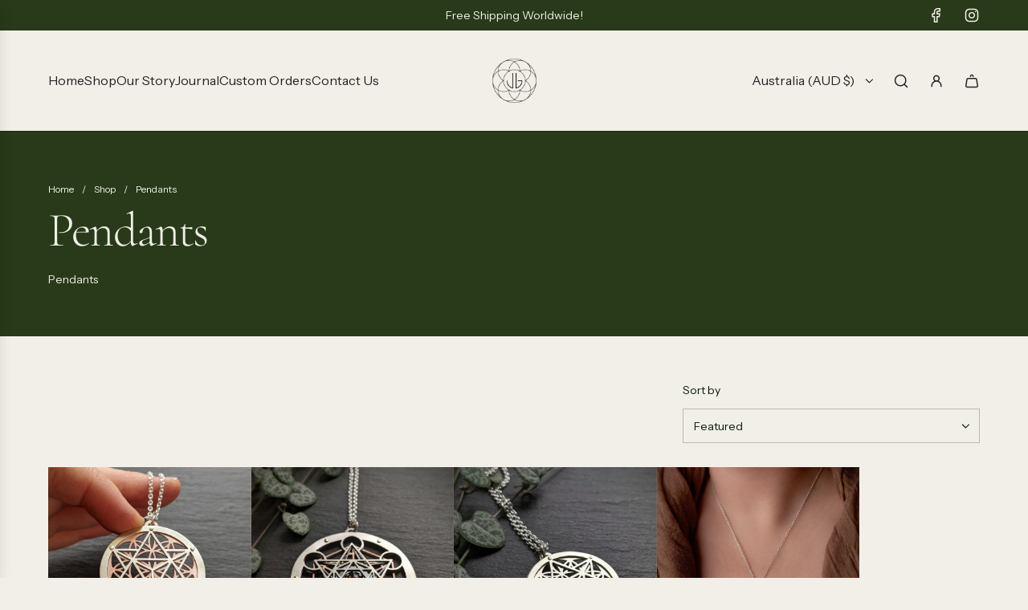

--- FILE ---
content_type: text/html; charset=utf-8
request_url: https://jeanburgers.com/collections/pendants
body_size: 49424
content:
<!doctype html>
<html class="js" lang="en">
<head>
  <!-- Basic page needs ================================================== -->
  <meta charset="utf-8"><meta http-equiv="X-UA-Compatible" content="IE=edge"><link rel="preconnect" href="https://fonts.shopifycdn.com" crossorigin><link href="//jeanburgers.com/cdn/shop/t/10/assets/swiper-bundle.min.css?v=127370101718424465871762304203" rel="stylesheet" type="text/css" media="all" />
  <link href="//jeanburgers.com/cdn/shop/t/10/assets/photoswipe.min.css?v=165459975419098386681762304203" rel="stylesheet" type="text/css" media="all" />
  <link href="//jeanburgers.com/cdn/shop/t/10/assets/theme.min.css?v=128457264536365524961762304203" rel="stylesheet" type="text/css" media="all" />
  <link href="//jeanburgers.com/cdn/shop/t/10/assets/custom.css?v=102493421877365237651762304202" rel="stylesheet" type="text/css" media="all" />

  

    <link rel="preload" as="font" href="//jeanburgers.com/cdn/fonts/cormorant/cormorant_n3.0b17a542c8aa1ebff75081c7c3a854475090bf40.woff2" type="font/woff2" crossorigin>
    

    <link rel="preload" as="font" href="//jeanburgers.com/cdn/fonts/instrument_sans/instrumentsans_n4.db86542ae5e1596dbdb28c279ae6c2086c4c5bfa.woff2" type="font/woff2" crossorigin>
    
<!-- Title and description ================================================== -->
  <title>
    Pendants &ndash; Jean Burgers Jewellery
  </title>

  
    <meta name="description" content="A selection of pendants handcrafted by Jean Burgers Jewellery. Inspired by sacred geometry and ancient symbols.">
  

  <!-- Helpers ================================================== -->
  <!-- /snippets/social-meta-tags.liquid -->


<meta property="og:site_name" content="Jean Burgers Jewellery">
<meta property="og:url" content="https://jeanburgers.com/collections/pendants">
<meta property="og:title" content="Pendants">
<meta property="og:type" content="product.group">
<meta property="og:description" content="A selection of pendants handcrafted by Jean Burgers Jewellery. Inspired by sacred geometry and ancient symbols.">

<meta property="og:image" content="http:Liquid error (snippets/social-meta-tags line 8): invalid url input">
<meta property="og:image:alt" content="Jean Burgers Jewellery">
<meta property="og:image:secure_url" content="https:Liquid error (snippets/social-meta-tags line 9): invalid url input">


<meta name="x:card" content="summary_large_image">
<meta name="x:title" content="Pendants">
<meta name="x:description" content="A selection of pendants handcrafted by Jean Burgers Jewellery. Inspired by sacred geometry and ancient symbols.">

  <link rel="canonical" href="https://jeanburgers.com/collections/pendants"/>
  <meta name="viewport" content="width=device-width, initial-scale=1, shrink-to-fit=no">
  <meta name="theme-color" content="rgba(36 36 36 / 1.0)">

  <!-- CSS ================================================== -->
  <style>
/*============================================================================
  #Typography
==============================================================================*/






@font-face {
  font-family: Cormorant;
  font-weight: 300;
  font-style: normal;
  font-display: swap;
  src: url("//jeanburgers.com/cdn/fonts/cormorant/cormorant_n3.0b17a542c8aa1ebff75081c7c3a854475090bf40.woff2") format("woff2"),
       url("//jeanburgers.com/cdn/fonts/cormorant/cormorant_n3.c357ee519b5baa7a2389366dbc1017e7bfccb716.woff") format("woff");
}

@font-face {
  font-family: "Instrument Sans";
  font-weight: 400;
  font-style: normal;
  font-display: swap;
  src: url("//jeanburgers.com/cdn/fonts/instrument_sans/instrumentsans_n4.db86542ae5e1596dbdb28c279ae6c2086c4c5bfa.woff2") format("woff2"),
       url("//jeanburgers.com/cdn/fonts/instrument_sans/instrumentsans_n4.510f1b081e58d08c30978f465518799851ef6d8b.woff") format("woff");
}


  @font-face {
  font-family: Cormorant;
  font-weight: 400;
  font-style: normal;
  font-display: swap;
  src: url("//jeanburgers.com/cdn/fonts/cormorant/cormorant_n4.bd66e8e0031690b46374315bd1c15a17a8dcd450.woff2") format("woff2"),
       url("//jeanburgers.com/cdn/fonts/cormorant/cormorant_n4.e5604516683cb4cc166c001f2ff5f387255e3b45.woff") format("woff");
}




  @font-face {
  font-family: "Instrument Sans";
  font-weight: 700;
  font-style: normal;
  font-display: swap;
  src: url("//jeanburgers.com/cdn/fonts/instrument_sans/instrumentsans_n7.e4ad9032e203f9a0977786c356573ced65a7419a.woff2") format("woff2"),
       url("//jeanburgers.com/cdn/fonts/instrument_sans/instrumentsans_n7.b9e40f166fb7639074ba34738101a9d2990bb41a.woff") format("woff");
}




  @font-face {
  font-family: "Instrument Sans";
  font-weight: 400;
  font-style: italic;
  font-display: swap;
  src: url("//jeanburgers.com/cdn/fonts/instrument_sans/instrumentsans_i4.028d3c3cd8d085648c808ceb20cd2fd1eb3560e5.woff2") format("woff2"),
       url("//jeanburgers.com/cdn/fonts/instrument_sans/instrumentsans_i4.7e90d82df8dee29a99237cd19cc529d2206706a2.woff") format("woff");
}




  @font-face {
  font-family: "Instrument Sans";
  font-weight: 700;
  font-style: italic;
  font-display: swap;
  src: url("//jeanburgers.com/cdn/fonts/instrument_sans/instrumentsans_i7.d6063bb5d8f9cbf96eace9e8801697c54f363c6a.woff2") format("woff2"),
       url("//jeanburgers.com/cdn/fonts/instrument_sans/instrumentsans_i7.ce33afe63f8198a3ac4261b826b560103542cd36.woff") format("woff");
}









/*============================================================================
  #General Variables
==============================================================================*/

:root {

  --font-weight-normal: 400;
  --font-weight-bold: 700;
  --font-weight-header-bold: 400;

  --header-font-stack: Cormorant, serif;
  --header-font-weight: 300;
  --header-font-style: normal;
  --header-text-size: 48;
  --header-text-size-px: 48px;
  --header-mobile-text-size-px: 22px;

  --header-font-case: normal;
  --header-font-size: 16;
  --header-font-size-px: 16px;

  --heading-spacing: -0.03em;
  --heading-line-height: 1;
  --heading-font-case: normal;
  --heading-font-stack: FontDrop;

  --body-font-stack: "Instrument Sans", sans-serif;
  --body-font-weight: 400;
  --body-font-style: normal;

  --button-font-stack: "Instrument Sans", sans-serif;
  --button-font-weight: 400;
  --button-font-style: normal;

  --label-font-stack: "Instrument Sans", sans-serif;
  --label-font-weight: 400;
  --label-font-style: normal;
  --label-font-case: none;
  --label-spacing: 0px;

  --navigation-font-stack: "Instrument Sans", sans-serif;
  --navigation-font-weight: 400;
  --navigation-font-style: normal;
  --navigation-font-letter-spacing: 0px;

  --base-font-size-int: 14;
  --base-font-size: 14px;

  --body-font-size-12-to-em: 0.86em;
  --body-font-size-16-to-em: 1.14em;
  --body-font-size-22-to-em: 1.57em;
  --body-font-size-28-to-em: 2.0em;
  --body-font-size-36-to-em: 2.57em;

  /* Heading Sizes */

  
  --h1-size: 60px;
  --h2-size: 48px;
  --h3-size: 42px;
  --h4-size: 36px;
  --h5-size: 30px;
  --h6-size: 24px;

  --sale-badge-color: rgba(140 108 96 / 1.0);
  --sold-out-badge-color: rgba(73 73 73 / 1.0);
  --custom-badge-color: rgba(73 73 73 / 1.0);
  --preorder-badge-color: rgba(73 73 73 / 1.0);
  --countdown-badge-color: rgba(73 73 73 / 1.0);
  --badge-font-color: rgba(255 255 255 / 1.0);

  --primary-btn-text-color: rgba(249 249 249 / 1.0);
  --primary-btn-text-color-opacity50: color-mix(in srgb, var(--primary-btn-text-color), transparent 50%);
  --primary-btn-bg-color: rgba(36 36 36 / 1.0);
  --primary-btn-bg-color-opacity50: color-mix(in srgb, var(--primary-btn-bg-color), transparent 50%);

  --button-text-case: none;
  --button-font-size: 15;
  --button-font-size-px: 15px;
  --button-text-spacing-px: 0px;

  
    --text-line-clamp: 1;
  

  

  --text-color: rgba(8 30 9 / 1.0);
  --text-color-transparent05: color-mix(in srgb, var(--text-color), transparent 95%);
  --text-color-transparent10: color-mix(in srgb, var(--text-color), transparent 90%);
  --text-color-transparent15: color-mix(in srgb, var(--text-color), transparent 85%);
  --text-color-transparent25: color-mix(in srgb, var(--text-color), transparent 75%);
  --text-color-transparent30: color-mix(in srgb, var(--text-color), transparent 70%);
  --text-color-transparent40: color-mix(in srgb, var(--text-color), transparent 60%);
  --text-color-transparent50: color-mix(in srgb, var(--text-color), transparent 50%);
  --text-color-transparent5: color-mix(in srgb, var(--text-color), transparent 50%);
  --text-color-transparent6: color-mix(in srgb, var(--text-color), transparent 40%);
  --text-color-transparent7: color-mix(in srgb, var(--text-color), transparent 30%);
  --text-color-transparent8: color-mix(in srgb, var(--text-color), transparent 20%);

  
    --heading-xl-font-size: 28px;
    --heading-l-font-size: 22px;
    --subheading-font-size: 20px;
  

  
    --small-body-font-size: 12px;
  

  --link-color: rgba(36 36 36 / 1.0);
  --on-sale-color: rgba(140 108 96 / 1.0);

  --body-color: rgba(242 239 232 / 1.0);
  --body-color-darken10: #e0d8c7;
  --body-color-transparent00: color-mix(in srgb, var(--body-color), transparent 100%);
  --body-color-transparent40: color-mix(in srgb, var(--body-color), transparent 60%);
  --body-color-transparent50: color-mix(in srgb, var(--body-color), transparent 50%);
  --body-color-transparent90: color-mix(in srgb, var(--body-color), transparent 10%);

  --body-overlay-color: color-mix(in srgb, var(--body-color-darken10), transparent 30%);

  --body-secondary-color: rgba(242 239 232 / 1.0);
  --body-secondary-color-transparent00: color-mix(in srgb, var(--body-secondary-color), transparent 100%);
  --body-secondary-color-darken05: color-mix(in srgb, var(--body-secondary-color), transparent 95%);

  --color-primary-background: #f2efe8;
  --color-primary-background-rgb: 242, 239, 232;
  --color-secondary-background: rgba(242 239 232 / 1.0);

  --border-color: rgba(8, 30, 9, 0.25);
  --link-border-color: color-mix(in srgb, var(--link-color), transparent 50%);
  --border-color-darken10: #000000;
  --view-in-space-button-background: #ebfaec;

  --header-color: rgba(242 239 232 / 1.0);
  --header-color-darken5-filter: #e9e4d8;
  --header-color-darken5: color-mix(in srgb, var(--header-color-darken5-filter), transparent 0%);

  --header-border-color: rgba(36 36 36 / 1.0);

  --announcement-text-size: 14px;
  --announcement-text-spacing: 0px;

  --logo-font-size: 25px;

  --overlay-header-text-color: rgba(242 242 238 / 1.0);
  --nav-text-color: rgba(36 36 36 / 1.0);
  --nav-text-color-transparent5: color-mix(in srgb, var(--nav-text-color), transparent 95%);
  --nav-text-color-transparent10: color-mix(in srgb, var(--nav-text-color), transparent 90%);
  --nav-text-color-transparent30: color-mix(in srgb, var(--nav-text-color), transparent 70%);
  --nav-text-color-transparent50: color-mix(in srgb, var(--nav-text-color), transparent 50%);

  --nav-text-hover: rgba(36 36 36 / 1.0);

  --color-scheme-light-background: rgba(249 249 249 / 1.0);
  --color-scheme-light-background-transparent40: color-mix(in srgb, var(--color-scheme-light-background), transparent 60%);
  --color-scheme-light-background-transparent50: color-mix(in srgb, var(--color-scheme-light-background), transparent 50%);
  --color-scheme-light-background-rgb: 249, 249, 249;

  --color-scheme-light-text: rgba(40 58 25 / 1.0);
  --color-scheme-light-text-transparent10: color-mix(in srgb, var(--color-scheme-light-text), transparent 90%);
  --color-scheme-light-text-transparent25: color-mix(in srgb, var(--color-scheme-light-text), transparent 75%);
  --color-scheme-light-text-transparent40: color-mix(in srgb, var(--color-scheme-light-text), transparent 60%);
  --color-scheme-light-text-transparent50: color-mix(in srgb, var(--color-scheme-light-text), transparent 50%);
  --color-scheme-light-text-transparent60: color-mix(in srgb, var(--color-scheme-light-text), transparent 40%);
  --color-scheme-light-text-transparent80: color-mix(in srgb, var(--color-scheme-light-text), transparent 20%);

  --color-scheme-feature-background: rgba(90 47 30 / 1.0);
  --color-scheme-feature-background-transparent40: color-mix(in srgb, var(--color-scheme-feature-background), transparent 60%);
  --color-scheme-feature-background-transparent50: color-mix(in srgb, var(--color-scheme-feature-background), transparent 50%);
  --color-scheme-feature-background-rgb: 90, 47, 30;

  --color-scheme-feature-text: rgba(242 239 232 / 1.0);
  --color-scheme-feature-text-transparent10: color-mix(in srgb, var(--color-scheme-feature-text), transparent 90%);
  --color-scheme-feature-text-transparent25: color-mix(in srgb, var(--color-scheme-feature-text), transparent 75%);
  --color-scheme-feature-text-transparent40: color-mix(in srgb, var(--color-scheme-feature-text), transparent 60%);
  --color-scheme-feature-text-transparent50: color-mix(in srgb, var(--color-scheme-feature-text), transparent 50%);
  --color-scheme-feature-text-transparent60: color-mix(in srgb, var(--color-scheme-feature-text), transparent 40%);
  --color-scheme-feature-text-transparent80: color-mix(in srgb, var(--color-scheme-feature-text), transparent 20%);

  --homepage-sections-accent-secondary-color-transparent60: color-mix(in srgb, var(--color-scheme-feature-text), transparent 40%);

  --color-scheme-dark-background: rgba(40 58 25 / 1.0);
  --color-scheme-dark-background-transparent40: color-mix(in srgb, var(--color-scheme-dark-background), transparent 60%);
  --color-scheme-dark-background-transparent50: color-mix(in srgb, var(--color-scheme-dark-background), transparent 50%);
  --color-scheme-dark-background-rgb: 40, 58, 25;

  --color-scheme-dark-text: rgba(242 239 232 / 1.0);
  --color-scheme-dark-text-transparent10: color-mix(in srgb, var(--color-scheme-dark-text), transparent 90%);
  --color-scheme-dark-text-transparent25: color-mix(in srgb, var(--color-scheme-dark-text), transparent 75%);
  --color-scheme-dark-text-transparent40: color-mix(in srgb, var(--color-scheme-dark-text), transparent 60%);
  --color-scheme-dark-text-transparent50: color-mix(in srgb, var(--color-scheme-dark-text), transparent 50%);
  --color-scheme-dark-text-transparent60: color-mix(in srgb, var(--color-scheme-dark-text), transparent 40%);
  --color-scheme-dark-text-transparent80: color-mix(in srgb, var(--color-scheme-dark-text), transparent 20%);

  --filter-bg-color: rgba(8, 30, 9, 0.1);

  --menu-drawer-color: rgba(242 239 232 / 1.0);
  --menu-drawer-text-color: rgba(36 36 36 / 1.0);
  --menu-drawer-text-color-transparent10: color-mix(in srgb, var(--menu-drawer-text-color), transparent 90%);
  --menu-drawer-text-color-transparent30: color-mix(in srgb, var(--menu-drawer-text-color), transparent 70%);
  --menu-drawer-border-color: color-mix(in srgb, var(--menu-drawer-text-color), transparent 75%);
  --menu-drawer-text-hover-color: rgba(36 36 36 / 1.0);

  --cart-drawer-color: rgba(242 239 232 / 1.0);
  --cart-drawer-color-transparent50: color-mix(in srgb, var(--cart-drawer-color), transparent 50%);
  --cart-drawer-text-color: rgba(36 36 36 / 1.0);
  --cart-drawer-text-color-transparent10: color-mix(in srgb, var(--cart-drawer-text-color), transparent 90%);
  --cart-drawer-text-color-transparent25: color-mix(in srgb, var(--cart-drawer-text-color), transparent 75%);
  --cart-drawer-text-color-transparent40: color-mix(in srgb, var(--cart-drawer-text-color), transparent 60%);
  --cart-drawer-text-color-transparent50: color-mix(in srgb, var(--cart-drawer-text-color), transparent 50%);
  --cart-drawer-text-color-transparent70: color-mix(in srgb, var(--cart-drawer-text-color), transparent 30%);
  --cart-drawer-border-color: color-mix(in srgb, var(--cart-drawer-text-color), transparent 75%);

  --success-color: #28a745;
  --error-color: #DC3545;
  --warning-color: #EB9247;

  /* Shop Pay Installments variables */
  --color-body: rgba(242 239 232 / 1.0);
  --color-bg: rgba(242 239 232 / 1.0);

  /* Checkbox */
  --checkbox-size: 16px;
  --inline-icon-size: 16px;
  --line-height-base: 1.6;

  /* Grid spacing */
  --grid-spacing: 50px;
  
    --grid-spacing-tight: 10px;
    --grid-spacing-loose: 50px;
  

  /* Border radius */
  --block-border-radius: 0;
  --input-border-radius: 0;
  --thumbnail-border-radius: 0;
  --badge-border-radius: 0;
  

  --swatch-border-radius: 0;
  
    --swatch-border-radius: 50%;
  
}
</style>

  <style data-shopify>
    *,
    *::before,
    *::after {
      box-sizing: inherit;
    }

    html {
      box-sizing: border-box;
      background-color: var(--body-color);
      height: 100%;
      margin: 0;
    }

    body {
      background-color: var(--body-color);
      min-height: 100%;
      margin: 0;
      display: grid;
      grid-template-rows: auto auto 1fr auto;
      grid-template-columns: 100%;
      overflow-x: hidden;
    }

    .sr-only {
      position: absolute;
      width: 1px;
      height: 1px;
      padding: 0;
      margin: -1px;
      overflow: hidden;
      clip: rect(0, 0, 0, 0);
      border: 0;
    }

    .sr-only-focusable:active, .sr-only-focusable:focus {
      position: static;
      width: auto;
      height: auto;
      margin: 0;
      overflow: visible;
      clip: auto;
    }
  </style>

  <!-- Header hook for plugins ================================================== -->
  <script>window.performance && window.performance.mark && window.performance.mark('shopify.content_for_header.start');</script><meta name="facebook-domain-verification" content="nvl5g3xi3u51kkjotyzax52mhqtf7e">
<meta name="facebook-domain-verification" content="gj6mbwyf94euviigopc3t0enx83t1e">
<meta name="google-site-verification" content="orl9wRtK8yL5R0Efsys5LRJKDuq2ia1wa_7NVdE5TQY">
<meta id="shopify-digital-wallet" name="shopify-digital-wallet" content="/25695480/digital_wallets/dialog">
<meta name="shopify-checkout-api-token" content="8c4a9e82b62d98516517faed0ded124f">
<meta id="in-context-paypal-metadata" data-shop-id="25695480" data-venmo-supported="false" data-environment="production" data-locale="en_US" data-paypal-v4="true" data-currency="AUD">
<link rel="alternate" type="application/atom+xml" title="Feed" href="/collections/pendants.atom" />
<link rel="next" href="/collections/pendants?page=2">
<link rel="alternate" type="application/json+oembed" href="https://jeanburgers.com/collections/pendants.oembed">
<script async="async" src="/checkouts/internal/preloads.js?locale=en-AU"></script>
<link rel="preconnect" href="https://shop.app" crossorigin="anonymous">
<script async="async" src="https://shop.app/checkouts/internal/preloads.js?locale=en-AU&shop_id=25695480" crossorigin="anonymous"></script>
<script id="apple-pay-shop-capabilities" type="application/json">{"shopId":25695480,"countryCode":"AU","currencyCode":"AUD","merchantCapabilities":["supports3DS"],"merchantId":"gid:\/\/shopify\/Shop\/25695480","merchantName":"Jean Burgers Jewellery","requiredBillingContactFields":["postalAddress","email","phone"],"requiredShippingContactFields":["postalAddress","email","phone"],"shippingType":"shipping","supportedNetworks":["visa","masterCard","amex","jcb"],"total":{"type":"pending","label":"Jean Burgers Jewellery","amount":"1.00"},"shopifyPaymentsEnabled":true,"supportsSubscriptions":true}</script>
<script id="shopify-features" type="application/json">{"accessToken":"8c4a9e82b62d98516517faed0ded124f","betas":["rich-media-storefront-analytics"],"domain":"jeanburgers.com","predictiveSearch":true,"shopId":25695480,"locale":"en"}</script>
<script>var Shopify = Shopify || {};
Shopify.shop = "jean-burgers-jewellery.myshopify.com";
Shopify.locale = "en";
Shopify.currency = {"active":"AUD","rate":"1.0"};
Shopify.country = "AU";
Shopify.theme = {"name":"Timeless","id":185996116149,"schema_name":"Flow","schema_version":"41.1.1","theme_store_id":801,"role":"main"};
Shopify.theme.handle = "null";
Shopify.theme.style = {"id":null,"handle":null};
Shopify.cdnHost = "jeanburgers.com/cdn";
Shopify.routes = Shopify.routes || {};
Shopify.routes.root = "/";</script>
<script type="module">!function(o){(o.Shopify=o.Shopify||{}).modules=!0}(window);</script>
<script>!function(o){function n(){var o=[];function n(){o.push(Array.prototype.slice.apply(arguments))}return n.q=o,n}var t=o.Shopify=o.Shopify||{};t.loadFeatures=n(),t.autoloadFeatures=n()}(window);</script>
<script>
  window.ShopifyPay = window.ShopifyPay || {};
  window.ShopifyPay.apiHost = "shop.app\/pay";
  window.ShopifyPay.redirectState = null;
</script>
<script id="shop-js-analytics" type="application/json">{"pageType":"collection"}</script>
<script defer="defer" async type="module" src="//jeanburgers.com/cdn/shopifycloud/shop-js/modules/v2/client.init-shop-cart-sync_BApSsMSl.en.esm.js"></script>
<script defer="defer" async type="module" src="//jeanburgers.com/cdn/shopifycloud/shop-js/modules/v2/chunk.common_CBoos6YZ.esm.js"></script>
<script type="module">
  await import("//jeanburgers.com/cdn/shopifycloud/shop-js/modules/v2/client.init-shop-cart-sync_BApSsMSl.en.esm.js");
await import("//jeanburgers.com/cdn/shopifycloud/shop-js/modules/v2/chunk.common_CBoos6YZ.esm.js");

  window.Shopify.SignInWithShop?.initShopCartSync?.({"fedCMEnabled":true,"windoidEnabled":true});

</script>
<script>
  window.Shopify = window.Shopify || {};
  if (!window.Shopify.featureAssets) window.Shopify.featureAssets = {};
  window.Shopify.featureAssets['shop-js'] = {"shop-cart-sync":["modules/v2/client.shop-cart-sync_DJczDl9f.en.esm.js","modules/v2/chunk.common_CBoos6YZ.esm.js"],"init-fed-cm":["modules/v2/client.init-fed-cm_BzwGC0Wi.en.esm.js","modules/v2/chunk.common_CBoos6YZ.esm.js"],"init-windoid":["modules/v2/client.init-windoid_BS26ThXS.en.esm.js","modules/v2/chunk.common_CBoos6YZ.esm.js"],"shop-cash-offers":["modules/v2/client.shop-cash-offers_DthCPNIO.en.esm.js","modules/v2/chunk.common_CBoos6YZ.esm.js","modules/v2/chunk.modal_Bu1hFZFC.esm.js"],"shop-button":["modules/v2/client.shop-button_D_JX508o.en.esm.js","modules/v2/chunk.common_CBoos6YZ.esm.js"],"init-shop-email-lookup-coordinator":["modules/v2/client.init-shop-email-lookup-coordinator_DFwWcvrS.en.esm.js","modules/v2/chunk.common_CBoos6YZ.esm.js"],"shop-toast-manager":["modules/v2/client.shop-toast-manager_tEhgP2F9.en.esm.js","modules/v2/chunk.common_CBoos6YZ.esm.js"],"shop-login-button":["modules/v2/client.shop-login-button_DwLgFT0K.en.esm.js","modules/v2/chunk.common_CBoos6YZ.esm.js","modules/v2/chunk.modal_Bu1hFZFC.esm.js"],"avatar":["modules/v2/client.avatar_BTnouDA3.en.esm.js"],"init-shop-cart-sync":["modules/v2/client.init-shop-cart-sync_BApSsMSl.en.esm.js","modules/v2/chunk.common_CBoos6YZ.esm.js"],"pay-button":["modules/v2/client.pay-button_BuNmcIr_.en.esm.js","modules/v2/chunk.common_CBoos6YZ.esm.js"],"init-shop-for-new-customer-accounts":["modules/v2/client.init-shop-for-new-customer-accounts_DrjXSI53.en.esm.js","modules/v2/client.shop-login-button_DwLgFT0K.en.esm.js","modules/v2/chunk.common_CBoos6YZ.esm.js","modules/v2/chunk.modal_Bu1hFZFC.esm.js"],"init-customer-accounts-sign-up":["modules/v2/client.init-customer-accounts-sign-up_TlVCiykN.en.esm.js","modules/v2/client.shop-login-button_DwLgFT0K.en.esm.js","modules/v2/chunk.common_CBoos6YZ.esm.js","modules/v2/chunk.modal_Bu1hFZFC.esm.js"],"shop-follow-button":["modules/v2/client.shop-follow-button_C5D3XtBb.en.esm.js","modules/v2/chunk.common_CBoos6YZ.esm.js","modules/v2/chunk.modal_Bu1hFZFC.esm.js"],"checkout-modal":["modules/v2/client.checkout-modal_8TC_1FUY.en.esm.js","modules/v2/chunk.common_CBoos6YZ.esm.js","modules/v2/chunk.modal_Bu1hFZFC.esm.js"],"init-customer-accounts":["modules/v2/client.init-customer-accounts_C0Oh2ljF.en.esm.js","modules/v2/client.shop-login-button_DwLgFT0K.en.esm.js","modules/v2/chunk.common_CBoos6YZ.esm.js","modules/v2/chunk.modal_Bu1hFZFC.esm.js"],"lead-capture":["modules/v2/client.lead-capture_Cq0gfm7I.en.esm.js","modules/v2/chunk.common_CBoos6YZ.esm.js","modules/v2/chunk.modal_Bu1hFZFC.esm.js"],"shop-login":["modules/v2/client.shop-login_BmtnoEUo.en.esm.js","modules/v2/chunk.common_CBoos6YZ.esm.js","modules/v2/chunk.modal_Bu1hFZFC.esm.js"],"payment-terms":["modules/v2/client.payment-terms_BHOWV7U_.en.esm.js","modules/v2/chunk.common_CBoos6YZ.esm.js","modules/v2/chunk.modal_Bu1hFZFC.esm.js"]};
</script>
<script>(function() {
  var isLoaded = false;
  function asyncLoad() {
    if (isLoaded) return;
    isLoaded = true;
    var urls = ["\/\/staticw2.yotpo.com\/djZHin8dfVPzLYCYlM2Xtp7EahQ82S2L7YGs9UQf\/widget.js?shop=jean-burgers-jewellery.myshopify.com"];
    for (var i = 0; i < urls.length; i++) {
      var s = document.createElement('script');
      s.type = 'text/javascript';
      s.async = true;
      s.src = urls[i];
      var x = document.getElementsByTagName('script')[0];
      x.parentNode.insertBefore(s, x);
    }
  };
  if(window.attachEvent) {
    window.attachEvent('onload', asyncLoad);
  } else {
    window.addEventListener('load', asyncLoad, false);
  }
})();</script>
<script id="__st">var __st={"a":25695480,"offset":39600,"reqid":"24140871-0ec5-49aa-b1ae-1478a2a2e701-1768857054","pageurl":"jeanburgers.com\/collections\/pendants","u":"2bee5255d7ff","p":"collection","rtyp":"collection","rid":56583585834};</script>
<script>window.ShopifyPaypalV4VisibilityTracking = true;</script>
<script id="captcha-bootstrap">!function(){'use strict';const t='contact',e='account',n='new_comment',o=[[t,t],['blogs',n],['comments',n],[t,'customer']],c=[[e,'customer_login'],[e,'guest_login'],[e,'recover_customer_password'],[e,'create_customer']],r=t=>t.map((([t,e])=>`form[action*='/${t}']:not([data-nocaptcha='true']) input[name='form_type'][value='${e}']`)).join(','),a=t=>()=>t?[...document.querySelectorAll(t)].map((t=>t.form)):[];function s(){const t=[...o],e=r(t);return a(e)}const i='password',u='form_key',d=['recaptcha-v3-token','g-recaptcha-response','h-captcha-response',i],f=()=>{try{return window.sessionStorage}catch{return}},m='__shopify_v',_=t=>t.elements[u];function p(t,e,n=!1){try{const o=window.sessionStorage,c=JSON.parse(o.getItem(e)),{data:r}=function(t){const{data:e,action:n}=t;return t[m]||n?{data:e,action:n}:{data:t,action:n}}(c);for(const[e,n]of Object.entries(r))t.elements[e]&&(t.elements[e].value=n);n&&o.removeItem(e)}catch(o){console.error('form repopulation failed',{error:o})}}const l='form_type',E='cptcha';function T(t){t.dataset[E]=!0}const w=window,h=w.document,L='Shopify',v='ce_forms',y='captcha';let A=!1;((t,e)=>{const n=(g='f06e6c50-85a8-45c8-87d0-21a2b65856fe',I='https://cdn.shopify.com/shopifycloud/storefront-forms-hcaptcha/ce_storefront_forms_captcha_hcaptcha.v1.5.2.iife.js',D={infoText:'Protected by hCaptcha',privacyText:'Privacy',termsText:'Terms'},(t,e,n)=>{const o=w[L][v],c=o.bindForm;if(c)return c(t,g,e,D).then(n);var r;o.q.push([[t,g,e,D],n]),r=I,A||(h.body.append(Object.assign(h.createElement('script'),{id:'captcha-provider',async:!0,src:r})),A=!0)});var g,I,D;w[L]=w[L]||{},w[L][v]=w[L][v]||{},w[L][v].q=[],w[L][y]=w[L][y]||{},w[L][y].protect=function(t,e){n(t,void 0,e),T(t)},Object.freeze(w[L][y]),function(t,e,n,w,h,L){const[v,y,A,g]=function(t,e,n){const i=e?o:[],u=t?c:[],d=[...i,...u],f=r(d),m=r(i),_=r(d.filter((([t,e])=>n.includes(e))));return[a(f),a(m),a(_),s()]}(w,h,L),I=t=>{const e=t.target;return e instanceof HTMLFormElement?e:e&&e.form},D=t=>v().includes(t);t.addEventListener('submit',(t=>{const e=I(t);if(!e)return;const n=D(e)&&!e.dataset.hcaptchaBound&&!e.dataset.recaptchaBound,o=_(e),c=g().includes(e)&&(!o||!o.value);(n||c)&&t.preventDefault(),c&&!n&&(function(t){try{if(!f())return;!function(t){const e=f();if(!e)return;const n=_(t);if(!n)return;const o=n.value;o&&e.removeItem(o)}(t);const e=Array.from(Array(32),(()=>Math.random().toString(36)[2])).join('');!function(t,e){_(t)||t.append(Object.assign(document.createElement('input'),{type:'hidden',name:u})),t.elements[u].value=e}(t,e),function(t,e){const n=f();if(!n)return;const o=[...t.querySelectorAll(`input[type='${i}']`)].map((({name:t})=>t)),c=[...d,...o],r={};for(const[a,s]of new FormData(t).entries())c.includes(a)||(r[a]=s);n.setItem(e,JSON.stringify({[m]:1,action:t.action,data:r}))}(t,e)}catch(e){console.error('failed to persist form',e)}}(e),e.submit())}));const S=(t,e)=>{t&&!t.dataset[E]&&(n(t,e.some((e=>e===t))),T(t))};for(const o of['focusin','change'])t.addEventListener(o,(t=>{const e=I(t);D(e)&&S(e,y())}));const B=e.get('form_key'),M=e.get(l),P=B&&M;t.addEventListener('DOMContentLoaded',(()=>{const t=y();if(P)for(const e of t)e.elements[l].value===M&&p(e,B);[...new Set([...A(),...v().filter((t=>'true'===t.dataset.shopifyCaptcha))])].forEach((e=>S(e,t)))}))}(h,new URLSearchParams(w.location.search),n,t,e,['guest_login'])})(!0,!0)}();</script>
<script integrity="sha256-4kQ18oKyAcykRKYeNunJcIwy7WH5gtpwJnB7kiuLZ1E=" data-source-attribution="shopify.loadfeatures" defer="defer" src="//jeanburgers.com/cdn/shopifycloud/storefront/assets/storefront/load_feature-a0a9edcb.js" crossorigin="anonymous"></script>
<script crossorigin="anonymous" defer="defer" src="//jeanburgers.com/cdn/shopifycloud/storefront/assets/shopify_pay/storefront-65b4c6d7.js?v=20250812"></script>
<script data-source-attribution="shopify.dynamic_checkout.dynamic.init">var Shopify=Shopify||{};Shopify.PaymentButton=Shopify.PaymentButton||{isStorefrontPortableWallets:!0,init:function(){window.Shopify.PaymentButton.init=function(){};var t=document.createElement("script");t.src="https://jeanburgers.com/cdn/shopifycloud/portable-wallets/latest/portable-wallets.en.js",t.type="module",document.head.appendChild(t)}};
</script>
<script data-source-attribution="shopify.dynamic_checkout.buyer_consent">
  function portableWalletsHideBuyerConsent(e){var t=document.getElementById("shopify-buyer-consent"),n=document.getElementById("shopify-subscription-policy-button");t&&n&&(t.classList.add("hidden"),t.setAttribute("aria-hidden","true"),n.removeEventListener("click",e))}function portableWalletsShowBuyerConsent(e){var t=document.getElementById("shopify-buyer-consent"),n=document.getElementById("shopify-subscription-policy-button");t&&n&&(t.classList.remove("hidden"),t.removeAttribute("aria-hidden"),n.addEventListener("click",e))}window.Shopify?.PaymentButton&&(window.Shopify.PaymentButton.hideBuyerConsent=portableWalletsHideBuyerConsent,window.Shopify.PaymentButton.showBuyerConsent=portableWalletsShowBuyerConsent);
</script>
<script data-source-attribution="shopify.dynamic_checkout.cart.bootstrap">document.addEventListener("DOMContentLoaded",(function(){function t(){return document.querySelector("shopify-accelerated-checkout-cart, shopify-accelerated-checkout")}if(t())Shopify.PaymentButton.init();else{new MutationObserver((function(e,n){t()&&(Shopify.PaymentButton.init(),n.disconnect())})).observe(document.body,{childList:!0,subtree:!0})}}));
</script>
<link id="shopify-accelerated-checkout-styles" rel="stylesheet" media="screen" href="https://jeanburgers.com/cdn/shopifycloud/portable-wallets/latest/accelerated-checkout-backwards-compat.css" crossorigin="anonymous">
<style id="shopify-accelerated-checkout-cart">
        #shopify-buyer-consent {
  margin-top: 1em;
  display: inline-block;
  width: 100%;
}

#shopify-buyer-consent.hidden {
  display: none;
}

#shopify-subscription-policy-button {
  background: none;
  border: none;
  padding: 0;
  text-decoration: underline;
  font-size: inherit;
  cursor: pointer;
}

#shopify-subscription-policy-button::before {
  box-shadow: none;
}

      </style>

<script>window.performance && window.performance.mark && window.performance.mark('shopify.content_for_header.end');</script>

  <script defer src="//jeanburgers.com/cdn/shop/t/10/assets/eventBus.js?v=100401504747444416941762304203"></script>

  <script type="text/javascript">
		window.wetheme = {
			name: 'Flow',
			webcomponentRegistry: {
        registry: {},
				checkScriptLoaded: function(key) {
					return window.wetheme.webcomponentRegistry.registry[key] ? true : false
				},
        register: function(registration) {
            if(!window.wetheme.webcomponentRegistry.checkScriptLoaded(registration.key)) {
              window.wetheme.webcomponentRegistry.registry[registration.key] = registration
            }
        }
      }
    };
	</script>

  

  
<!-- BEGIN app block: shopify://apps/yotpo-product-reviews/blocks/settings/eb7dfd7d-db44-4334-bc49-c893b51b36cf -->


  <script type="text/javascript" src="https://cdn-widgetsrepository.yotpo.com/v1/loader/djZHin8dfVPzLYCYlM2Xtp7EahQ82S2L7YGs9UQf?languageCode=en" async></script>



  
<!-- END app block --><!-- BEGIN app block: shopify://apps/klaviyo-email-marketing-sms/blocks/klaviyo-onsite-embed/2632fe16-c075-4321-a88b-50b567f42507 -->












  <script async src="https://static.klaviyo.com/onsite/js/T99bpa/klaviyo.js?company_id=T99bpa"></script>
  <script>!function(){if(!window.klaviyo){window._klOnsite=window._klOnsite||[];try{window.klaviyo=new Proxy({},{get:function(n,i){return"push"===i?function(){var n;(n=window._klOnsite).push.apply(n,arguments)}:function(){for(var n=arguments.length,o=new Array(n),w=0;w<n;w++)o[w]=arguments[w];var t="function"==typeof o[o.length-1]?o.pop():void 0,e=new Promise((function(n){window._klOnsite.push([i].concat(o,[function(i){t&&t(i),n(i)}]))}));return e}}})}catch(n){window.klaviyo=window.klaviyo||[],window.klaviyo.push=function(){var n;(n=window._klOnsite).push.apply(n,arguments)}}}}();</script>

  




  <script>
    window.klaviyoReviewsProductDesignMode = false
  </script>







<!-- END app block --><script src="https://cdn.shopify.com/extensions/019ab370-3427-7dfe-9e9e-e24647f8564c/cartbite-75/assets/cartbite-embed.js" type="text/javascript" defer="defer"></script>
<link href="https://monorail-edge.shopifysvc.com" rel="dns-prefetch">
<script>(function(){if ("sendBeacon" in navigator && "performance" in window) {try {var session_token_from_headers = performance.getEntriesByType('navigation')[0].serverTiming.find(x => x.name == '_s').description;} catch {var session_token_from_headers = undefined;}var session_cookie_matches = document.cookie.match(/_shopify_s=([^;]*)/);var session_token_from_cookie = session_cookie_matches && session_cookie_matches.length === 2 ? session_cookie_matches[1] : "";var session_token = session_token_from_headers || session_token_from_cookie || "";function handle_abandonment_event(e) {var entries = performance.getEntries().filter(function(entry) {return /monorail-edge.shopifysvc.com/.test(entry.name);});if (!window.abandonment_tracked && entries.length === 0) {window.abandonment_tracked = true;var currentMs = Date.now();var navigation_start = performance.timing.navigationStart;var payload = {shop_id: 25695480,url: window.location.href,navigation_start,duration: currentMs - navigation_start,session_token,page_type: "collection"};window.navigator.sendBeacon("https://monorail-edge.shopifysvc.com/v1/produce", JSON.stringify({schema_id: "online_store_buyer_site_abandonment/1.1",payload: payload,metadata: {event_created_at_ms: currentMs,event_sent_at_ms: currentMs}}));}}window.addEventListener('pagehide', handle_abandonment_event);}}());</script>
<script id="web-pixels-manager-setup">(function e(e,d,r,n,o){if(void 0===o&&(o={}),!Boolean(null===(a=null===(i=window.Shopify)||void 0===i?void 0:i.analytics)||void 0===a?void 0:a.replayQueue)){var i,a;window.Shopify=window.Shopify||{};var t=window.Shopify;t.analytics=t.analytics||{};var s=t.analytics;s.replayQueue=[],s.publish=function(e,d,r){return s.replayQueue.push([e,d,r]),!0};try{self.performance.mark("wpm:start")}catch(e){}var l=function(){var e={modern:/Edge?\/(1{2}[4-9]|1[2-9]\d|[2-9]\d{2}|\d{4,})\.\d+(\.\d+|)|Firefox\/(1{2}[4-9]|1[2-9]\d|[2-9]\d{2}|\d{4,})\.\d+(\.\d+|)|Chrom(ium|e)\/(9{2}|\d{3,})\.\d+(\.\d+|)|(Maci|X1{2}).+ Version\/(15\.\d+|(1[6-9]|[2-9]\d|\d{3,})\.\d+)([,.]\d+|)( \(\w+\)|)( Mobile\/\w+|) Safari\/|Chrome.+OPR\/(9{2}|\d{3,})\.\d+\.\d+|(CPU[ +]OS|iPhone[ +]OS|CPU[ +]iPhone|CPU IPhone OS|CPU iPad OS)[ +]+(15[._]\d+|(1[6-9]|[2-9]\d|\d{3,})[._]\d+)([._]\d+|)|Android:?[ /-](13[3-9]|1[4-9]\d|[2-9]\d{2}|\d{4,})(\.\d+|)(\.\d+|)|Android.+Firefox\/(13[5-9]|1[4-9]\d|[2-9]\d{2}|\d{4,})\.\d+(\.\d+|)|Android.+Chrom(ium|e)\/(13[3-9]|1[4-9]\d|[2-9]\d{2}|\d{4,})\.\d+(\.\d+|)|SamsungBrowser\/([2-9]\d|\d{3,})\.\d+/,legacy:/Edge?\/(1[6-9]|[2-9]\d|\d{3,})\.\d+(\.\d+|)|Firefox\/(5[4-9]|[6-9]\d|\d{3,})\.\d+(\.\d+|)|Chrom(ium|e)\/(5[1-9]|[6-9]\d|\d{3,})\.\d+(\.\d+|)([\d.]+$|.*Safari\/(?![\d.]+ Edge\/[\d.]+$))|(Maci|X1{2}).+ Version\/(10\.\d+|(1[1-9]|[2-9]\d|\d{3,})\.\d+)([,.]\d+|)( \(\w+\)|)( Mobile\/\w+|) Safari\/|Chrome.+OPR\/(3[89]|[4-9]\d|\d{3,})\.\d+\.\d+|(CPU[ +]OS|iPhone[ +]OS|CPU[ +]iPhone|CPU IPhone OS|CPU iPad OS)[ +]+(10[._]\d+|(1[1-9]|[2-9]\d|\d{3,})[._]\d+)([._]\d+|)|Android:?[ /-](13[3-9]|1[4-9]\d|[2-9]\d{2}|\d{4,})(\.\d+|)(\.\d+|)|Mobile Safari.+OPR\/([89]\d|\d{3,})\.\d+\.\d+|Android.+Firefox\/(13[5-9]|1[4-9]\d|[2-9]\d{2}|\d{4,})\.\d+(\.\d+|)|Android.+Chrom(ium|e)\/(13[3-9]|1[4-9]\d|[2-9]\d{2}|\d{4,})\.\d+(\.\d+|)|Android.+(UC? ?Browser|UCWEB|U3)[ /]?(15\.([5-9]|\d{2,})|(1[6-9]|[2-9]\d|\d{3,})\.\d+)\.\d+|SamsungBrowser\/(5\.\d+|([6-9]|\d{2,})\.\d+)|Android.+MQ{2}Browser\/(14(\.(9|\d{2,})|)|(1[5-9]|[2-9]\d|\d{3,})(\.\d+|))(\.\d+|)|K[Aa][Ii]OS\/(3\.\d+|([4-9]|\d{2,})\.\d+)(\.\d+|)/},d=e.modern,r=e.legacy,n=navigator.userAgent;return n.match(d)?"modern":n.match(r)?"legacy":"unknown"}(),u="modern"===l?"modern":"legacy",c=(null!=n?n:{modern:"",legacy:""})[u],f=function(e){return[e.baseUrl,"/wpm","/b",e.hashVersion,"modern"===e.buildTarget?"m":"l",".js"].join("")}({baseUrl:d,hashVersion:r,buildTarget:u}),m=function(e){var d=e.version,r=e.bundleTarget,n=e.surface,o=e.pageUrl,i=e.monorailEndpoint;return{emit:function(e){var a=e.status,t=e.errorMsg,s=(new Date).getTime(),l=JSON.stringify({metadata:{event_sent_at_ms:s},events:[{schema_id:"web_pixels_manager_load/3.1",payload:{version:d,bundle_target:r,page_url:o,status:a,surface:n,error_msg:t},metadata:{event_created_at_ms:s}}]});if(!i)return console&&console.warn&&console.warn("[Web Pixels Manager] No Monorail endpoint provided, skipping logging."),!1;try{return self.navigator.sendBeacon.bind(self.navigator)(i,l)}catch(e){}var u=new XMLHttpRequest;try{return u.open("POST",i,!0),u.setRequestHeader("Content-Type","text/plain"),u.send(l),!0}catch(e){return console&&console.warn&&console.warn("[Web Pixels Manager] Got an unhandled error while logging to Monorail."),!1}}}}({version:r,bundleTarget:l,surface:e.surface,pageUrl:self.location.href,monorailEndpoint:e.monorailEndpoint});try{o.browserTarget=l,function(e){var d=e.src,r=e.async,n=void 0===r||r,o=e.onload,i=e.onerror,a=e.sri,t=e.scriptDataAttributes,s=void 0===t?{}:t,l=document.createElement("script"),u=document.querySelector("head"),c=document.querySelector("body");if(l.async=n,l.src=d,a&&(l.integrity=a,l.crossOrigin="anonymous"),s)for(var f in s)if(Object.prototype.hasOwnProperty.call(s,f))try{l.dataset[f]=s[f]}catch(e){}if(o&&l.addEventListener("load",o),i&&l.addEventListener("error",i),u)u.appendChild(l);else{if(!c)throw new Error("Did not find a head or body element to append the script");c.appendChild(l)}}({src:f,async:!0,onload:function(){if(!function(){var e,d;return Boolean(null===(d=null===(e=window.Shopify)||void 0===e?void 0:e.analytics)||void 0===d?void 0:d.initialized)}()){var d=window.webPixelsManager.init(e)||void 0;if(d){var r=window.Shopify.analytics;r.replayQueue.forEach((function(e){var r=e[0],n=e[1],o=e[2];d.publishCustomEvent(r,n,o)})),r.replayQueue=[],r.publish=d.publishCustomEvent,r.visitor=d.visitor,r.initialized=!0}}},onerror:function(){return m.emit({status:"failed",errorMsg:"".concat(f," has failed to load")})},sri:function(e){var d=/^sha384-[A-Za-z0-9+/=]+$/;return"string"==typeof e&&d.test(e)}(c)?c:"",scriptDataAttributes:o}),m.emit({status:"loading"})}catch(e){m.emit({status:"failed",errorMsg:(null==e?void 0:e.message)||"Unknown error"})}}})({shopId: 25695480,storefrontBaseUrl: "https://jeanburgers.com",extensionsBaseUrl: "https://extensions.shopifycdn.com/cdn/shopifycloud/web-pixels-manager",monorailEndpoint: "https://monorail-edge.shopifysvc.com/unstable/produce_batch",surface: "storefront-renderer",enabledBetaFlags: ["2dca8a86"],webPixelsConfigList: [{"id":"2919104693","configuration":"{\"accountID\":\"25695480\"}","eventPayloadVersion":"v1","runtimeContext":"STRICT","scriptVersion":"3c72ff377e9d92ad2f15992c3c493e7f","type":"APP","apiClientId":5263155,"privacyPurposes":[],"dataSharingAdjustments":{"protectedCustomerApprovalScopes":["read_customer_address","read_customer_email","read_customer_name","read_customer_personal_data","read_customer_phone"]}},{"id":"2899476661","configuration":"{\"yotpoStoreId\":\"djZHin8dfVPzLYCYlM2Xtp7EahQ82S2L7YGs9UQf\"}","eventPayloadVersion":"v1","runtimeContext":"STRICT","scriptVersion":"8bb37a256888599d9a3d57f0551d3859","type":"APP","apiClientId":70132,"privacyPurposes":["ANALYTICS","MARKETING","SALE_OF_DATA"],"dataSharingAdjustments":{"protectedCustomerApprovalScopes":["read_customer_address","read_customer_email","read_customer_name","read_customer_personal_data","read_customer_phone"]}},{"id":"2870870197","configuration":"{\"accountID\":\"T99bpa\",\"webPixelConfig\":\"eyJlbmFibGVBZGRlZFRvQ2FydEV2ZW50cyI6IHRydWV9\"}","eventPayloadVersion":"v1","runtimeContext":"STRICT","scriptVersion":"524f6c1ee37bacdca7657a665bdca589","type":"APP","apiClientId":123074,"privacyPurposes":["ANALYTICS","MARKETING"],"dataSharingAdjustments":{"protectedCustomerApprovalScopes":["read_customer_address","read_customer_email","read_customer_name","read_customer_personal_data","read_customer_phone"]}},{"id":"557744309","configuration":"{\"pixel_id\":\"399568966421087\",\"pixel_type\":\"facebook_pixel\"}","eventPayloadVersion":"v1","runtimeContext":"OPEN","scriptVersion":"ca16bc87fe92b6042fbaa3acc2fbdaa6","type":"APP","apiClientId":2329312,"privacyPurposes":["ANALYTICS","MARKETING","SALE_OF_DATA"],"dataSharingAdjustments":{"protectedCustomerApprovalScopes":["read_customer_address","read_customer_email","read_customer_name","read_customer_personal_data","read_customer_phone"]}},{"id":"529203381","configuration":"{\"config\":\"{\\\"google_tag_ids\\\":[\\\"GT-MBH65CW\\\"],\\\"target_country\\\":\\\"AU\\\",\\\"gtag_events\\\":[{\\\"type\\\":\\\"search\\\",\\\"action_label\\\":\\\"G-9S9ZVR3RBL\\\"},{\\\"type\\\":\\\"begin_checkout\\\",\\\"action_label\\\":\\\"G-9S9ZVR3RBL\\\"},{\\\"type\\\":\\\"view_item\\\",\\\"action_label\\\":[\\\"G-9S9ZVR3RBL\\\",\\\"MC-JFXSL5WS8T\\\"]},{\\\"type\\\":\\\"purchase\\\",\\\"action_label\\\":[\\\"G-9S9ZVR3RBL\\\",\\\"MC-JFXSL5WS8T\\\"]},{\\\"type\\\":\\\"page_view\\\",\\\"action_label\\\":[\\\"G-9S9ZVR3RBL\\\",\\\"MC-JFXSL5WS8T\\\"]},{\\\"type\\\":\\\"add_payment_info\\\",\\\"action_label\\\":\\\"G-9S9ZVR3RBL\\\"},{\\\"type\\\":\\\"add_to_cart\\\",\\\"action_label\\\":\\\"G-9S9ZVR3RBL\\\"}],\\\"enable_monitoring_mode\\\":false}\"}","eventPayloadVersion":"v1","runtimeContext":"OPEN","scriptVersion":"b2a88bafab3e21179ed38636efcd8a93","type":"APP","apiClientId":1780363,"privacyPurposes":[],"dataSharingAdjustments":{"protectedCustomerApprovalScopes":["read_customer_address","read_customer_email","read_customer_name","read_customer_personal_data","read_customer_phone"]}},{"id":"shopify-app-pixel","configuration":"{}","eventPayloadVersion":"v1","runtimeContext":"STRICT","scriptVersion":"0450","apiClientId":"shopify-pixel","type":"APP","privacyPurposes":["ANALYTICS","MARKETING"]},{"id":"shopify-custom-pixel","eventPayloadVersion":"v1","runtimeContext":"LAX","scriptVersion":"0450","apiClientId":"shopify-pixel","type":"CUSTOM","privacyPurposes":["ANALYTICS","MARKETING"]}],isMerchantRequest: false,initData: {"shop":{"name":"Jean Burgers Jewellery","paymentSettings":{"currencyCode":"AUD"},"myshopifyDomain":"jean-burgers-jewellery.myshopify.com","countryCode":"AU","storefrontUrl":"https:\/\/jeanburgers.com"},"customer":null,"cart":null,"checkout":null,"productVariants":[],"purchasingCompany":null},},"https://jeanburgers.com/cdn","fcfee988w5aeb613cpc8e4bc33m6693e112",{"modern":"","legacy":""},{"shopId":"25695480","storefrontBaseUrl":"https:\/\/jeanburgers.com","extensionBaseUrl":"https:\/\/extensions.shopifycdn.com\/cdn\/shopifycloud\/web-pixels-manager","surface":"storefront-renderer","enabledBetaFlags":"[\"2dca8a86\"]","isMerchantRequest":"false","hashVersion":"fcfee988w5aeb613cpc8e4bc33m6693e112","publish":"custom","events":"[[\"page_viewed\",{}],[\"collection_viewed\",{\"collection\":{\"id\":\"56583585834\",\"title\":\"Pendants\",\"productVariants\":[{\"price\":{\"amount\":275.0,\"currencyCode\":\"AUD\"},\"product\":{\"title\":\"Star Seed Pendant\",\"vendor\":\"Jean Burgers Jewellery\",\"id\":\"1291131977770\",\"untranslatedTitle\":\"Star Seed Pendant\",\"url\":\"\/products\/star-tetrahedron-flower-of-life-pendant\",\"type\":\"Pendants\"},\"id\":\"12060723642410\",\"image\":{\"src\":\"\/\/jeanburgers.com\/cdn\/shop\/products\/PXL_20220831_220932129_2.jpg?v=1666669693\"},\"sku\":\"PD-STA-SC-S\",\"title\":\"Default Title\",\"untranslatedTitle\":\"Default Title\"},{\"price\":{\"amount\":420.0,\"currencyCode\":\"AUD\"},\"product\":{\"title\":\"Metatron's Cube Gemstone Pendant\",\"vendor\":\"Jean Burgers Jewellery\",\"id\":\"1291477942314\",\"untranslatedTitle\":\"Metatron's Cube Gemstone Pendant\",\"url\":\"\/products\/amethyst-metatrons-cube-pendant\",\"type\":\"Pendants\"},\"id\":\"12681946595370\",\"image\":{\"src\":\"\/\/jeanburgers.com\/cdn\/shop\/files\/PXL-20250110_033214133_3.jpg?v=1736484081\"},\"sku\":\"PD-MET-SC-AMB-M\",\"title\":\"Amber\",\"untranslatedTitle\":\"Amber\"},{\"price\":{\"amount\":295.0,\"currencyCode\":\"AUD\"},\"product\":{\"title\":\"Silver Star Seed Pendant\",\"vendor\":\"Jean Burgers Jewellery\",\"id\":\"1276653797418\",\"untranslatedTitle\":\"Silver Star Seed Pendant\",\"url\":\"\/products\/star-tetrahedron-flower-of-life-pendant-sterling-silver\",\"type\":\"Pendants\"},\"id\":\"11972718690346\",\"image\":{\"src\":\"\/\/jeanburgers.com\/cdn\/shop\/files\/PXL-20250110_044457723_2.jpg?v=1736484582\"},\"sku\":\"PD-STA-SS-S\",\"title\":\"Default Title\",\"untranslatedTitle\":\"Default Title\"},{\"price\":{\"amount\":360.0,\"currencyCode\":\"AUD\"},\"product\":{\"title\":\"Sri Yantra Pendant\",\"vendor\":\"Jean Burgers Jewellery\",\"id\":\"1295760064554\",\"untranslatedTitle\":\"Sri Yantra Pendant\",\"url\":\"\/products\/sri-yantra-flower-of-life-pendant\",\"type\":\"Pendants\"},\"id\":\"12083060146218\",\"image\":{\"src\":\"\/\/jeanburgers.com\/cdn\/shop\/files\/JeanBurgers-25-2.jpg?v=1720518835\"},\"sku\":\"PD-SRI-SS-M\",\"title\":\"Default Title\",\"untranslatedTitle\":\"Default Title\"},{\"price\":{\"amount\":520.0,\"currencyCode\":\"AUD\"},\"product\":{\"title\":\"Metatron's Cube Seven Gem Pendant\",\"vendor\":\"Jean Burgers Jewellery\",\"id\":\"6073963217077\",\"untranslatedTitle\":\"Metatron's Cube Seven Gem Pendant\",\"url\":\"\/products\/amber-and-citrine-metatrons-cube-seven-gem-pendant\",\"type\":\"Pendants\"},\"id\":\"42780518744245\",\"image\":{\"src\":\"\/\/jeanburgers.com\/cdn\/shop\/files\/PXL-20250119_001906415_2.jpg?v=1737246334\"},\"sku\":\"PD-MET7-SS-PER-SER-M\",\"title\":\"Green peridot and rosecut serpentine\",\"untranslatedTitle\":\"Green peridot and rosecut serpentine\"},{\"price\":{\"amount\":175.0,\"currencyCode\":\"AUD\"},\"product\":{\"title\":\"Flower of Life Pendant - sterling silver and 9ct gold\",\"vendor\":\"Jean Burgers Jewellery\",\"id\":\"1618153340970\",\"untranslatedTitle\":\"Flower of Life Pendant - sterling silver and 9ct gold\",\"url\":\"\/products\/flower-of-life-pendant-sterling-silver-and-9ct-gold\",\"type\":\"Pendants\"},\"id\":\"13713682366506\",\"image\":{\"src\":\"\/\/jeanburgers.com\/cdn\/shop\/files\/PXL-20250110_040705381_2.jpg?v=1736483351\"},\"sku\":\"PD-FOL-SS-S\",\"title\":\"Default Title\",\"untranslatedTitle\":\"Default Title\"},{\"price\":{\"amount\":220.0,\"currencyCode\":\"AUD\"},\"product\":{\"title\":\"Golden Ratio Pendant\",\"vendor\":\"Jean Burgers Jewellery\",\"id\":\"1276390899754\",\"untranslatedTitle\":\"Golden Ratio Pendant\",\"url\":\"\/products\/golden-ratio-pendant\",\"type\":\"Pendants\"},\"id\":\"11972578312234\",\"image\":{\"src\":\"\/\/jeanburgers.com\/cdn\/shop\/files\/JeanBurgers-20-2.jpg?v=1720518571\"},\"sku\":\"PD-GLD-SS\",\"title\":\"Default Title\",\"untranslatedTitle\":\"Default Title\"},{\"price\":{\"amount\":780.0,\"currencyCode\":\"AUD\"},\"product\":{\"title\":\"Metatron's Cube Flower of Life Pendant\",\"vendor\":\"Jean Burgers Jewellery\",\"id\":\"3955451985962\",\"untranslatedTitle\":\"Metatron's Cube Flower of Life Pendant\",\"url\":\"\/products\/metatrons-cube-flower-of-life-pendant\",\"type\":\"Pendants\"},\"id\":\"29541815713834\",\"image\":{\"src\":\"\/\/jeanburgers.com\/cdn\/shop\/files\/PXL-20250110_040841105_2.jpg?v=1736483515\"},\"sku\":\"PD-MET-FOL-SC-L\",\"title\":\"Default Title\",\"untranslatedTitle\":\"Default Title\"},{\"price\":{\"amount\":295.0,\"currencyCode\":\"AUD\"},\"product\":{\"title\":\"Star Seed Gemstone Pendant\",\"vendor\":\"Jean Burgers Jewellery\",\"id\":\"7427849945269\",\"untranslatedTitle\":\"Star Seed Gemstone Pendant\",\"url\":\"\/products\/star-tetrahedron-flower-of-life-gemstone-pendants\",\"type\":\"Pendants\"},\"id\":\"42780519104693\",\"image\":{\"src\":\"\/\/jeanburgers.com\/cdn\/shop\/files\/PXL-20250110_044637198_2.jpg?v=1757029776\"},\"sku\":\"PD-STA-SS-MOO-S\",\"title\":\"moonstone\",\"untranslatedTitle\":\"moonstone\"},{\"price\":{\"amount\":790.0,\"currencyCode\":\"AUD\"},\"product\":{\"title\":\"Moldavite Seven Gem Metatron's Cube pendant\",\"vendor\":\"Jean Burgers Jewellery\",\"id\":\"10172693840053\",\"untranslatedTitle\":\"Moldavite Seven Gem Metatron's Cube pendant\",\"url\":\"\/products\/custom-seven-gem-moldavite-metatrons-cube-pendant-1\",\"type\":\"Pendants\"},\"id\":\"52071141867701\",\"image\":{\"src\":\"\/\/jeanburgers.com\/cdn\/shop\/files\/rn-image_picker_lib_temp_97d85bcd-e187-402d-9bd5-2a3c292fbfcb.jpg?v=1754527979\"},\"sku\":\"PD-MET7-SS-ROSEMOL-M\",\"title\":\"Rosecut moldavite\",\"untranslatedTitle\":\"Rosecut moldavite\"},{\"price\":{\"amount\":185.0,\"currencyCode\":\"AUD\"},\"product\":{\"title\":\"Little Lotus Pendant\",\"vendor\":\"Jean Burgers Jewellery\",\"id\":\"1295600484394\",\"untranslatedTitle\":\"Little Lotus Pendant\",\"url\":\"\/products\/little-silver-lotus-pendant-choose-your-own-gemstone\",\"type\":\"Pendants\"},\"id\":\"40541977608373\",\"image\":{\"src\":\"\/\/jeanburgers.com\/cdn\/shop\/products\/PXL_20210719_042327061_2.jpg?v=1720518740\"},\"sku\":\"PD-LOT-SS-LAP-P\",\"title\":\"Rosecut Lapis Lazuli\",\"untranslatedTitle\":\"Rosecut Lapis Lazuli\"},{\"price\":{\"amount\":280.0,\"currencyCode\":\"AUD\"},\"product\":{\"title\":\"Green Flower of Life Pendant\",\"vendor\":\"Jean Burgers Jewellery\",\"id\":\"1277336879146\",\"untranslatedTitle\":\"Green Flower of Life Pendant\",\"url\":\"\/products\/flower-of-life-pendant-green\",\"type\":\"Pendants\"},\"id\":\"11974507986986\",\"image\":{\"src\":\"\/\/jeanburgers.com\/cdn\/shop\/products\/GreenFOL.jpeg?v=1748387275\"},\"sku\":\"PD-FOL-SS-GPAU-S\",\"title\":\"Default Title\",\"untranslatedTitle\":\"Default Title\"},{\"price\":{\"amount\":225.0,\"currencyCode\":\"AUD\"},\"product\":{\"title\":\"Green Flower of Life Pendant\",\"vendor\":\"Jean Burgers Jewellery\",\"id\":\"1277343334442\",\"untranslatedTitle\":\"Green Flower of Life Pendant\",\"url\":\"\/products\/flower-of-life-pendant-small-green\",\"type\":\"Pendants\"},\"id\":\"11974590169130\",\"image\":{\"src\":\"\/\/jeanburgers.com\/cdn\/shop\/products\/jb7.JPG?v=1519534357\"},\"sku\":\"PD-FOL-SS-GPAU-P\",\"title\":\"Default Title\",\"untranslatedTitle\":\"Default Title\"},{\"price\":{\"amount\":280.0,\"currencyCode\":\"AUD\"},\"product\":{\"title\":\"Blue Flower of Life Pendant\",\"vendor\":\"Jean Burgers Jewellery\",\"id\":\"1308397371434\",\"untranslatedTitle\":\"Blue Flower of Life Pendant\",\"url\":\"\/products\/flower-of-life-pendant-blue\",\"type\":\"Pendants\"},\"id\":\"12151220731946\",\"image\":{\"src\":\"\/\/jeanburgers.com\/cdn\/shop\/products\/Blue_FOL2.jpeg?v=1530090909\"},\"sku\":\"PD-FOL-SS-BPAU-S\",\"title\":\"Default Title\",\"untranslatedTitle\":\"Default Title\"},{\"price\":{\"amount\":225.0,\"currencyCode\":\"AUD\"},\"product\":{\"title\":\"Blue Flower of Life Pendant\",\"vendor\":\"Jean Burgers Jewellery\",\"id\":\"1277341597738\",\"untranslatedTitle\":\"Blue Flower of Life Pendant\",\"url\":\"\/products\/flower-of-life-pendant-small-blue\",\"type\":\"Pendants\"},\"id\":\"11974567460906\",\"image\":{\"src\":\"\/\/jeanburgers.com\/cdn\/shop\/products\/jb26.jpg?v=1519534164\"},\"sku\":\"PD-FOL-SS-BPAU-P\",\"title\":\"Default Title\",\"untranslatedTitle\":\"Default Title\"},{\"price\":{\"amount\":450.0,\"currencyCode\":\"AUD\"},\"product\":{\"title\":\"Pounamu Lotus Pendant\",\"vendor\":\"Jean Burgers Jewellery\",\"id\":\"10298779861173\",\"untranslatedTitle\":\"Pounamu Lotus Pendant\",\"url\":\"\/products\/pounamu-lotus-pendant\",\"type\":\"Pendants\"},\"id\":\"52037219123381\",\"image\":{\"src\":\"\/\/jeanburgers.com\/cdn\/shop\/files\/rn-image_picker_lib_temp_2ecd016f-ce1a-4583-9b73-267723cf1911.jpg?v=1763771073\"},\"sku\":\"PD-LOT-SS-POU-P\",\"title\":\"Default Title\",\"untranslatedTitle\":\"Default Title\"},{\"price\":{\"amount\":395.0,\"currencyCode\":\"AUD\"},\"product\":{\"title\":\"Metatron's Cube Pendant\",\"vendor\":\"Jean Burgers Jewellery\",\"id\":\"1291102748714\",\"untranslatedTitle\":\"Metatron's Cube Pendant\",\"url\":\"\/products\/metatrons-cube-pendant-large\",\"type\":\"Pendants\"},\"id\":\"12060539322410\",\"image\":{\"src\":\"\/\/jeanburgers.com\/cdn\/shop\/products\/IMG_20200915_101658_2.jpg?v=1600249014\"},\"sku\":\"PD-MET-SC-M\",\"title\":\"Default Title\",\"untranslatedTitle\":\"Default Title\"},{\"price\":{\"amount\":400.0,\"currencyCode\":\"AUD\"},\"product\":{\"title\":\"Metatron's Cube Pendant\",\"vendor\":\"Jean Burgers Jewellery\",\"id\":\"7494699319477\",\"untranslatedTitle\":\"Metatron's Cube Pendant\",\"url\":\"\/products\/tiny-metatrons-cube-pendant-choose-your-own-gemstone-copy\",\"type\":\"Pendants\"},\"id\":\"43110896468149\",\"image\":{\"src\":\"\/\/jeanburgers.com\/cdn\/shop\/files\/PXL-20240501_020426802_2.jpg?v=1720518886\"},\"sku\":\"PD-MET-SC-AME-P\",\"title\":\"Amethyst\",\"untranslatedTitle\":\"Amethyst\"},{\"price\":{\"amount\":410.0,\"currencyCode\":\"AUD\"},\"product\":{\"title\":\"Metatron's Cube Pendant\",\"vendor\":\"Jean Burgers Jewellery\",\"id\":\"10217662775477\",\"untranslatedTitle\":\"Metatron's Cube Pendant\",\"url\":\"\/products\/handcut-metatrons-cube-pendant-choose-your-gemstone-small\",\"type\":\"Pendants\"},\"id\":\"51624896725173\",\"image\":{\"src\":\"\/\/jeanburgers.com\/cdn\/shop\/files\/rn-image_picker_lib_temp_5f383299-3eeb-4254-aa42-3af5d4c9503f.jpg?v=1757029287\"},\"sku\":\"PD-MET-SS-MOO-S\",\"title\":\"Rosecut Moonstone\",\"untranslatedTitle\":\"Rosecut Moonstone\"},{\"price\":{\"amount\":3938.0,\"currencyCode\":\"AUD\"},\"product\":{\"title\":\"9ct Gold Pounamu Flower of Life Pendant\",\"vendor\":\"Jean Burgers Jewellery\",\"id\":\"10299047215285\",\"untranslatedTitle\":\"9ct Gold Pounamu Flower of Life Pendant\",\"url\":\"\/products\/9ct-gold-pounamu-flower-of-life-pendant\",\"type\":\"Pendants\"},\"id\":\"52038206750901\",\"image\":{\"src\":\"\/\/jeanburgers.com\/cdn\/shop\/files\/rn-image_picker_lib_temp_0d886dcf-4848-430e-a16e-48ef521050da.jpg?v=1763769567\"},\"sku\":\"PD-FOL-9Y-POU-P-9YCH\",\"title\":\"9ct gold chain 45cm\",\"untranslatedTitle\":\"9ct gold chain 45cm\"},{\"price\":{\"amount\":950.0,\"currencyCode\":\"AUD\"},\"product\":{\"title\":\"Moldavite Toroid Pendant\",\"vendor\":\"Jean Burgers Jewellery\",\"id\":\"10202775355573\",\"untranslatedTitle\":\"Moldavite Toroid Pendant\",\"url\":\"\/products\/handcut-toroid-pendant\",\"type\":\"Pendants\"},\"id\":\"51487982223541\",\"image\":{\"src\":\"\/\/jeanburgers.com\/cdn\/shop\/files\/rn-image_picker_lib_temp_b90c662b-dbaf-4490-9757-dde68fedc442.jpg?v=1754691063\"},\"sku\":\"PD-TOR-SS-MOL-L\",\"title\":\"Default Title\",\"untranslatedTitle\":\"Default Title\"},{\"price\":{\"amount\":320.0,\"currencyCode\":\"AUD\"},\"product\":{\"title\":\"Sri Yantra Pendant\",\"vendor\":\"Jean Burgers Jewellery\",\"id\":\"1576071397418\",\"untranslatedTitle\":\"Sri Yantra Pendant\",\"url\":\"\/products\/sri-yantra-pendant\",\"type\":\"Pendants\"},\"id\":\"13563318239274\",\"image\":{\"src\":\"\/\/jeanburgers.com\/cdn\/shop\/products\/sri12_f6527421-30cc-42ae-ba9a-3996d3908bbb.jpg?v=1537349075\"},\"sku\":\"PD-SRI-SS-MOO-S\",\"title\":\"Moonstone\",\"untranslatedTitle\":\"Moonstone\"},{\"price\":{\"amount\":380.0,\"currencyCode\":\"AUD\"},\"product\":{\"title\":\"Metatron's Cube Pendant\",\"vendor\":\"Jean Burgers Jewellery\",\"id\":\"1276259991594\",\"untranslatedTitle\":\"Metatron's Cube Pendant\",\"url\":\"\/products\/metatrons-cube-pendant-small\",\"type\":\"Pendants\"},\"id\":\"11972476338218\",\"image\":{\"src\":\"\/\/jeanburgers.com\/cdn\/shop\/files\/PXL-20250110_041037531_2.jpg?v=1736484793\"},\"sku\":\"PD-MET-SC-S\",\"title\":\"Default Title\",\"untranslatedTitle\":\"Default Title\"},{\"price\":{\"amount\":480.0,\"currencyCode\":\"AUD\"},\"product\":{\"title\":\"Emerald Metatron's Cube Pendant\",\"vendor\":\"Jean Burgers Jewellery\",\"id\":\"8213874278581\",\"untranslatedTitle\":\"Emerald Metatron's Cube Pendant\",\"url\":\"\/products\/handcut-tiny-metatrons-cube-pendant-emerald\",\"type\":\"Pendants\"},\"id\":\"45335810212021\",\"image\":{\"src\":\"\/\/jeanburgers.com\/cdn\/shop\/files\/rn-image_picker_lib_temp_47939885-26ce-40bf-babd-e998c15637f5.jpg?v=1750382550\"},\"sku\":\"PD-MET-SS-EME-P\",\"title\":\"Default Title\",\"untranslatedTitle\":\"Default Title\"},{\"price\":{\"amount\":380.0,\"currencyCode\":\"AUD\"},\"product\":{\"title\":\"Flower of Life Pendant - emerald\",\"vendor\":\"Jean Burgers Jewellery\",\"id\":\"10168841502901\",\"untranslatedTitle\":\"Flower of Life Pendant - emerald\",\"url\":\"\/products\/flower-of-life-pendant-emerald\",\"type\":\"Pendants\"},\"id\":\"51239803846837\",\"image\":{\"src\":\"\/\/jeanburgers.com\/cdn\/shop\/files\/rn-image_picker_lib_temp_85f9cc41-872e-42ff-b425-2e9a7674efa7.jpg?v=1750382855\"},\"sku\":\"PD-FOL-SS-EME-P\",\"title\":\"Default Title\",\"untranslatedTitle\":\"Default Title\"},{\"price\":{\"amount\":1656.0,\"currencyCode\":\"AUD\"},\"product\":{\"title\":\"9ct gold Star Seed Pendant\",\"vendor\":\"Jean Burgers Jewellery\",\"id\":\"7997398778037\",\"untranslatedTitle\":\"9ct gold Star Seed Pendant\",\"url\":\"\/products\/9ct-gold-star-seed-pendant-2-8cm\",\"type\":\"Pendants\"},\"id\":\"44561318379701\",\"image\":{\"src\":\"\/\/jeanburgers.com\/cdn\/shop\/files\/rn-image_picker_lib_temp_3646c9f5-9861-493c-8b7e-0f59d746d709.jpg?v=1763435275\"},\"sku\":\"PD-STA-9Y-S\",\"title\":\"No chain\",\"untranslatedTitle\":\"No chain\"},{\"price\":{\"amount\":2516.0,\"currencyCode\":\"AUD\"},\"product\":{\"title\":\"9ct gold Seed and Flower of Life Pendant\",\"vendor\":\"Jean Burgers Jewellery\",\"id\":\"7997400023221\",\"untranslatedTitle\":\"9ct gold Seed and Flower of Life Pendant\",\"url\":\"\/products\/9ct-gold-seed-and-flower-of-life-pendant-3-2cm\",\"type\":\"Pendants\"},\"id\":\"44561323360437\",\"image\":{\"src\":\"\/\/jeanburgers.com\/cdn\/shop\/files\/rn-image_picker_lib_temp_1918d2ec-cc95-4a39-ab00-783bd73419f7.jpg?v=1763434837\"},\"sku\":\"PD-STA-9Y-S\",\"title\":\"No chain\",\"untranslatedTitle\":\"No chain\"},{\"price\":{\"amount\":535.0,\"currencyCode\":\"AUD\"},\"product\":{\"title\":\"9ct gold Tiny Flower of Life Pendant\",\"vendor\":\"Jean Burgers Jewellery\",\"id\":\"8001771798709\",\"untranslatedTitle\":\"9ct gold Tiny Flower of Life Pendant\",\"url\":\"\/products\/9ct-gold-tiny-flower-of-life-pendant\",\"type\":\"Pendants\"},\"id\":\"44573216440501\",\"image\":{\"src\":\"\/\/jeanburgers.com\/cdn\/shop\/files\/PXL-20240820_235816700_2.jpg?v=1724199600\"},\"sku\":\"PD-FOL-9Y-P\",\"title\":\"No chain\",\"untranslatedTitle\":\"No chain\"},{\"price\":{\"amount\":4170.0,\"currencyCode\":\"AUD\"},\"product\":{\"title\":\"9ct gold Metatron's Cube Pendant\",\"vendor\":\"Jean Burgers Jewellery\",\"id\":\"7997398089909\",\"untranslatedTitle\":\"9ct gold Metatron's Cube Pendant\",\"url\":\"\/products\/9ct-gold-metatrons-cube-pendant-3cm\",\"type\":\"Pendants\"},\"id\":\"44561316479157\",\"image\":{\"src\":\"\/\/jeanburgers.com\/cdn\/shop\/files\/rn-image_picker_lib_temp_0ca30616-a01c-4f9c-9071-3858deecad47.jpg?v=1763435033\"},\"sku\":\"PD-MET-9Y-S\",\"title\":\"No chain\",\"untranslatedTitle\":\"No chain\"},{\"price\":{\"amount\":5786.0,\"currencyCode\":\"AUD\"},\"product\":{\"title\":\"18ct gold and diamond Metatron's Cube Pendant\",\"vendor\":\"Jean Burgers Jewellery\",\"id\":\"7997389799605\",\"untranslatedTitle\":\"18ct gold and diamond Metatron's Cube Pendant\",\"url\":\"\/products\/18ct-gold-metatrons-cube-pendant-22mm\",\"type\":\"Pendants\"},\"id\":\"44561301799093\",\"image\":{\"src\":\"\/\/jeanburgers.com\/cdn\/shop\/files\/PXL-20240823_232032426_2.jpg?v=1724455628\"},\"sku\":\"PD-MET-18Y-DIA-P\",\"title\":\"No chain\",\"untranslatedTitle\":\"No chain\"},{\"price\":{\"amount\":2385.0,\"currencyCode\":\"AUD\"},\"product\":{\"title\":\"9ct gold Metatron's Cube Pendant\",\"vendor\":\"Jean Burgers Jewellery\",\"id\":\"7997395108021\",\"untranslatedTitle\":\"9ct gold Metatron's Cube Pendant\",\"url\":\"\/products\/9ct-gold-metatrons-cube-pendant-2-2cm\",\"type\":\"Pendants\"},\"id\":\"44561306648757\",\"image\":{\"src\":\"\/\/jeanburgers.com\/cdn\/shop\/files\/rn-image_picker_lib_temp_ba845361-fb46-470a-81f0-07979546032c.jpg?v=1763435261\"},\"sku\":\"PD-MET-9Y-P\",\"title\":\"No chain\",\"untranslatedTitle\":\"No chain\"},{\"price\":{\"amount\":425.0,\"currencyCode\":\"AUD\"},\"product\":{\"title\":\"Ankh Lotus Metatron's Cube Pendant\",\"vendor\":\"Jean Burgers Jewellery\",\"id\":\"1277122478122\",\"untranslatedTitle\":\"Ankh Lotus Metatron's Cube Pendant\",\"url\":\"\/products\/ankh-lotus-metatrons-cube-pendant\",\"type\":\"Pendants\"},\"id\":\"11973323489322\",\"image\":{\"src\":\"\/\/jeanburgers.com\/cdn\/shop\/files\/JeanBurgers-19-2.jpg?v=1720518518\"},\"sku\":\"PD-METANK-SC-M\",\"title\":\"Default Title\",\"untranslatedTitle\":\"Default Title\"},{\"price\":{\"amount\":375.0,\"currencyCode\":\"AUD\"},\"product\":{\"title\":\"Egyptian Winged Disk Pendant\",\"vendor\":\"Jean Burgers Jewellery\",\"id\":\"1277080993834\",\"untranslatedTitle\":\"Egyptian Winged Disk Pendant\",\"url\":\"\/products\/egyptian-winged-disk-pendant\",\"type\":\"Pendants\"},\"id\":\"11973026349098\",\"image\":{\"src\":\"\/\/jeanburgers.com\/cdn\/shop\/products\/Egyptian_Winged_Disk.jpg?v=1540276712\"},\"sku\":\"PD-WIN-MIX-L\",\"title\":\"large 9.5cm\",\"untranslatedTitle\":\"large 9.5cm\"},{\"price\":{\"amount\":425.0,\"currencyCode\":\"AUD\"},\"product\":{\"title\":\"Planespheric Astrolabe Pendant - sapphire\",\"vendor\":\"Jean Burgers Jewellery\",\"id\":\"1296600694826\",\"untranslatedTitle\":\"Planespheric Astrolabe Pendant - sapphire\",\"url\":\"\/products\/planespheric-astrolabe-pendant-sapphire-1\",\"type\":\"Pendants\"},\"id\":\"12088658100266\",\"image\":{\"src\":\"\/\/jeanburgers.com\/cdn\/shop\/products\/aad14.JPG?v=1519880900\"},\"sku\":\"PD-AST-SS-SAP-S\",\"title\":\"Default Title\",\"untranslatedTitle\":\"Default Title\"},{\"price\":{\"amount\":185.0,\"currencyCode\":\"AUD\"},\"product\":{\"title\":\"Sea Urchin Pendant\",\"vendor\":\"Jean Burgers Jewellery\",\"id\":\"1295679684650\",\"untranslatedTitle\":\"Sea Urchin Pendant\",\"url\":\"\/products\/sea-urchin-pendant\",\"type\":\"Pendants\"},\"id\":\"12082649169962\",\"image\":{\"src\":\"\/\/jeanburgers.com\/cdn\/shop\/files\/P9250857.jpg?v=1762898620\"},\"sku\":\"PD-URC-WB\",\"title\":\"Default Title\",\"untranslatedTitle\":\"Default Title\"},{\"price\":{\"amount\":245.0,\"currencyCode\":\"AUD\"},\"product\":{\"title\":\"Tui Skull Pendant\",\"vendor\":\"Jean Burgers Jewellery\",\"id\":\"1291344019498\",\"untranslatedTitle\":\"Tui Skull Pendant\",\"url\":\"\/products\/tui-skull-pendant-choose-your-gemstone\",\"type\":\"Pendants\"},\"id\":\"12061962272810\",\"image\":{\"src\":\"\/\/jeanburgers.com\/cdn\/shop\/products\/fb9.JPG?v=1519786128\"},\"sku\":\"PD-TUI-WB-AME\",\"title\":\"amethyst\",\"untranslatedTitle\":\"amethyst\"},{\"price\":{\"amount\":775.0,\"currencyCode\":\"AUD\"},\"product\":{\"title\":\"Egyptian Seshat Amulet\",\"vendor\":\"Jean Burgers Jewellery\",\"id\":\"1291417059370\",\"untranslatedTitle\":\"Egyptian Seshat Amulet\",\"url\":\"\/products\/egyptian-seshat-amulet\",\"type\":\"Pendants\"},\"id\":\"12062338842666\",\"image\":{\"src\":\"\/\/jeanburgers.com\/cdn\/shop\/products\/io18.jpg?v=1519787285\"},\"sku\":\"PD-SES-SS-MAL-L\",\"title\":\"Default Title\",\"untranslatedTitle\":\"Default Title\"},{\"price\":{\"amount\":775.0,\"currencyCode\":\"AUD\"},\"product\":{\"title\":\"Egyptian Thoth Fire Opal Amulet\",\"vendor\":\"Jean Burgers Jewellery\",\"id\":\"1291377115178\",\"untranslatedTitle\":\"Egyptian Thoth Fire Opal Amulet\",\"url\":\"\/products\/egyptian-thoth-fire-opal-pendant\",\"type\":\"Pendants\"},\"id\":\"12062032855082\",\"image\":{\"src\":\"\/\/jeanburgers.com\/cdn\/shop\/products\/ip1.JPG?v=1519786670\"},\"sku\":\"PD-THO-SS-FIR-L\",\"title\":\"Default Title\",\"untranslatedTitle\":\"Default Title\"},{\"price\":{\"amount\":820.0,\"currencyCode\":\"AUD\"},\"product\":{\"title\":\"64 Tetrahedron Grid Pendant\",\"vendor\":\"Jean Burgers Jewellery\",\"id\":\"1277756997674\",\"untranslatedTitle\":\"64 Tetrahedron Grid Pendant\",\"url\":\"\/products\/64-tetrahedron-grid-pendant-large\",\"type\":\"Pendants\"},\"id\":\"11979397300266\",\"image\":{\"src\":\"\/\/jeanburgers.com\/cdn\/shop\/files\/rn-image_picker_lib_temp_65ce0a5f-a761-437b-9d58-8a6e919caabe.jpg?v=1742784226\"},\"sku\":\"PD-TET-SC-L\",\"title\":\"Default Title\",\"untranslatedTitle\":\"Default Title\"},{\"price\":{\"amount\":385.0,\"currencyCode\":\"AUD\"},\"product\":{\"title\":\"Egyptian Thoth Pendant\",\"vendor\":\"Jean Burgers Jewellery\",\"id\":\"1277672914986\",\"untranslatedTitle\":\"Egyptian Thoth Pendant\",\"url\":\"\/products\/egyptian-thoth-pendant\",\"type\":\"Pendants\"},\"id\":\"14483964854314\",\"image\":{\"src\":\"\/\/jeanburgers.com\/cdn\/shop\/products\/cd18.JPG?v=1519544733\"},\"sku\":\"PD-THO-SS\",\"title\":\"Default Title\",\"untranslatedTitle\":\"Default Title\"}]}}]]"});</script><script>
  window.ShopifyAnalytics = window.ShopifyAnalytics || {};
  window.ShopifyAnalytics.meta = window.ShopifyAnalytics.meta || {};
  window.ShopifyAnalytics.meta.currency = 'AUD';
  var meta = {"products":[{"id":1291131977770,"gid":"gid:\/\/shopify\/Product\/1291131977770","vendor":"Jean Burgers Jewellery","type":"Pendants","handle":"star-tetrahedron-flower-of-life-pendant","variants":[{"id":12060723642410,"price":27500,"name":"Star Seed Pendant","public_title":null,"sku":"PD-STA-SC-S"}],"remote":false},{"id":1291477942314,"gid":"gid:\/\/shopify\/Product\/1291477942314","vendor":"Jean Burgers Jewellery","type":"Pendants","handle":"amethyst-metatrons-cube-pendant","variants":[{"id":12681946595370,"price":42000,"name":"Metatron's Cube Gemstone Pendant - Amber","public_title":"Amber","sku":"PD-MET-SC-AMB-M"},{"id":32677179621457,"price":42000,"name":"Metatron's Cube Gemstone Pendant - Rosecut Moonstone","public_title":"Rosecut Moonstone","sku":"PD-MET-SC-MOO-M"},{"id":12062738907178,"price":42000,"name":"Metatron's Cube Gemstone Pendant - Amethyst","public_title":"Amethyst","sku":"PD-MET-SC-AME-M"},{"id":12681946529834,"price":42000,"name":"Metatron's Cube Gemstone Pendant - Red Garnet","public_title":"Red Garnet","sku":"PD-MET-SC-GAR-M"},{"id":29486983643178,"price":42000,"name":"Metatron's Cube Gemstone Pendant - Rosecut Labradorite","public_title":"Rosecut Labradorite","sku":"PD-MET-SC-LAB-M"},{"id":42748088713397,"price":42000,"name":"Metatron's Cube Gemstone Pendant - Australian Opal","public_title":"Australian Opal","sku":"PD-MET-SC-OPA-M"},{"id":42748088746165,"price":42000,"name":"Metatron's Cube Gemstone Pendant - Haematite","public_title":"Haematite","sku":"PD-MET-SC-HAE-M"},{"id":44769392132277,"price":42000,"name":"Metatron's Cube Gemstone Pendant - Malachite","public_title":"Malachite","sku":"PD-MET-SC-MAL-M"},{"id":45140327694517,"price":50000,"name":"Metatron's Cube Gemstone Pendant - Moldavite","public_title":"Moldavite","sku":"PD-MET-SC-MOL-M"},{"id":45342669734069,"price":42000,"name":"Metatron's Cube Gemstone Pendant - Rosecut Lapis Lazuli","public_title":"Rosecut Lapis Lazuli","sku":"PD-MET-SC-LAP-M"},{"id":45443048997045,"price":42000,"name":"Metatron's Cube Gemstone Pendant - Rosecut Serpentine","public_title":"Rosecut Serpentine","sku":"PD-MET-SC-SER-M"},{"id":45487623536821,"price":50000,"name":"Metatron's Cube Gemstone Pendant - Rosecut Moldavite","public_title":"Rosecut Moldavite","sku":"PD-MET-SC-MOL-M"}],"remote":false},{"id":1276653797418,"gid":"gid:\/\/shopify\/Product\/1276653797418","vendor":"Jean Burgers Jewellery","type":"Pendants","handle":"star-tetrahedron-flower-of-life-pendant-sterling-silver","variants":[{"id":11972718690346,"price":29500,"name":"Silver Star Seed Pendant","public_title":null,"sku":"PD-STA-SS-S"}],"remote":false},{"id":1295760064554,"gid":"gid:\/\/shopify\/Product\/1295760064554","vendor":"Jean Burgers Jewellery","type":"Pendants","handle":"sri-yantra-flower-of-life-pendant","variants":[{"id":12083060146218,"price":36000,"name":"Sri Yantra Pendant","public_title":null,"sku":"PD-SRI-SS-M"}],"remote":false},{"id":6073963217077,"gid":"gid:\/\/shopify\/Product\/6073963217077","vendor":"Jean Burgers Jewellery","type":"Pendants","handle":"amber-and-citrine-metatrons-cube-seven-gem-pendant","variants":[{"id":42780518744245,"price":52000,"name":"Metatron's Cube Seven Gem Pendant - Green peridot and rosecut serpentine","public_title":"Green peridot and rosecut serpentine","sku":"PD-MET7-SS-PER-SER-M"},{"id":42780518809781,"price":52000,"name":"Metatron's Cube Seven Gem Pendant - Citrine and amber","public_title":"Citrine and amber","sku":"PD-MET7-SS-CIT-AMB-M"},{"id":42780518777013,"price":58000,"name":"Metatron's Cube Seven Gem Pendant - Australian opal and rosecut moonstone","public_title":"Australian opal and rosecut moonstone","sku":"PD-MET7-SS-OPA-MOO-M"},{"id":42780518711477,"price":52000,"name":"Metatron's Cube Seven Gem Pendant - Rosecut amethyst and moonstone","public_title":"Rosecut amethyst and moonstone","sku":"PD-MET7-SS-AME-MOO-M"},{"id":42780518678709,"price":52000,"name":"Metatron's Cube Seven Gem Pendant - Lapis lazuli and rosecut amethyst","public_title":"Lapis lazuli and rosecut amethyst","sku":"PD-MET7-SS-LAP-AME-M"},{"id":43130666877109,"price":52000,"name":"Metatron's Cube Seven Gem Pendant - Red garnet and rosecut smokey quartz","public_title":"Red garnet and rosecut smokey quartz","sku":"PD-MET7-SS-GAR-QUA-M"},{"id":45342675271861,"price":52000,"name":"Metatron's Cube Seven Gem Pendant - Smokey quartz and onyx","public_title":"Smokey quartz and onyx","sku":"PD-MET7-SS-QUA-ONY-M"},{"id":45342675304629,"price":52000,"name":"Metatron's Cube Seven Gem Pendant - Red garnet and rosecut moonstone","public_title":"Red garnet and rosecut moonstone","sku":"PD-MET7-SS-GAR-MOO-M"},{"id":51478977380533,"price":52000,"name":"Metatron's Cube Seven Gem Pendant - Amethyst and adventurine","public_title":"Amethyst and adventurine","sku":"PD-MET7-SS-AME-ADV-M"},{"id":51852634652853,"price":52000,"name":"Metatron's Cube Seven Gem Pendant - Chakras","public_title":"Chakras","sku":"PD-MET7-SS-CHA-M"}],"remote":false},{"id":1618153340970,"gid":"gid:\/\/shopify\/Product\/1618153340970","vendor":"Jean Burgers Jewellery","type":"Pendants","handle":"flower-of-life-pendant-sterling-silver-and-9ct-gold","variants":[{"id":13713682366506,"price":17500,"name":"Flower of Life Pendant - sterling silver and 9ct gold","public_title":null,"sku":"PD-FOL-SS-S"}],"remote":false},{"id":1276390899754,"gid":"gid:\/\/shopify\/Product\/1276390899754","vendor":"Jean Burgers Jewellery","type":"Pendants","handle":"golden-ratio-pendant","variants":[{"id":11972578312234,"price":22000,"name":"Golden Ratio Pendant","public_title":null,"sku":"PD-GLD-SS"}],"remote":false},{"id":3955451985962,"gid":"gid:\/\/shopify\/Product\/3955451985962","vendor":"Jean Burgers Jewellery","type":"Pendants","handle":"metatrons-cube-flower-of-life-pendant","variants":[{"id":29541815713834,"price":78000,"name":"Metatron's Cube Flower of Life Pendant","public_title":null,"sku":"PD-MET-FOL-SC-L"}],"remote":false},{"id":7427849945269,"gid":"gid:\/\/shopify\/Product\/7427849945269","vendor":"Jean Burgers Jewellery","type":"Pendants","handle":"star-tetrahedron-flower-of-life-gemstone-pendants","variants":[{"id":42780519104693,"price":29500,"name":"Star Seed Gemstone Pendant - moonstone","public_title":"moonstone","sku":"PD-STA-SS-MOO-S"},{"id":42780519170229,"price":29500,"name":"Star Seed Gemstone Pendant - amethyst","public_title":"amethyst","sku":"PD-STA-SS-AME-S"},{"id":42780519235765,"price":29500,"name":"Star Seed Gemstone Pendant - red garnet","public_title":"red garnet","sku":"PD-STA-SS-GAR-S"},{"id":45159928987829,"price":29500,"name":"Star Seed Gemstone Pendant - rosecut serpentine","public_title":"rosecut serpentine","sku":"PD-STA-SS-SER-S"},{"id":45163997429941,"price":37500,"name":"Star Seed Gemstone Pendant - moldavite","public_title":"moldavite","sku":"PD-STA-SS-MOL-S"},{"id":51662277181621,"price":37500,"name":"Star Seed Gemstone Pendant - rosecut moldavite","public_title":"rosecut moldavite","sku":"PD-STA-SS-ROSEMOL-S"},{"id":42780519071925,"price":29500,"name":"Star Seed Gemstone Pendant - opal","public_title":"opal","sku":"PD-STA-SS-OPA-S"}],"remote":false},{"id":10172693840053,"gid":"gid:\/\/shopify\/Product\/10172693840053","vendor":"Jean Burgers Jewellery","type":"Pendants","handle":"custom-seven-gem-moldavite-metatrons-cube-pendant-1","variants":[{"id":52071141867701,"price":79000,"name":"Moldavite Seven Gem Metatron's Cube pendant - Rosecut moldavite","public_title":"Rosecut moldavite","sku":"PD-MET7-SS-ROSEMOL-M"},{"id":52071141900469,"price":79000,"name":"Moldavite Seven Gem Metatron's Cube pendant - Smooth moldavite with rosecut moldavite in center","public_title":"Smooth moldavite with rosecut moldavite in center","sku":"PD-MET7-SS-MOL-M"}],"remote":false},{"id":1295600484394,"gid":"gid:\/\/shopify\/Product\/1295600484394","vendor":"Jean Burgers Jewellery","type":"Pendants","handle":"little-silver-lotus-pendant-choose-your-own-gemstone","variants":[{"id":40541977608373,"price":18500,"name":"Little Lotus Pendant - Rosecut Lapis Lazuli","public_title":"Rosecut Lapis Lazuli","sku":"PD-LOT-SS-LAP-P"},{"id":40706809594037,"price":18500,"name":"Little Lotus Pendant - Rosecut Citrine","public_title":"Rosecut Citrine","sku":"PD-LOT-SS-CIT-P"},{"id":40706809659573,"price":18500,"name":"Little Lotus Pendant - Red Garnet","public_title":"Red Garnet","sku":"PD-LOT-SS-GAR-P"},{"id":40129800175797,"price":18500,"name":"Little Lotus Pendant - Rosecut Labradorite","public_title":"Rosecut Labradorite","sku":"PD-LOT-SS-LAB-P"},{"id":38068687732917,"price":18500,"name":"Little Lotus Pendant - Rosecut moonstone","public_title":"Rosecut moonstone","sku":"PD-LOT-SS-MOO-P"},{"id":45342670979253,"price":18500,"name":"Little Lotus Pendant - Rosecut Serpentine","public_title":"Rosecut Serpentine","sku":"PD-LOT-SS-SER-P"},{"id":38068687601845,"price":18500,"name":"Little Lotus Pendant - White opal","public_title":"White opal","sku":"PD-LOT-SS-OPA-P"},{"id":38068687667381,"price":18500,"name":"Little Lotus Pendant - Amethyst","public_title":"Amethyst","sku":"PD-LOT-SS-AME-P"},{"id":42898204295349,"price":18500,"name":"Little Lotus Pendant - Tiger's Eye","public_title":"Tiger's Eye","sku":"PD-LOT-SS-TIG-P"},{"id":42898204328117,"price":18500,"name":"Little Lotus Pendant - Onyx","public_title":"Onyx","sku":"PD-LOT-SS-ONY-P"},{"id":42898204557493,"price":18500,"name":"Little Lotus Pendant - Malachite","public_title":"Malachite","sku":"PD-LOT-SS-MAL-P"},{"id":45164003786933,"price":43000,"name":"Little Lotus Pendant - Moldavite and 9ct gold","public_title":"Moldavite and 9ct gold","sku":"PD-LOT-MIX-MOL-P"},{"id":42898204164277,"price":35000,"name":"Little Lotus Pendant - Opal and 9ct gold","public_title":"Opal and 9ct gold","sku":"PD-LOT-MIX-OPA-P"},{"id":42898204229813,"price":35000,"name":"Little Lotus Pendant - Rosecut green peridot and 9ct gold","public_title":"Rosecut green peridot and 9ct gold","sku":"PD-LOT-MIX-PER-P"},{"id":42898204131509,"price":35000,"name":"Little Lotus Pendant - Rosecut red garnet and 9ct gold","public_title":"Rosecut red garnet and 9ct gold","sku":"PD-LOT-MIX-GAR-P"}],"remote":false},{"id":1277336879146,"gid":"gid:\/\/shopify\/Product\/1277336879146","vendor":"Jean Burgers Jewellery","type":"Pendants","handle":"flower-of-life-pendant-green","variants":[{"id":11974507986986,"price":28000,"name":"Green Flower of Life Pendant","public_title":null,"sku":"PD-FOL-SS-GPAU-S"}],"remote":false},{"id":1277343334442,"gid":"gid:\/\/shopify\/Product\/1277343334442","vendor":"Jean Burgers Jewellery","type":"Pendants","handle":"flower-of-life-pendant-small-green","variants":[{"id":11974590169130,"price":22500,"name":"Green Flower of Life Pendant","public_title":null,"sku":"PD-FOL-SS-GPAU-P"}],"remote":false},{"id":1308397371434,"gid":"gid:\/\/shopify\/Product\/1308397371434","vendor":"Jean Burgers Jewellery","type":"Pendants","handle":"flower-of-life-pendant-blue","variants":[{"id":12151220731946,"price":28000,"name":"Blue Flower of Life Pendant","public_title":null,"sku":"PD-FOL-SS-BPAU-S"}],"remote":false},{"id":1277341597738,"gid":"gid:\/\/shopify\/Product\/1277341597738","vendor":"Jean Burgers Jewellery","type":"Pendants","handle":"flower-of-life-pendant-small-blue","variants":[{"id":11974567460906,"price":22500,"name":"Blue Flower of Life Pendant","public_title":null,"sku":"PD-FOL-SS-BPAU-P"}],"remote":false},{"id":10298779861173,"gid":"gid:\/\/shopify\/Product\/10298779861173","vendor":"Jean Burgers Jewellery","type":"Pendants","handle":"pounamu-lotus-pendant","variants":[{"id":52037219123381,"price":45000,"name":"Pounamu Lotus Pendant","public_title":null,"sku":"PD-LOT-SS-POU-P"}],"remote":false},{"id":1291102748714,"gid":"gid:\/\/shopify\/Product\/1291102748714","vendor":"Jean Burgers Jewellery","type":"Pendants","handle":"metatrons-cube-pendant-large","variants":[{"id":12060539322410,"price":39500,"name":"Metatron's Cube Pendant","public_title":null,"sku":"PD-MET-SC-M"}],"remote":false},{"id":7494699319477,"gid":"gid:\/\/shopify\/Product\/7494699319477","vendor":"Jean Burgers Jewellery","type":"Pendants","handle":"tiny-metatrons-cube-pendant-choose-your-own-gemstone-copy","variants":[{"id":43110896468149,"price":40000,"name":"Metatron's Cube Pendant - Amethyst","public_title":"Amethyst","sku":"PD-MET-SC-AME-P"},{"id":43110896500917,"price":40000,"name":"Metatron's Cube Pendant - Red Garnet","public_title":"Red Garnet","sku":"PD-MET-SC-GAR-P"},{"id":43110896631989,"price":40000,"name":"Metatron's Cube Pendant - Australian Opal","public_title":"Australian Opal","sku":"PD-MET-SC-OPA-P"},{"id":43110914850997,"price":40000,"name":"Metatron's Cube Pendant - Green Peridot","public_title":"Green Peridot","sku":"PD-MET-SC-PER-P"},{"id":43110914883765,"price":40000,"name":"Metatron's Cube Pendant - Lapis Lazuli","public_title":"Lapis Lazuli","sku":"PD-MET-SC-LAP-P"},{"id":43110914916533,"price":40000,"name":"Metatron's Cube Pendant - Moonstone","public_title":"Moonstone","sku":"PD-MET-SC-MOO-P"}],"remote":false},{"id":10217662775477,"gid":"gid:\/\/shopify\/Product\/10217662775477","vendor":"Jean Burgers Jewellery","type":"Pendants","handle":"handcut-metatrons-cube-pendant-choose-your-gemstone-small","variants":[{"id":51624896725173,"price":41000,"name":"Metatron's Cube Pendant - Rosecut Moonstone","public_title":"Rosecut Moonstone","sku":"PD-MET-SS-MOO-S"},{"id":51624896757941,"price":41000,"name":"Metatron's Cube Pendant - Amethyst","public_title":"Amethyst","sku":"PD-MET-SS-AME-S"},{"id":51624896790709,"price":41000,"name":"Metatron's Cube Pendant - Red Garnet","public_title":"Red Garnet","sku":"PD-MET-SS-GAR-S"},{"id":51624896823477,"price":41000,"name":"Metatron's Cube Pendant - Amber","public_title":"Amber","sku":"PD-MET-SS-AMB-S"},{"id":51624896954549,"price":41000,"name":"Metatron's Cube Pendant - Malachite","public_title":"Malachite","sku":"PD-MET-SS-MAL-S"},{"id":51624897020085,"price":41000,"name":"Metatron's Cube Pendant - Rosecut Lapis Lazuli","public_title":"Rosecut Lapis Lazuli","sku":"PD-MET-SS-LAP-S"},{"id":51624897052853,"price":41000,"name":"Metatron's Cube Pendant - Rosecut Serpentine","public_title":"Rosecut Serpentine","sku":"PD-MET-SS-SER-S"},{"id":51624897118389,"price":49000,"name":"Metatron's Cube Pendant - Rosecut Moldavite","public_title":"Rosecut Moldavite","sku":"PD-MET-SS-ROSEMOL-S"}],"remote":false},{"id":10299047215285,"gid":"gid:\/\/shopify\/Product\/10299047215285","vendor":"Jean Burgers Jewellery","type":"Pendants","handle":"9ct-gold-pounamu-flower-of-life-pendant","variants":[{"id":52038206750901,"price":393800,"name":"9ct Gold Pounamu Flower of Life Pendant - 9ct gold chain 45cm","public_title":"9ct gold chain 45cm","sku":"PD-FOL-9Y-POU-P-9YCH"},{"id":52038206718133,"price":291200,"name":"9ct Gold Pounamu Flower of Life Pendant - No chain","public_title":"No chain","sku":"PD-FOL-9Y-POU-P"}],"remote":false},{"id":10202775355573,"gid":"gid:\/\/shopify\/Product\/10202775355573","vendor":"Jean Burgers Jewellery","type":"Pendants","handle":"handcut-toroid-pendant","variants":[{"id":51487982223541,"price":95000,"name":"Moldavite Toroid Pendant","public_title":null,"sku":"PD-TOR-SS-MOL-L"}],"remote":false},{"id":1576071397418,"gid":"gid:\/\/shopify\/Product\/1576071397418","vendor":"Jean Burgers Jewellery","type":"Pendants","handle":"sri-yantra-pendant","variants":[{"id":13563318239274,"price":32000,"name":"Sri Yantra Pendant - Moonstone","public_title":"Moonstone","sku":"PD-SRI-SS-MOO-S"},{"id":13899191124010,"price":32000,"name":"Sri Yantra Pendant - Amethyst","public_title":"Amethyst","sku":"PD-SRI-SS-AME-S"},{"id":13899191156778,"price":32000,"name":"Sri Yantra Pendant - Rosecut Green Peridot","public_title":"Rosecut Green Peridot","sku":"PD-SRI-SS-PER-S"},{"id":13899191189546,"price":32000,"name":"Sri Yantra Pendant - Red Garnet","public_title":"Red Garnet","sku":"PD-SRI-SS-GAR-S"},{"id":13899191222314,"price":32000,"name":"Sri Yantra Pendant - Opal","public_title":"Opal","sku":"PD-SRI-SS-OPA-S"}],"remote":false},{"id":1276259991594,"gid":"gid:\/\/shopify\/Product\/1276259991594","vendor":"Jean Burgers Jewellery","type":"Pendants","handle":"metatrons-cube-pendant-small","variants":[{"id":11972476338218,"price":38000,"name":"Metatron's Cube Pendant","public_title":null,"sku":"PD-MET-SC-S"}],"remote":false},{"id":8213874278581,"gid":"gid:\/\/shopify\/Product\/8213874278581","vendor":"Jean Burgers Jewellery","type":"Pendants","handle":"handcut-tiny-metatrons-cube-pendant-emerald","variants":[{"id":45335810212021,"price":48000,"name":"Emerald Metatron's Cube Pendant","public_title":null,"sku":"PD-MET-SS-EME-P"}],"remote":false},{"id":10168841502901,"gid":"gid:\/\/shopify\/Product\/10168841502901","vendor":"Jean Burgers Jewellery","type":"Pendants","handle":"flower-of-life-pendant-emerald","variants":[{"id":51239803846837,"price":38000,"name":"Flower of Life Pendant - emerald","public_title":null,"sku":"PD-FOL-SS-EME-P"}],"remote":false},{"id":7997398778037,"gid":"gid:\/\/shopify\/Product\/7997398778037","vendor":"Jean Burgers Jewellery","type":"Pendants","handle":"9ct-gold-star-seed-pendant-2-8cm","variants":[{"id":44561318379701,"price":165600,"name":"9ct gold Star Seed Pendant - No chain","public_title":"No chain","sku":"PD-STA-9Y-S"},{"id":44561318412469,"price":268200,"name":"9ct gold Star Seed Pendant - 9ct gold chain 45cm","public_title":"9ct gold chain 45cm","sku":"PD-STA-9Y-S-9YCH"}],"remote":false},{"id":7997400023221,"gid":"gid:\/\/shopify\/Product\/7997400023221","vendor":"Jean Burgers Jewellery","type":"Pendants","handle":"9ct-gold-seed-and-flower-of-life-pendant-3-2cm","variants":[{"id":44561323360437,"price":251600,"name":"9ct gold Seed and Flower of Life Pendant - No chain","public_title":"No chain","sku":"PD-STA-9Y-S"},{"id":44561323393205,"price":354200,"name":"9ct gold Seed and Flower of Life Pendant - 9ct gold chain 45cm","public_title":"9ct gold chain 45cm","sku":"PD-STA-9Y-S-9YCH"}],"remote":false},{"id":8001771798709,"gid":"gid:\/\/shopify\/Product\/8001771798709","vendor":"Jean Burgers Jewellery","type":"Pendants","handle":"9ct-gold-tiny-flower-of-life-pendant","variants":[{"id":44573216440501,"price":53500,"name":"9ct gold Tiny Flower of Life Pendant - No chain","public_title":"No chain","sku":"PD-FOL-9Y-P"},{"id":44573216473269,"price":105100,"name":"9ct gold Tiny Flower of Life Pendant - 9ct gold chain 45cm","public_title":"9ct gold chain 45cm","sku":"PD-FOL-9Y-P-9YCH"}],"remote":false},{"id":7997398089909,"gid":"gid:\/\/shopify\/Product\/7997398089909","vendor":"Jean Burgers Jewellery","type":"Pendants","handle":"9ct-gold-metatrons-cube-pendant-3cm","variants":[{"id":44561316479157,"price":417000,"name":"9ct gold Metatron's Cube Pendant - No chain","public_title":"No chain","sku":"PD-MET-9Y-S"},{"id":44561316511925,"price":519600,"name":"9ct gold Metatron's Cube Pendant - 9ct gold chain 45cm","public_title":"9ct gold chain 45cm","sku":"PD-MET-9Y-S-9YCH"}],"remote":false},{"id":7997389799605,"gid":"gid:\/\/shopify\/Product\/7997389799605","vendor":"Jean Burgers Jewellery","type":"Pendants","handle":"18ct-gold-metatrons-cube-pendant-22mm","variants":[{"id":44561301799093,"price":578600,"name":"18ct gold and diamond Metatron's Cube Pendant - No chain","public_title":"No chain","sku":"PD-MET-18Y-DIA-P"},{"id":44561301831861,"price":858300,"name":"18ct gold and diamond Metatron's Cube Pendant - 18ct gold chain 45cm","public_title":"18ct gold chain 45cm","sku":"PD-MET-18Y-DIA-P-18YCH"}],"remote":false},{"id":7997395108021,"gid":"gid:\/\/shopify\/Product\/7997395108021","vendor":"Jean Burgers Jewellery","type":"Pendants","handle":"9ct-gold-metatrons-cube-pendant-2-2cm","variants":[{"id":44561306648757,"price":238500,"name":"9ct gold Metatron's Cube Pendant - No chain","public_title":"No chain","sku":"PD-MET-9Y-P"},{"id":44561309925557,"price":341100,"name":"9ct gold Metatron's Cube Pendant - 9ct gold chain 45cm","public_title":"9ct gold chain 45cm","sku":"PD-MET-9Y-P-9YCH"}],"remote":false},{"id":1277122478122,"gid":"gid:\/\/shopify\/Product\/1277122478122","vendor":"Jean Burgers Jewellery","type":"Pendants","handle":"ankh-lotus-metatrons-cube-pendant","variants":[{"id":11973323489322,"price":42500,"name":"Ankh Lotus Metatron's Cube Pendant","public_title":null,"sku":"PD-METANK-SC-M"}],"remote":false},{"id":1277080993834,"gid":"gid:\/\/shopify\/Product\/1277080993834","vendor":"Jean Burgers Jewellery","type":"Pendants","handle":"egyptian-winged-disk-pendant","variants":[{"id":11973026349098,"price":37500,"name":"Egyptian Winged Disk Pendant - large 9.5cm","public_title":"large 9.5cm","sku":"PD-WIN-MIX-L"},{"id":14124029181994,"price":32500,"name":"Egyptian Winged Disk Pendant - small 8cm","public_title":"small 8cm","sku":"PD-WIN-MIX-S"}],"remote":false},{"id":1296600694826,"gid":"gid:\/\/shopify\/Product\/1296600694826","vendor":"Jean Burgers Jewellery","type":"Pendants","handle":"planespheric-astrolabe-pendant-sapphire-1","variants":[{"id":12088658100266,"price":42500,"name":"Planespheric Astrolabe Pendant - sapphire","public_title":null,"sku":"PD-AST-SS-SAP-S"}],"remote":false},{"id":1295679684650,"gid":"gid:\/\/shopify\/Product\/1295679684650","vendor":"Jean Burgers Jewellery","type":"Pendants","handle":"sea-urchin-pendant","variants":[{"id":12082649169962,"price":18500,"name":"Sea Urchin Pendant","public_title":null,"sku":"PD-URC-WB"}],"remote":false},{"id":1291344019498,"gid":"gid:\/\/shopify\/Product\/1291344019498","vendor":"Jean Burgers Jewellery","type":"Pendants","handle":"tui-skull-pendant-choose-your-gemstone","variants":[{"id":12061962272810,"price":24500,"name":"Tui Skull Pendant - amethyst","public_title":"amethyst","sku":"PD-TUI-WB-AME"},{"id":12061962305578,"price":24500,"name":"Tui Skull Pendant - turquoise","public_title":"turquoise","sku":"PD-TUI-WB-TUR"},{"id":12061962371114,"price":24500,"name":"Tui Skull Pendant - red garnet","public_title":"red garnet","sku":"PD-TUI-WB-GAR"}],"remote":false},{"id":1291417059370,"gid":"gid:\/\/shopify\/Product\/1291417059370","vendor":"Jean Burgers Jewellery","type":"Pendants","handle":"egyptian-seshat-amulet","variants":[{"id":12062338842666,"price":77500,"name":"Egyptian Seshat Amulet","public_title":null,"sku":"PD-SES-SS-MAL-L"}],"remote":false},{"id":1291377115178,"gid":"gid:\/\/shopify\/Product\/1291377115178","vendor":"Jean Burgers Jewellery","type":"Pendants","handle":"egyptian-thoth-fire-opal-pendant","variants":[{"id":12062032855082,"price":77500,"name":"Egyptian Thoth Fire Opal Amulet","public_title":null,"sku":"PD-THO-SS-FIR-L"}],"remote":false},{"id":1277756997674,"gid":"gid:\/\/shopify\/Product\/1277756997674","vendor":"Jean Burgers Jewellery","type":"Pendants","handle":"64-tetrahedron-grid-pendant-large","variants":[{"id":11979397300266,"price":82000,"name":"64 Tetrahedron Grid Pendant","public_title":null,"sku":"PD-TET-SC-L"}],"remote":false},{"id":1277672914986,"gid":"gid:\/\/shopify\/Product\/1277672914986","vendor":"Jean Burgers Jewellery","type":"Pendants","handle":"egyptian-thoth-pendant","variants":[{"id":14483964854314,"price":38500,"name":"Egyptian Thoth Pendant","public_title":null,"sku":"PD-THO-SS"}],"remote":false}],"page":{"pageType":"collection","resourceType":"collection","resourceId":56583585834,"requestId":"24140871-0ec5-49aa-b1ae-1478a2a2e701-1768857054"}};
  for (var attr in meta) {
    window.ShopifyAnalytics.meta[attr] = meta[attr];
  }
</script>
<script class="analytics">
  (function () {
    var customDocumentWrite = function(content) {
      var jquery = null;

      if (window.jQuery) {
        jquery = window.jQuery;
      } else if (window.Checkout && window.Checkout.$) {
        jquery = window.Checkout.$;
      }

      if (jquery) {
        jquery('body').append(content);
      }
    };

    var hasLoggedConversion = function(token) {
      if (token) {
        return document.cookie.indexOf('loggedConversion=' + token) !== -1;
      }
      return false;
    }

    var setCookieIfConversion = function(token) {
      if (token) {
        var twoMonthsFromNow = new Date(Date.now());
        twoMonthsFromNow.setMonth(twoMonthsFromNow.getMonth() + 2);

        document.cookie = 'loggedConversion=' + token + '; expires=' + twoMonthsFromNow;
      }
    }

    var trekkie = window.ShopifyAnalytics.lib = window.trekkie = window.trekkie || [];
    if (trekkie.integrations) {
      return;
    }
    trekkie.methods = [
      'identify',
      'page',
      'ready',
      'track',
      'trackForm',
      'trackLink'
    ];
    trekkie.factory = function(method) {
      return function() {
        var args = Array.prototype.slice.call(arguments);
        args.unshift(method);
        trekkie.push(args);
        return trekkie;
      };
    };
    for (var i = 0; i < trekkie.methods.length; i++) {
      var key = trekkie.methods[i];
      trekkie[key] = trekkie.factory(key);
    }
    trekkie.load = function(config) {
      trekkie.config = config || {};
      trekkie.config.initialDocumentCookie = document.cookie;
      var first = document.getElementsByTagName('script')[0];
      var script = document.createElement('script');
      script.type = 'text/javascript';
      script.onerror = function(e) {
        var scriptFallback = document.createElement('script');
        scriptFallback.type = 'text/javascript';
        scriptFallback.onerror = function(error) {
                var Monorail = {
      produce: function produce(monorailDomain, schemaId, payload) {
        var currentMs = new Date().getTime();
        var event = {
          schema_id: schemaId,
          payload: payload,
          metadata: {
            event_created_at_ms: currentMs,
            event_sent_at_ms: currentMs
          }
        };
        return Monorail.sendRequest("https://" + monorailDomain + "/v1/produce", JSON.stringify(event));
      },
      sendRequest: function sendRequest(endpointUrl, payload) {
        // Try the sendBeacon API
        if (window && window.navigator && typeof window.navigator.sendBeacon === 'function' && typeof window.Blob === 'function' && !Monorail.isIos12()) {
          var blobData = new window.Blob([payload], {
            type: 'text/plain'
          });

          if (window.navigator.sendBeacon(endpointUrl, blobData)) {
            return true;
          } // sendBeacon was not successful

        } // XHR beacon

        var xhr = new XMLHttpRequest();

        try {
          xhr.open('POST', endpointUrl);
          xhr.setRequestHeader('Content-Type', 'text/plain');
          xhr.send(payload);
        } catch (e) {
          console.log(e);
        }

        return false;
      },
      isIos12: function isIos12() {
        return window.navigator.userAgent.lastIndexOf('iPhone; CPU iPhone OS 12_') !== -1 || window.navigator.userAgent.lastIndexOf('iPad; CPU OS 12_') !== -1;
      }
    };
    Monorail.produce('monorail-edge.shopifysvc.com',
      'trekkie_storefront_load_errors/1.1',
      {shop_id: 25695480,
      theme_id: 185996116149,
      app_name: "storefront",
      context_url: window.location.href,
      source_url: "//jeanburgers.com/cdn/s/trekkie.storefront.cd680fe47e6c39ca5d5df5f0a32d569bc48c0f27.min.js"});

        };
        scriptFallback.async = true;
        scriptFallback.src = '//jeanburgers.com/cdn/s/trekkie.storefront.cd680fe47e6c39ca5d5df5f0a32d569bc48c0f27.min.js';
        first.parentNode.insertBefore(scriptFallback, first);
      };
      script.async = true;
      script.src = '//jeanburgers.com/cdn/s/trekkie.storefront.cd680fe47e6c39ca5d5df5f0a32d569bc48c0f27.min.js';
      first.parentNode.insertBefore(script, first);
    };
    trekkie.load(
      {"Trekkie":{"appName":"storefront","development":false,"defaultAttributes":{"shopId":25695480,"isMerchantRequest":null,"themeId":185996116149,"themeCityHash":"16050441044494770641","contentLanguage":"en","currency":"AUD","eventMetadataId":"9684a030-28a7-44ae-a863-bd62b291aaf3"},"isServerSideCookieWritingEnabled":true,"monorailRegion":"shop_domain","enabledBetaFlags":["65f19447"]},"Session Attribution":{},"S2S":{"facebookCapiEnabled":true,"source":"trekkie-storefront-renderer","apiClientId":580111}}
    );

    var loaded = false;
    trekkie.ready(function() {
      if (loaded) return;
      loaded = true;

      window.ShopifyAnalytics.lib = window.trekkie;

      var originalDocumentWrite = document.write;
      document.write = customDocumentWrite;
      try { window.ShopifyAnalytics.merchantGoogleAnalytics.call(this); } catch(error) {};
      document.write = originalDocumentWrite;

      window.ShopifyAnalytics.lib.page(null,{"pageType":"collection","resourceType":"collection","resourceId":56583585834,"requestId":"24140871-0ec5-49aa-b1ae-1478a2a2e701-1768857054","shopifyEmitted":true});

      var match = window.location.pathname.match(/checkouts\/(.+)\/(thank_you|post_purchase)/)
      var token = match? match[1]: undefined;
      if (!hasLoggedConversion(token)) {
        setCookieIfConversion(token);
        window.ShopifyAnalytics.lib.track("Viewed Product Category",{"currency":"AUD","category":"Collection: pendants","collectionName":"pendants","collectionId":56583585834,"nonInteraction":true},undefined,undefined,{"shopifyEmitted":true});
      }
    });


        var eventsListenerScript = document.createElement('script');
        eventsListenerScript.async = true;
        eventsListenerScript.src = "//jeanburgers.com/cdn/shopifycloud/storefront/assets/shop_events_listener-3da45d37.js";
        document.getElementsByTagName('head')[0].appendChild(eventsListenerScript);

})();</script>
<script
  defer
  src="https://jeanburgers.com/cdn/shopifycloud/perf-kit/shopify-perf-kit-3.0.4.min.js"
  data-application="storefront-renderer"
  data-shop-id="25695480"
  data-render-region="gcp-us-central1"
  data-page-type="collection"
  data-theme-instance-id="185996116149"
  data-theme-name="Flow"
  data-theme-version="41.1.1"
  data-monorail-region="shop_domain"
  data-resource-timing-sampling-rate="10"
  data-shs="true"
  data-shs-beacon="true"
  data-shs-export-with-fetch="true"
  data-shs-logs-sample-rate="1"
  data-shs-beacon-endpoint="https://jeanburgers.com/api/collect"
></script>
</head>


<body id="pendants" class="template-collection page-fade hover-zoom-enabled images-aspect-ratio border-radius-square">
  <a class="btn skip-to-content-link sr-only" href="#MainContent">
    Skip to content
  </a>

  
  <safe-load-scripts class="hidden">
    <script src="//jeanburgers.com/cdn/shop/t/10/assets/component-cart-quantity.js?v=70295216213169132451762304202" type="module" defer="defer" data-flow-load-key="component-cart-quantity"></script>
  </safe-load-scripts>
  <safe-load-scripts class="hidden">
    <script src="//jeanburgers.com/cdn/shop/t/10/assets/component-cart-update.js?v=38903525079000161031762304202" type="module" defer="defer" data-flow-load-key="component-cart-update"></script>
  </safe-load-scripts>
  

  
  
    <safe-load-scripts class="hidden">
      <script src="//jeanburgers.com/cdn/shop/t/10/assets/component-cart-drawer.js?v=181863441691857161131762304202" type="module" defer="defer" data-flow-load-key="component-cart-drawer"></script>
    </safe-load-scripts>
    <safe-load-scripts class="hidden">
      <script src="//jeanburgers.com/cdn/shop/t/10/assets/component-cart-update-modal.js?v=86464604851413727601762304202" type="module" defer="defer" data-flow-load-key="component-cart-update-modal"></script>
    </safe-load-scripts>
    
      <safe-load-scripts class="hidden">
        <script src="//jeanburgers.com/cdn/shop/t/10/assets/component-cart-recommendations.js?v=151411547966132855211762304202" type="module" defer="defer" data-flow-load-key="component-cart-recommendations"></script>
      </safe-load-scripts>
      
    

<cart-drawer
  aria-modal="true"
  role="dialog"
  aria-hidden="true"
  class="global-drawer"
  data-drawer-position="right"
  
>
  <span data-drawer-close class="global-drawer__overlay"></span>
  <div class="global-drawer__content">

    <header class="global-drawer__sticky-header">
      <button
        data-drawer-close
        type="button"
        aria-label="Close"
        class="global-drawer__close"
      >
        <span class="fallback-text">Close</span>
        




    <svg viewBox="0 0 20 20" fill="none" xmlns="http://www.w3.org/2000/svg" width="20" height="20"><path d="M5.63086 14.3692L10 10L14.3692 14.3692M14.3692 5.63086L9.99919 10L5.63086 5.63086" stroke="currentColor" stroke-width="1.5" stroke-linecap="round" stroke-linejoin="round"/></svg>
  
      </button>
      <div data-cart-dynamic-content="cart-header">
        <h3 class="cart-drawer__heading">Cart (0)</h3>
      </div>
    </header>

    <div
      class="global-drawer__body global-drawer__body--with-padding cart-drawer__body"
      data-cart-dynamic-content="cart-body"
      data-cart-scroll-element
      tabindex="0"
    >
      <div class="global-drawer__body--content">
        

          <div class="cart-drawer__empty-container">
            
              <div class="cart-drawer__empty-message text-link-animated">Your cart is currently empty.</div>
            

            <div class="cart-drawer__empty-btn-container">
              
                <a class="btn dynamic-section-button--drawer-filled cart-drawer__empty-btn" href="/collections/all">Return to shop</a>
              
            </div>
          </div>
        

        

        
      </div>
    </div>

    <div class="global-drawer__sticky-bottom" data-cart-dynamic-content="cart-footer">

      

    </div>
  </div>
</cart-drawer>
  

  
  <style data-shopify>
  size-guide-drawer .main-page-content .large--two-thirds {
    width: 100%;
  }

  size-guide-drawer .template-title--wrapper {
    display: none;
  }

  size-guide-drawer .main-page-content [data-sidebar-content] {
    display: none;
  }
</style>

<size-guide-drawer
  id="SizeGuideDrawer"
  aria-modal="true"
  role="dialog"
  aria-hidden="true"
  class="global-drawer"
  data-drawer-position="right"
>
  <span data-drawer-close class="global-drawer__overlay"></span>
  <div class="global-drawer__content">
    <header class="global-drawer__sticky-header">
      <button
        data-drawer-close
        type="button"
        aria-label="Close"
        class="global-drawer__close"
      >
        <span class="fallback-text">Close</span>
        




    <svg viewBox="0 0 20 20" fill="none" xmlns="http://www.w3.org/2000/svg" width="20" height="20"><path d="M5.63086 14.3692L10 10L14.3692 14.3692M14.3692 5.63086L9.99919 10L5.63086 5.63086" stroke="currentColor" stroke-width="1.5" stroke-linecap="round" stroke-linejoin="round"/></svg>
  
      </button>
      <div data-size-guide-dynamic-content="size-guide-header">
        <h3 class="size-guide-drawer__heading"></h3>
      </div>
    </header>

    <div class="global-drawer__body" tabindex="0">
      <div class="global-drawer__body--content size-guide-drawer__content global-drawer__disable-load-in-animations" data-size-guide-content>
        <!-- Content will be loaded dynamically -->
      </div>
    </div>
  </div>
</size-guide-drawer>

<safe-load-scripts class="hidden">
  <script src="//jeanburgers.com/cdn/shop/t/10/assets/component-size-guide-drawer.js?v=24077983703289731451762304202" type="module" defer="defer" data-flow-load-key="component-size-guide-drawer"></script>
</safe-load-scripts>

  <div id="DrawerOverlay" class="drawer-overlay"></div>
  <div id="ThemeModal" class="theme-modal width--modal"></div>
  <div id="QuizOverlay" class="quiz-overlay"></div>
  <div id="QuizModal" class="quiz-modal width--modal"></div>

  <div 
    id="PageContainer" 
    data-editor-open="false" 
    data-cart-action="go_to_or_open_cart" 
    data-cart-type="drawer" 
    data-language-url="/" 
    data-show-currency-code="false"
    data-currency-code="AUD</span>"
  >
    <!-- BEGIN sections: header-group -->
<div id="shopify-section-sections--26237488955573__announcement-bar" class="shopify-section shopify-section-group-header-group"><div class="announcement_bar" data-wetheme-section-type="announcement-bar" data-wetheme-section-id="sections--26237488955573__announcement-bar" data-social-media-enabled="true">
    <animated-background-text-colors class="announcements_and_icons" style="background-color: rgba(40 58 25 / 1.0); color: rgba(242 239 232 / 1.0);"><div 
      data-announcement-block
      data-background-color-block="rgba(40 58 25 / 1.0)" 
      data-front-color-block="rgba(242 239 232 / 1.0)"
      data-announcement-block-index="0" 
      class="announcement_block block-id-aebe68ef-8489-4ee8-86e6-12dc826943f1 active" 
      
    >
            <style data-shopify>
              .block-id-aebe68ef-8489-4ee8-86e6-12dc826943f1 .announcement_wrapper.text-link-animated a {
                background: linear-gradient(to top, color-mix(in srgb, rgba(242 239 232 / 1.0), transparent 50%) 0, color-mix(in srgb, rgba(242 239 232 / 1.0), transparent 50%) 0), linear-gradient(to top, currentColor 0, currentColor 0);
                background-size: 100% 1px, 0 1px;
                background-position: 100% 100%, 0 100%;
                background-repeat: no-repeat;
              }

              .block-id-aebe68ef-8489-4ee8-86e6-12dc826943f1 .announcement_wrapper.text-link-animated a:hover {
                background-size: 0 1px, 100% 1px;
              }
            </style>

            <div class="announcement_wrapper text-link-animated" data-announcement>
              <span class="announcement_text">Free Shipping Worldwide!</span>
            </div></div>



<ul id="sm-icons" class="clearfix ">

  
    <li id="sm-facebook"><a class="standalone-icon--wrapper icon-no-padding" href="https://www.facebook.com/jeanburgersjewellery" target="_blank" aria-label="Facebook">




    <svg viewBox="0 0 20 20" fill="none" xmlns="http://www.w3.org/2000/svg" width="20" height="20" class="fa-2x"><path d="M14.1667 1.66663H11.6667C10.5616 1.66663 9.50179 2.10561 8.72039 2.88701C7.93899 3.66842 7.5 4.72822 7.5 5.83329V8.33329H5V11.6666H7.5V18.3333H10.8333V11.6666H13.3333L14.1667 8.33329H10.8333V5.83329C10.8333 5.61228 10.9211 5.40032 11.0774 5.24404C11.2337 5.08776 11.4457 4.99996 11.6667 4.99996H14.1667V1.66663Z" stroke="currentColor" stroke-width="1.5" stroke-linecap="round" stroke-linejoin="round"/></svg>
  </a></li>
  

  

  
    <li id="sm-instagram"><a class="standalone-icon--wrapper icon-no-padding" href="https://www.instagram.com/jeanburgersjewellery/" target="_blank" aria-label="Instagram">




    <svg viewBox="0 0 20 20" fill="none" xmlns="http://www.w3.org/2000/svg" width="20" height="20" class="fa-2x"><path d="M9.99935 13.3333C10.8834 13.3333 11.7313 12.9821 12.3564 12.357C12.9815 11.7319 13.3327 10.884 13.3327 9.99996C13.3327 9.1159 12.9815 8.26806 12.3564 7.64294C11.7313 7.01782 10.8834 6.66663 9.99935 6.66663C9.11529 6.66663 8.26745 7.01782 7.64233 7.64294C7.0172 8.26806 6.66602 9.1159 6.66602 9.99996C6.66602 10.884 7.0172 11.7319 7.64233 12.357C8.26745 12.9821 9.11529 13.3333 9.99935 13.3333Z" stroke="currentColor" stroke-width="1.5" stroke-linecap="round" stroke-linejoin="round"/><path d="M2.5 13.3333V6.66667C2.5 5.5616 2.93899 4.50179 3.72039 3.72039C4.50179 2.93899 5.5616 2.5 6.66667 2.5H13.3333C14.4384 2.5 15.4982 2.93899 16.2796 3.72039C17.061 4.50179 17.5 5.5616 17.5 6.66667V13.3333C17.5 14.4384 17.061 15.4982 16.2796 16.2796C15.4982 17.061 14.4384 17.5 13.3333 17.5H6.66667C5.5616 17.5 4.50179 17.061 3.72039 16.2796C2.93899 15.4982 2.5 14.4384 2.5 13.3333Z" stroke="currentColor" stroke-width="1.5"/><path d="M14.584 5.42506L14.5923 5.41589" stroke="currentColor" stroke-width="1.5" stroke-linecap="round" stroke-linejoin="round"/></svg>
  </a></li>
  

  

  

  

  

  

  

  

  

  

</ul>


</animated-background-text-colors>
  </div></div><div id="shopify-section-sections--26237488955573__header" class="shopify-section shopify-section-group-header-group header-section">

<link href="//jeanburgers.com/cdn/shop/t/10/assets/component-mobile-menu.min.css?v=173324896208232009411762304202" rel="stylesheet" type="text/css" media="all" />

































<style data-shopify>
  .default-menu-drawer-text-color {
    color: var(--menu-drawer-text-color);
  }

  
    .locale--mobile {
      padding: 15px;
    }
  
</style>

<div
  class="header-section--wrapper"
  data-wetheme-section-type="header"
  data-wetheme-section-id="sections--26237488955573__header"
  data-header-sticky="true"
  data-header-overlay="false"
>
  <div id="NavDrawerOverlay" class="drawer-overlay"></div>
  <div id="NavDrawer" class="drawer drawer--left" inert>

    <div class="mobile-nav-grid-container">
      <div class="mobile-nav__logo-title">
        <div class="mobile-nav__logo-title--inner">
          <a href="#" class="mobile-menu--close-btn standalone-icon--wrapper" aria-label="Close menu" role="button">
            




    <svg viewBox="0 0 20 20" fill="none" xmlns="http://www.w3.org/2000/svg" width="20" height="20"><path d="M5.63086 14.3692L10 10L14.3692 14.3692M14.3692 5.63086L9.99919 10L5.63086 5.63086" stroke="currentColor" stroke-width="1.5" stroke-linecap="round" stroke-linejoin="round"/></svg>
  
          </a>
        </div>
      </div>

      <!-- begin mobile-nav -->
      <ul class="mobile-nav mobile-nav--main">
        
        
          
          
            <li class="mobile-nav__item top-level">
              
                <a href="/" class="mobile-nav__link">Home</a>
              
            </li>
          
        
          
          
            <li class="mobile-nav__item top-level" aria-haspopup="true">
              <div class="mobile-nav__has-sublist">
                <a href="/collections/all" class="mobile-nav__link">Shop</a>
                <div class="mobile-nav__toggle">
                  <button type="button" class="icon-fallback-text mobile-nav__toggle-open standalone-icon--wrapper touch-target icon-no-padding" aria-label="See more">
                    




    <svg viewBox="0 0 20 20" fill="none" xmlns="http://www.w3.org/2000/svg" width="16" height="16" aria-hidden="true"><path d="M5.5 7.5L10.5 12.5L15.5 7.5" stroke="currentColor" stroke-width="1.5" stroke-linecap="round" stroke-linejoin="round"/></svg>
  
                  </button>
                  <button type="button" class="icon-fallback-text mobile-nav__toggle-close standalone-icon--wrapper touch-target icon-no-padding" aria-label="Close menu">
                    




    <svg viewBox="0 0 20 20" fill="none" xmlns="http://www.w3.org/2000/svg" width="16" height="16" aria-hidden="true"><path d="M5.5 12.5L10.5 7.5L15.5 12.5" stroke="currentColor" stroke-width="1.5" stroke-linecap="round" stroke-linejoin="round"/></svg>  
  
                  </button>
                </div>
              </div>
              <ul class="mobile-nav__sublist">
                
                  
                    <li class="mobile-nav__item ">
                      <div class="mobile-nav__has-sublist">
                        <a href="/collections/all" class="mobile-nav__link">Style</a>
                        <div class="mobile-nav__toggle">
                          <button type="button" class="icon-fallback-text mobile-nav__toggle-open standalone-icon--wrapper touch-target icon-no-padding" name="See more">
                            




    <svg viewBox="0 0 20 20" fill="none" xmlns="http://www.w3.org/2000/svg" width="16" height="16" aria-hidden="true"><path d="M5.5 7.5L10.5 12.5L15.5 7.5" stroke="currentColor" stroke-width="1.5" stroke-linecap="round" stroke-linejoin="round"/></svg>
  
                            <span class="fallback-text">See more</span>
                          </button>
                          <button type="button" class="icon-fallback-text mobile-nav__toggle-close standalone-icon--wrapper touch-target icon-no-padding" name="Close menu">
                            




    <svg viewBox="0 0 20 20" fill="none" xmlns="http://www.w3.org/2000/svg" width="16" height="16" aria-hidden="true"><path d="M5.5 12.5L10.5 7.5L15.5 12.5" stroke="currentColor" stroke-width="1.5" stroke-linecap="round" stroke-linejoin="round"/></svg>  
  
                            <span class="fallback-text">Close menu</span>
                          </button>
                        </div>
                      </div>
                      <ul class="mobile-nav__sublist">
                        
                          <li class="mobile-nav__item">
                            <a href="/collections/pendants" class="mobile-nav__link">Pendants</a>
                          </li>
                        
                          <li class="mobile-nav__item">
                            <a href="/collections/earrings" class="mobile-nav__link">Earrings</a>
                          </li>
                        
                          <li class="mobile-nav__item">
                            <a href="/collections/rings" class="mobile-nav__link">Rings</a>
                          </li>
                        
                          <li class="mobile-nav__item">
                            <a href="/collections/tools" class="mobile-nav__link">Tools</a>
                          </li>
                        
                      </ul>
                    </li>
                  
                
                  
                    <li class="mobile-nav__item ">
                      <div class="mobile-nav__has-sublist">
                        <a href="#" class="mobile-nav__link">Shop by Design</a>
                        <div class="mobile-nav__toggle">
                          <button type="button" class="icon-fallback-text mobile-nav__toggle-open standalone-icon--wrapper touch-target icon-no-padding" name="See more">
                            




    <svg viewBox="0 0 20 20" fill="none" xmlns="http://www.w3.org/2000/svg" width="16" height="16" aria-hidden="true"><path d="M5.5 7.5L10.5 12.5L15.5 7.5" stroke="currentColor" stroke-width="1.5" stroke-linecap="round" stroke-linejoin="round"/></svg>
  
                            <span class="fallback-text">See more</span>
                          </button>
                          <button type="button" class="icon-fallback-text mobile-nav__toggle-close standalone-icon--wrapper touch-target icon-no-padding" name="Close menu">
                            




    <svg viewBox="0 0 20 20" fill="none" xmlns="http://www.w3.org/2000/svg" width="16" height="16" aria-hidden="true"><path d="M5.5 12.5L10.5 7.5L15.5 12.5" stroke="currentColor" stroke-width="1.5" stroke-linecap="round" stroke-linejoin="round"/></svg>  
  
                            <span class="fallback-text">Close menu</span>
                          </button>
                        </div>
                      </div>
                      <ul class="mobile-nav__sublist">
                        
                          <li class="mobile-nav__item">
                            <a href="/collections/flower-of-life" class="mobile-nav__link">Flower of Life</a>
                          </li>
                        
                          <li class="mobile-nav__item">
                            <a href="/collections/metatrons-cube" class="mobile-nav__link">Metatron&#39;s Cube</a>
                          </li>
                        
                          <li class="mobile-nav__item">
                            <a href="/collections/star-tetrahedron" class="mobile-nav__link">Star Tetrahedron</a>
                          </li>
                        
                          <li class="mobile-nav__item">
                            <a href="/collections/sri-yantra" class="mobile-nav__link">Sri Yantra</a>
                          </li>
                        
                          <li class="mobile-nav__item">
                            <a href="/collections/egyptian" class="mobile-nav__link">Egyptian</a>
                          </li>
                        
                          <li class="mobile-nav__item">
                            <a href="/collections/golden-ratio" class="mobile-nav__link">Golden Ratio</a>
                          </li>
                        
                          <li class="mobile-nav__item">
                            <a href="/collections/astrolabes" class="mobile-nav__link">Astrolabes</a>
                          </li>
                        
                          <li class="mobile-nav__item">
                            <a href="/collections/hamsa" class="mobile-nav__link">Hamsa</a>
                          </li>
                        
                      </ul>
                    </li>
                  
                
                  
                    <li class="mobile-nav__item ">
                      <div class="mobile-nav__has-sublist">
                        <a href="#" class="mobile-nav__link">Shop by Size</a>
                        <div class="mobile-nav__toggle">
                          <button type="button" class="icon-fallback-text mobile-nav__toggle-open standalone-icon--wrapper touch-target icon-no-padding" name="See more">
                            




    <svg viewBox="0 0 20 20" fill="none" xmlns="http://www.w3.org/2000/svg" width="16" height="16" aria-hidden="true"><path d="M5.5 7.5L10.5 12.5L15.5 7.5" stroke="currentColor" stroke-width="1.5" stroke-linecap="round" stroke-linejoin="round"/></svg>
  
                            <span class="fallback-text">See more</span>
                          </button>
                          <button type="button" class="icon-fallback-text mobile-nav__toggle-close standalone-icon--wrapper touch-target icon-no-padding" name="Close menu">
                            




    <svg viewBox="0 0 20 20" fill="none" xmlns="http://www.w3.org/2000/svg" width="16" height="16" aria-hidden="true"><path d="M5.5 12.5L10.5 7.5L15.5 12.5" stroke="currentColor" stroke-width="1.5" stroke-linecap="round" stroke-linejoin="round"/></svg>  
  
                            <span class="fallback-text">Close menu</span>
                          </button>
                        </div>
                      </div>
                      <ul class="mobile-nav__sublist">
                        
                          <li class="mobile-nav__item">
                            <a href="/collections/tiny" class="mobile-nav__link">Petite</a>
                          </li>
                        
                          <li class="mobile-nav__item">
                            <a href="/collections/small" class="mobile-nav__link">Small</a>
                          </li>
                        
                          <li class="mobile-nav__item">
                            <a href="/collections/medium" class="mobile-nav__link">Medium</a>
                          </li>
                        
                          <li class="mobile-nav__item">
                            <a href="/collections/large" class="mobile-nav__link">Large</a>
                          </li>
                        
                      </ul>
                    </li>
                  
                
                  
                    <li class="mobile-nav__item ">
                      <div class="mobile-nav__has-sublist">
                        <a href="#" class="mobile-nav__link">Shop by Meaning</a>
                        <div class="mobile-nav__toggle">
                          <button type="button" class="icon-fallback-text mobile-nav__toggle-open standalone-icon--wrapper touch-target icon-no-padding" name="See more">
                            




    <svg viewBox="0 0 20 20" fill="none" xmlns="http://www.w3.org/2000/svg" width="16" height="16" aria-hidden="true"><path d="M5.5 7.5L10.5 12.5L15.5 7.5" stroke="currentColor" stroke-width="1.5" stroke-linecap="round" stroke-linejoin="round"/></svg>
  
                            <span class="fallback-text">See more</span>
                          </button>
                          <button type="button" class="icon-fallback-text mobile-nav__toggle-close standalone-icon--wrapper touch-target icon-no-padding" name="Close menu">
                            




    <svg viewBox="0 0 20 20" fill="none" xmlns="http://www.w3.org/2000/svg" width="16" height="16" aria-hidden="true"><path d="M5.5 12.5L10.5 7.5L15.5 12.5" stroke="currentColor" stroke-width="1.5" stroke-linecap="round" stroke-linejoin="round"/></svg>  
  
                            <span class="fallback-text">Close menu</span>
                          </button>
                        </div>
                      </div>
                      <ul class="mobile-nav__sublist">
                        
                          <li class="mobile-nav__item">
                            <a href="/collections/protection-ancient-power" class="mobile-nav__link">Protection &amp; Ancient Power</a>
                          </li>
                        
                          <li class="mobile-nav__item">
                            <a href="/collections/knowledge-intention" class="mobile-nav__link">Knowledge &amp; Intention</a>
                          </li>
                        
                          <li class="mobile-nav__item">
                            <a href="/collections/sacred-geometry-higher-consciousness" class="mobile-nav__link">Sacred Geometry &amp; Higher Consciousness</a>
                          </li>
                        
                          <li class="mobile-nav__item">
                            <a href="/collections/harmony-balance" class="mobile-nav__link">Harmony &amp; Balance</a>
                          </li>
                        
                          <li class="mobile-nav__item">
                            <a href="/collections/transformation-renewal" class="mobile-nav__link">Transformation &amp; Renewal</a>
                          </li>
                        
                      </ul>
                    </li>
                  
                

                
              </ul>
            </li>
          
        
          
          
            <li class="mobile-nav__item top-level">
              
                <a href="/pages/about" class="mobile-nav__link">Our Story</a>
              
            </li>
          
        
          
          
            <li class="mobile-nav__item top-level">
              
                <a href="/blogs/news" class="mobile-nav__link">Journal</a>
              
            </li>
          
        
          
          
            <li class="mobile-nav__item top-level">
              
                <a href="/pages/custom-orders" class="mobile-nav__link">Custom Orders</a>
              
            </li>
          
        
          
          
            <li class="mobile-nav__item top-level">
              
                <a href="/pages/contact" class="mobile-nav__link">Contact Us</a>
              
            </li>
          
        
      </ul>

      <div class="mobile-nav--footer">
        <div class="mobile-nav locale--mobile">
          
  <localization-form>
		<form method="post" action="/localization" id="FooterCountryForm" accept-charset="UTF-8" class="localization-form" enctype="multipart/form-data"><input type="hidden" name="form_type" value="localization" /><input type="hidden" name="utf8" value="✓" /><input type="hidden" name="_method" value="put" /><input type="hidden" name="return_to" value="/collections/pendants" />
		<div class="js">
			<div class="disclosure">
				<button type="button" class="disclosure__button alt-focus" aria-expanded="false" aria-controls="CountryList">
					<span>
						Australia (AUD $)
					</span>

					<span class="icon-dropdown inline-icon--wrapper icon--right">
						




    <svg viewBox="0 0 20 20" fill="none" xmlns="http://www.w3.org/2000/svg" width="16" height="16" class="chevron-down"><path d="M5.5 7.5L10.5 12.5L15.5 7.5" stroke="currentColor" stroke-width="1.5" stroke-linecap="round" stroke-linejoin="round"/></svg>
  
					</span>
				</button>

				<ul id="CountryList" role="list" class="disclosure__list localization__list block-radius block-radius-clip" hidden>
					
					<li class="disclosure__item" tabindex="-1" >
						<a class="disclosure__item_el" href="#" data-value="AF">
							Afghanistan (AFN ؋)
						</a>
					</li>
					
					<li class="disclosure__item" tabindex="-1" >
						<a class="disclosure__item_el" href="#" data-value="AX">
							Åland Islands (EUR €)
						</a>
					</li>
					
					<li class="disclosure__item" tabindex="-1" >
						<a class="disclosure__item_el" href="#" data-value="AL">
							Albania (ALL L)
						</a>
					</li>
					
					<li class="disclosure__item" tabindex="-1" >
						<a class="disclosure__item_el" href="#" data-value="DZ">
							Algeria (DZD د.ج)
						</a>
					</li>
					
					<li class="disclosure__item" tabindex="-1" >
						<a class="disclosure__item_el" href="#" data-value="AD">
							Andorra (EUR €)
						</a>
					</li>
					
					<li class="disclosure__item" tabindex="-1" >
						<a class="disclosure__item_el" href="#" data-value="AO">
							Angola (AUD $)
						</a>
					</li>
					
					<li class="disclosure__item" tabindex="-1" >
						<a class="disclosure__item_el" href="#" data-value="AI">
							Anguilla (XCD $)
						</a>
					</li>
					
					<li class="disclosure__item" tabindex="-1" >
						<a class="disclosure__item_el" href="#" data-value="AG">
							Antigua &amp; Barbuda (XCD $)
						</a>
					</li>
					
					<li class="disclosure__item" tabindex="-1" >
						<a class="disclosure__item_el" href="#" data-value="AR">
							Argentina (AUD $)
						</a>
					</li>
					
					<li class="disclosure__item" tabindex="-1" >
						<a class="disclosure__item_el" href="#" data-value="AM">
							Armenia (AMD դր.)
						</a>
					</li>
					
					<li class="disclosure__item" tabindex="-1" >
						<a class="disclosure__item_el" href="#" data-value="AW">
							Aruba (AWG ƒ)
						</a>
					</li>
					
					<li class="disclosure__item" tabindex="-1" >
						<a class="disclosure__item_el" href="#" data-value="AC">
							Ascension Island (SHP £)
						</a>
					</li>
					
					<li class="disclosure__item" tabindex="-1" selected>
						<a class="disclosure__item_el" href="#" aria-current="true" data-value="AU">
							Australia (AUD $)
						</a>
					</li>
					
					<li class="disclosure__item" tabindex="-1" >
						<a class="disclosure__item_el" href="#" data-value="AT">
							Austria (EUR €)
						</a>
					</li>
					
					<li class="disclosure__item" tabindex="-1" >
						<a class="disclosure__item_el" href="#" data-value="AZ">
							Azerbaijan (AZN ₼)
						</a>
					</li>
					
					<li class="disclosure__item" tabindex="-1" >
						<a class="disclosure__item_el" href="#" data-value="BS">
							Bahamas (BSD $)
						</a>
					</li>
					
					<li class="disclosure__item" tabindex="-1" >
						<a class="disclosure__item_el" href="#" data-value="BH">
							Bahrain (AUD $)
						</a>
					</li>
					
					<li class="disclosure__item" tabindex="-1" >
						<a class="disclosure__item_el" href="#" data-value="BD">
							Bangladesh (BDT ৳)
						</a>
					</li>
					
					<li class="disclosure__item" tabindex="-1" >
						<a class="disclosure__item_el" href="#" data-value="BB">
							Barbados (BBD $)
						</a>
					</li>
					
					<li class="disclosure__item" tabindex="-1" >
						<a class="disclosure__item_el" href="#" data-value="BY">
							Belarus (AUD $)
						</a>
					</li>
					
					<li class="disclosure__item" tabindex="-1" >
						<a class="disclosure__item_el" href="#" data-value="BE">
							Belgium (EUR €)
						</a>
					</li>
					
					<li class="disclosure__item" tabindex="-1" >
						<a class="disclosure__item_el" href="#" data-value="BZ">
							Belize (BZD $)
						</a>
					</li>
					
					<li class="disclosure__item" tabindex="-1" >
						<a class="disclosure__item_el" href="#" data-value="BJ">
							Benin (XOF Fr)
						</a>
					</li>
					
					<li class="disclosure__item" tabindex="-1" >
						<a class="disclosure__item_el" href="#" data-value="BM">
							Bermuda (USD $)
						</a>
					</li>
					
					<li class="disclosure__item" tabindex="-1" >
						<a class="disclosure__item_el" href="#" data-value="BT">
							Bhutan (AUD $)
						</a>
					</li>
					
					<li class="disclosure__item" tabindex="-1" >
						<a class="disclosure__item_el" href="#" data-value="BO">
							Bolivia (BOB Bs.)
						</a>
					</li>
					
					<li class="disclosure__item" tabindex="-1" >
						<a class="disclosure__item_el" href="#" data-value="BA">
							Bosnia &amp; Herzegovina (BAM КМ)
						</a>
					</li>
					
					<li class="disclosure__item" tabindex="-1" >
						<a class="disclosure__item_el" href="#" data-value="BW">
							Botswana (BWP P)
						</a>
					</li>
					
					<li class="disclosure__item" tabindex="-1" >
						<a class="disclosure__item_el" href="#" data-value="BR">
							Brazil (AUD $)
						</a>
					</li>
					
					<li class="disclosure__item" tabindex="-1" >
						<a class="disclosure__item_el" href="#" data-value="IO">
							British Indian Ocean Territory (USD $)
						</a>
					</li>
					
					<li class="disclosure__item" tabindex="-1" >
						<a class="disclosure__item_el" href="#" data-value="VG">
							British Virgin Islands (USD $)
						</a>
					</li>
					
					<li class="disclosure__item" tabindex="-1" >
						<a class="disclosure__item_el" href="#" data-value="BN">
							Brunei (BND $)
						</a>
					</li>
					
					<li class="disclosure__item" tabindex="-1" >
						<a class="disclosure__item_el" href="#" data-value="BG">
							Bulgaria (EUR €)
						</a>
					</li>
					
					<li class="disclosure__item" tabindex="-1" >
						<a class="disclosure__item_el" href="#" data-value="BF">
							Burkina Faso (XOF Fr)
						</a>
					</li>
					
					<li class="disclosure__item" tabindex="-1" >
						<a class="disclosure__item_el" href="#" data-value="BI">
							Burundi (BIF Fr)
						</a>
					</li>
					
					<li class="disclosure__item" tabindex="-1" >
						<a class="disclosure__item_el" href="#" data-value="KH">
							Cambodia (KHR ៛)
						</a>
					</li>
					
					<li class="disclosure__item" tabindex="-1" >
						<a class="disclosure__item_el" href="#" data-value="CM">
							Cameroon (XAF CFA)
						</a>
					</li>
					
					<li class="disclosure__item" tabindex="-1" >
						<a class="disclosure__item_el" href="#" data-value="CA">
							Canada (CAD $)
						</a>
					</li>
					
					<li class="disclosure__item" tabindex="-1" >
						<a class="disclosure__item_el" href="#" data-value="CV">
							Cape Verde (CVE $)
						</a>
					</li>
					
					<li class="disclosure__item" tabindex="-1" >
						<a class="disclosure__item_el" href="#" data-value="BQ">
							Caribbean Netherlands (USD $)
						</a>
					</li>
					
					<li class="disclosure__item" tabindex="-1" >
						<a class="disclosure__item_el" href="#" data-value="KY">
							Cayman Islands (KYD $)
						</a>
					</li>
					
					<li class="disclosure__item" tabindex="-1" >
						<a class="disclosure__item_el" href="#" data-value="CF">
							Central African Republic (XAF CFA)
						</a>
					</li>
					
					<li class="disclosure__item" tabindex="-1" >
						<a class="disclosure__item_el" href="#" data-value="TD">
							Chad (XAF CFA)
						</a>
					</li>
					
					<li class="disclosure__item" tabindex="-1" >
						<a class="disclosure__item_el" href="#" data-value="CL">
							Chile (AUD $)
						</a>
					</li>
					
					<li class="disclosure__item" tabindex="-1" >
						<a class="disclosure__item_el" href="#" data-value="CN">
							China (CNY ¥)
						</a>
					</li>
					
					<li class="disclosure__item" tabindex="-1" >
						<a class="disclosure__item_el" href="#" data-value="CX">
							Christmas Island (AUD $)
						</a>
					</li>
					
					<li class="disclosure__item" tabindex="-1" >
						<a class="disclosure__item_el" href="#" data-value="CC">
							Cocos (Keeling) Islands (AUD $)
						</a>
					</li>
					
					<li class="disclosure__item" tabindex="-1" >
						<a class="disclosure__item_el" href="#" data-value="CO">
							Colombia (AUD $)
						</a>
					</li>
					
					<li class="disclosure__item" tabindex="-1" >
						<a class="disclosure__item_el" href="#" data-value="KM">
							Comoros (KMF Fr)
						</a>
					</li>
					
					<li class="disclosure__item" tabindex="-1" >
						<a class="disclosure__item_el" href="#" data-value="CG">
							Congo - Brazzaville (XAF CFA)
						</a>
					</li>
					
					<li class="disclosure__item" tabindex="-1" >
						<a class="disclosure__item_el" href="#" data-value="CD">
							Congo - Kinshasa (CDF Fr)
						</a>
					</li>
					
					<li class="disclosure__item" tabindex="-1" >
						<a class="disclosure__item_el" href="#" data-value="CK">
							Cook Islands (NZD $)
						</a>
					</li>
					
					<li class="disclosure__item" tabindex="-1" >
						<a class="disclosure__item_el" href="#" data-value="CR">
							Costa Rica (CRC ₡)
						</a>
					</li>
					
					<li class="disclosure__item" tabindex="-1" >
						<a class="disclosure__item_el" href="#" data-value="CI">
							Côte d’Ivoire (XOF Fr)
						</a>
					</li>
					
					<li class="disclosure__item" tabindex="-1" >
						<a class="disclosure__item_el" href="#" data-value="HR">
							Croatia (EUR €)
						</a>
					</li>
					
					<li class="disclosure__item" tabindex="-1" >
						<a class="disclosure__item_el" href="#" data-value="CW">
							Curaçao (ANG ƒ)
						</a>
					</li>
					
					<li class="disclosure__item" tabindex="-1" >
						<a class="disclosure__item_el" href="#" data-value="CY">
							Cyprus (EUR €)
						</a>
					</li>
					
					<li class="disclosure__item" tabindex="-1" >
						<a class="disclosure__item_el" href="#" data-value="CZ">
							Czechia (CZK Kč)
						</a>
					</li>
					
					<li class="disclosure__item" tabindex="-1" >
						<a class="disclosure__item_el" href="#" data-value="DK">
							Denmark (DKK kr.)
						</a>
					</li>
					
					<li class="disclosure__item" tabindex="-1" >
						<a class="disclosure__item_el" href="#" data-value="DJ">
							Djibouti (DJF Fdj)
						</a>
					</li>
					
					<li class="disclosure__item" tabindex="-1" >
						<a class="disclosure__item_el" href="#" data-value="DM">
							Dominica (XCD $)
						</a>
					</li>
					
					<li class="disclosure__item" tabindex="-1" >
						<a class="disclosure__item_el" href="#" data-value="DO">
							Dominican Republic (DOP $)
						</a>
					</li>
					
					<li class="disclosure__item" tabindex="-1" >
						<a class="disclosure__item_el" href="#" data-value="EC">
							Ecuador (USD $)
						</a>
					</li>
					
					<li class="disclosure__item" tabindex="-1" >
						<a class="disclosure__item_el" href="#" data-value="EG">
							Egypt (EGP ج.م)
						</a>
					</li>
					
					<li class="disclosure__item" tabindex="-1" >
						<a class="disclosure__item_el" href="#" data-value="SV">
							El Salvador (USD $)
						</a>
					</li>
					
					<li class="disclosure__item" tabindex="-1" >
						<a class="disclosure__item_el" href="#" data-value="GQ">
							Equatorial Guinea (XAF CFA)
						</a>
					</li>
					
					<li class="disclosure__item" tabindex="-1" >
						<a class="disclosure__item_el" href="#" data-value="ER">
							Eritrea (AUD $)
						</a>
					</li>
					
					<li class="disclosure__item" tabindex="-1" >
						<a class="disclosure__item_el" href="#" data-value="EE">
							Estonia (EUR €)
						</a>
					</li>
					
					<li class="disclosure__item" tabindex="-1" >
						<a class="disclosure__item_el" href="#" data-value="SZ">
							Eswatini (AUD $)
						</a>
					</li>
					
					<li class="disclosure__item" tabindex="-1" >
						<a class="disclosure__item_el" href="#" data-value="ET">
							Ethiopia (ETB Br)
						</a>
					</li>
					
					<li class="disclosure__item" tabindex="-1" >
						<a class="disclosure__item_el" href="#" data-value="FK">
							Falkland Islands (FKP £)
						</a>
					</li>
					
					<li class="disclosure__item" tabindex="-1" >
						<a class="disclosure__item_el" href="#" data-value="FO">
							Faroe Islands (DKK kr.)
						</a>
					</li>
					
					<li class="disclosure__item" tabindex="-1" >
						<a class="disclosure__item_el" href="#" data-value="FJ">
							Fiji (FJD $)
						</a>
					</li>
					
					<li class="disclosure__item" tabindex="-1" >
						<a class="disclosure__item_el" href="#" data-value="FI">
							Finland (EUR €)
						</a>
					</li>
					
					<li class="disclosure__item" tabindex="-1" >
						<a class="disclosure__item_el" href="#" data-value="FR">
							France (EUR €)
						</a>
					</li>
					
					<li class="disclosure__item" tabindex="-1" >
						<a class="disclosure__item_el" href="#" data-value="GF">
							French Guiana (EUR €)
						</a>
					</li>
					
					<li class="disclosure__item" tabindex="-1" >
						<a class="disclosure__item_el" href="#" data-value="PF">
							French Polynesia (XPF Fr)
						</a>
					</li>
					
					<li class="disclosure__item" tabindex="-1" >
						<a class="disclosure__item_el" href="#" data-value="TF">
							French Southern Territories (EUR €)
						</a>
					</li>
					
					<li class="disclosure__item" tabindex="-1" >
						<a class="disclosure__item_el" href="#" data-value="GA">
							Gabon (XOF Fr)
						</a>
					</li>
					
					<li class="disclosure__item" tabindex="-1" >
						<a class="disclosure__item_el" href="#" data-value="GM">
							Gambia (GMD D)
						</a>
					</li>
					
					<li class="disclosure__item" tabindex="-1" >
						<a class="disclosure__item_el" href="#" data-value="GE">
							Georgia (AUD $)
						</a>
					</li>
					
					<li class="disclosure__item" tabindex="-1" >
						<a class="disclosure__item_el" href="#" data-value="DE">
							Germany (EUR €)
						</a>
					</li>
					
					<li class="disclosure__item" tabindex="-1" >
						<a class="disclosure__item_el" href="#" data-value="GH">
							Ghana (AUD $)
						</a>
					</li>
					
					<li class="disclosure__item" tabindex="-1" >
						<a class="disclosure__item_el" href="#" data-value="GI">
							Gibraltar (GBP £)
						</a>
					</li>
					
					<li class="disclosure__item" tabindex="-1" >
						<a class="disclosure__item_el" href="#" data-value="GR">
							Greece (EUR €)
						</a>
					</li>
					
					<li class="disclosure__item" tabindex="-1" >
						<a class="disclosure__item_el" href="#" data-value="GL">
							Greenland (DKK kr.)
						</a>
					</li>
					
					<li class="disclosure__item" tabindex="-1" >
						<a class="disclosure__item_el" href="#" data-value="GD">
							Grenada (XCD $)
						</a>
					</li>
					
					<li class="disclosure__item" tabindex="-1" >
						<a class="disclosure__item_el" href="#" data-value="GP">
							Guadeloupe (EUR €)
						</a>
					</li>
					
					<li class="disclosure__item" tabindex="-1" >
						<a class="disclosure__item_el" href="#" data-value="GT">
							Guatemala (GTQ Q)
						</a>
					</li>
					
					<li class="disclosure__item" tabindex="-1" >
						<a class="disclosure__item_el" href="#" data-value="GG">
							Guernsey (GBP £)
						</a>
					</li>
					
					<li class="disclosure__item" tabindex="-1" >
						<a class="disclosure__item_el" href="#" data-value="GN">
							Guinea (GNF Fr)
						</a>
					</li>
					
					<li class="disclosure__item" tabindex="-1" >
						<a class="disclosure__item_el" href="#" data-value="GW">
							Guinea-Bissau (XOF Fr)
						</a>
					</li>
					
					<li class="disclosure__item" tabindex="-1" >
						<a class="disclosure__item_el" href="#" data-value="GY">
							Guyana (GYD $)
						</a>
					</li>
					
					<li class="disclosure__item" tabindex="-1" >
						<a class="disclosure__item_el" href="#" data-value="HT">
							Haiti (AUD $)
						</a>
					</li>
					
					<li class="disclosure__item" tabindex="-1" >
						<a class="disclosure__item_el" href="#" data-value="HN">
							Honduras (HNL L)
						</a>
					</li>
					
					<li class="disclosure__item" tabindex="-1" >
						<a class="disclosure__item_el" href="#" data-value="HK">
							Hong Kong SAR (HKD $)
						</a>
					</li>
					
					<li class="disclosure__item" tabindex="-1" >
						<a class="disclosure__item_el" href="#" data-value="HU">
							Hungary (HUF Ft)
						</a>
					</li>
					
					<li class="disclosure__item" tabindex="-1" >
						<a class="disclosure__item_el" href="#" data-value="IS">
							Iceland (ISK kr)
						</a>
					</li>
					
					<li class="disclosure__item" tabindex="-1" >
						<a class="disclosure__item_el" href="#" data-value="IN">
							India (INR ₹)
						</a>
					</li>
					
					<li class="disclosure__item" tabindex="-1" >
						<a class="disclosure__item_el" href="#" data-value="ID">
							Indonesia (IDR Rp)
						</a>
					</li>
					
					<li class="disclosure__item" tabindex="-1" >
						<a class="disclosure__item_el" href="#" data-value="IQ">
							Iraq (AUD $)
						</a>
					</li>
					
					<li class="disclosure__item" tabindex="-1" >
						<a class="disclosure__item_el" href="#" data-value="IE">
							Ireland (EUR €)
						</a>
					</li>
					
					<li class="disclosure__item" tabindex="-1" >
						<a class="disclosure__item_el" href="#" data-value="IM">
							Isle of Man (GBP £)
						</a>
					</li>
					
					<li class="disclosure__item" tabindex="-1" >
						<a class="disclosure__item_el" href="#" data-value="IL">
							Israel (ILS ₪)
						</a>
					</li>
					
					<li class="disclosure__item" tabindex="-1" >
						<a class="disclosure__item_el" href="#" data-value="IT">
							Italy (EUR €)
						</a>
					</li>
					
					<li class="disclosure__item" tabindex="-1" >
						<a class="disclosure__item_el" href="#" data-value="JM">
							Jamaica (JMD $)
						</a>
					</li>
					
					<li class="disclosure__item" tabindex="-1" >
						<a class="disclosure__item_el" href="#" data-value="JP">
							Japan (JPY ¥)
						</a>
					</li>
					
					<li class="disclosure__item" tabindex="-1" >
						<a class="disclosure__item_el" href="#" data-value="JE">
							Jersey (AUD $)
						</a>
					</li>
					
					<li class="disclosure__item" tabindex="-1" >
						<a class="disclosure__item_el" href="#" data-value="JO">
							Jordan (AUD $)
						</a>
					</li>
					
					<li class="disclosure__item" tabindex="-1" >
						<a class="disclosure__item_el" href="#" data-value="KZ">
							Kazakhstan (KZT ₸)
						</a>
					</li>
					
					<li class="disclosure__item" tabindex="-1" >
						<a class="disclosure__item_el" href="#" data-value="KE">
							Kenya (KES KSh)
						</a>
					</li>
					
					<li class="disclosure__item" tabindex="-1" >
						<a class="disclosure__item_el" href="#" data-value="KI">
							Kiribati (AUD $)
						</a>
					</li>
					
					<li class="disclosure__item" tabindex="-1" >
						<a class="disclosure__item_el" href="#" data-value="XK">
							Kosovo (EUR €)
						</a>
					</li>
					
					<li class="disclosure__item" tabindex="-1" >
						<a class="disclosure__item_el" href="#" data-value="KW">
							Kuwait (AUD $)
						</a>
					</li>
					
					<li class="disclosure__item" tabindex="-1" >
						<a class="disclosure__item_el" href="#" data-value="KG">
							Kyrgyzstan (KGS som)
						</a>
					</li>
					
					<li class="disclosure__item" tabindex="-1" >
						<a class="disclosure__item_el" href="#" data-value="LA">
							Laos (LAK ₭)
						</a>
					</li>
					
					<li class="disclosure__item" tabindex="-1" >
						<a class="disclosure__item_el" href="#" data-value="LV">
							Latvia (EUR €)
						</a>
					</li>
					
					<li class="disclosure__item" tabindex="-1" >
						<a class="disclosure__item_el" href="#" data-value="LB">
							Lebanon (LBP ل.ل)
						</a>
					</li>
					
					<li class="disclosure__item" tabindex="-1" >
						<a class="disclosure__item_el" href="#" data-value="LS">
							Lesotho (AUD $)
						</a>
					</li>
					
					<li class="disclosure__item" tabindex="-1" >
						<a class="disclosure__item_el" href="#" data-value="LR">
							Liberia (AUD $)
						</a>
					</li>
					
					<li class="disclosure__item" tabindex="-1" >
						<a class="disclosure__item_el" href="#" data-value="LY">
							Libya (AUD $)
						</a>
					</li>
					
					<li class="disclosure__item" tabindex="-1" >
						<a class="disclosure__item_el" href="#" data-value="LI">
							Liechtenstein (CHF CHF)
						</a>
					</li>
					
					<li class="disclosure__item" tabindex="-1" >
						<a class="disclosure__item_el" href="#" data-value="LT">
							Lithuania (EUR €)
						</a>
					</li>
					
					<li class="disclosure__item" tabindex="-1" >
						<a class="disclosure__item_el" href="#" data-value="LU">
							Luxembourg (EUR €)
						</a>
					</li>
					
					<li class="disclosure__item" tabindex="-1" >
						<a class="disclosure__item_el" href="#" data-value="MO">
							Macao SAR (MOP P)
						</a>
					</li>
					
					<li class="disclosure__item" tabindex="-1" >
						<a class="disclosure__item_el" href="#" data-value="MG">
							Madagascar (AUD $)
						</a>
					</li>
					
					<li class="disclosure__item" tabindex="-1" >
						<a class="disclosure__item_el" href="#" data-value="MW">
							Malawi (MWK MK)
						</a>
					</li>
					
					<li class="disclosure__item" tabindex="-1" >
						<a class="disclosure__item_el" href="#" data-value="MY">
							Malaysia (MYR RM)
						</a>
					</li>
					
					<li class="disclosure__item" tabindex="-1" >
						<a class="disclosure__item_el" href="#" data-value="MV">
							Maldives (MVR MVR)
						</a>
					</li>
					
					<li class="disclosure__item" tabindex="-1" >
						<a class="disclosure__item_el" href="#" data-value="ML">
							Mali (XOF Fr)
						</a>
					</li>
					
					<li class="disclosure__item" tabindex="-1" >
						<a class="disclosure__item_el" href="#" data-value="MT">
							Malta (EUR €)
						</a>
					</li>
					
					<li class="disclosure__item" tabindex="-1" >
						<a class="disclosure__item_el" href="#" data-value="MQ">
							Martinique (EUR €)
						</a>
					</li>
					
					<li class="disclosure__item" tabindex="-1" >
						<a class="disclosure__item_el" href="#" data-value="MR">
							Mauritania (AUD $)
						</a>
					</li>
					
					<li class="disclosure__item" tabindex="-1" >
						<a class="disclosure__item_el" href="#" data-value="MU">
							Mauritius (MUR ₨)
						</a>
					</li>
					
					<li class="disclosure__item" tabindex="-1" >
						<a class="disclosure__item_el" href="#" data-value="YT">
							Mayotte (EUR €)
						</a>
					</li>
					
					<li class="disclosure__item" tabindex="-1" >
						<a class="disclosure__item_el" href="#" data-value="MX">
							Mexico (AUD $)
						</a>
					</li>
					
					<li class="disclosure__item" tabindex="-1" >
						<a class="disclosure__item_el" href="#" data-value="MD">
							Moldova (MDL L)
						</a>
					</li>
					
					<li class="disclosure__item" tabindex="-1" >
						<a class="disclosure__item_el" href="#" data-value="MC">
							Monaco (EUR €)
						</a>
					</li>
					
					<li class="disclosure__item" tabindex="-1" >
						<a class="disclosure__item_el" href="#" data-value="MN">
							Mongolia (MNT ₮)
						</a>
					</li>
					
					<li class="disclosure__item" tabindex="-1" >
						<a class="disclosure__item_el" href="#" data-value="ME">
							Montenegro (EUR €)
						</a>
					</li>
					
					<li class="disclosure__item" tabindex="-1" >
						<a class="disclosure__item_el" href="#" data-value="MS">
							Montserrat (XCD $)
						</a>
					</li>
					
					<li class="disclosure__item" tabindex="-1" >
						<a class="disclosure__item_el" href="#" data-value="MA">
							Morocco (MAD د.م.)
						</a>
					</li>
					
					<li class="disclosure__item" tabindex="-1" >
						<a class="disclosure__item_el" href="#" data-value="MZ">
							Mozambique (AUD $)
						</a>
					</li>
					
					<li class="disclosure__item" tabindex="-1" >
						<a class="disclosure__item_el" href="#" data-value="MM">
							Myanmar (Burma) (MMK K)
						</a>
					</li>
					
					<li class="disclosure__item" tabindex="-1" >
						<a class="disclosure__item_el" href="#" data-value="NA">
							Namibia (AUD $)
						</a>
					</li>
					
					<li class="disclosure__item" tabindex="-1" >
						<a class="disclosure__item_el" href="#" data-value="NR">
							Nauru (AUD $)
						</a>
					</li>
					
					<li class="disclosure__item" tabindex="-1" >
						<a class="disclosure__item_el" href="#" data-value="NP">
							Nepal (NPR Rs.)
						</a>
					</li>
					
					<li class="disclosure__item" tabindex="-1" >
						<a class="disclosure__item_el" href="#" data-value="NL">
							Netherlands (EUR €)
						</a>
					</li>
					
					<li class="disclosure__item" tabindex="-1" >
						<a class="disclosure__item_el" href="#" data-value="NC">
							New Caledonia (XPF Fr)
						</a>
					</li>
					
					<li class="disclosure__item" tabindex="-1" >
						<a class="disclosure__item_el" href="#" data-value="NZ">
							New Zealand (NZD $)
						</a>
					</li>
					
					<li class="disclosure__item" tabindex="-1" >
						<a class="disclosure__item_el" href="#" data-value="NI">
							Nicaragua (NIO C$)
						</a>
					</li>
					
					<li class="disclosure__item" tabindex="-1" >
						<a class="disclosure__item_el" href="#" data-value="NE">
							Niger (XOF Fr)
						</a>
					</li>
					
					<li class="disclosure__item" tabindex="-1" >
						<a class="disclosure__item_el" href="#" data-value="NG">
							Nigeria (NGN ₦)
						</a>
					</li>
					
					<li class="disclosure__item" tabindex="-1" >
						<a class="disclosure__item_el" href="#" data-value="NU">
							Niue (NZD $)
						</a>
					</li>
					
					<li class="disclosure__item" tabindex="-1" >
						<a class="disclosure__item_el" href="#" data-value="NF">
							Norfolk Island (AUD $)
						</a>
					</li>
					
					<li class="disclosure__item" tabindex="-1" >
						<a class="disclosure__item_el" href="#" data-value="MK">
							North Macedonia (MKD ден)
						</a>
					</li>
					
					<li class="disclosure__item" tabindex="-1" >
						<a class="disclosure__item_el" href="#" data-value="NO">
							Norway (AUD $)
						</a>
					</li>
					
					<li class="disclosure__item" tabindex="-1" >
						<a class="disclosure__item_el" href="#" data-value="OM">
							Oman (AUD $)
						</a>
					</li>
					
					<li class="disclosure__item" tabindex="-1" >
						<a class="disclosure__item_el" href="#" data-value="PK">
							Pakistan (PKR ₨)
						</a>
					</li>
					
					<li class="disclosure__item" tabindex="-1" >
						<a class="disclosure__item_el" href="#" data-value="PS">
							Palestinian Territories (ILS ₪)
						</a>
					</li>
					
					<li class="disclosure__item" tabindex="-1" >
						<a class="disclosure__item_el" href="#" data-value="PA">
							Panama (USD $)
						</a>
					</li>
					
					<li class="disclosure__item" tabindex="-1" >
						<a class="disclosure__item_el" href="#" data-value="PG">
							Papua New Guinea (PGK K)
						</a>
					</li>
					
					<li class="disclosure__item" tabindex="-1" >
						<a class="disclosure__item_el" href="#" data-value="PY">
							Paraguay (PYG ₲)
						</a>
					</li>
					
					<li class="disclosure__item" tabindex="-1" >
						<a class="disclosure__item_el" href="#" data-value="PE">
							Peru (PEN S/)
						</a>
					</li>
					
					<li class="disclosure__item" tabindex="-1" >
						<a class="disclosure__item_el" href="#" data-value="PH">
							Philippines (PHP ₱)
						</a>
					</li>
					
					<li class="disclosure__item" tabindex="-1" >
						<a class="disclosure__item_el" href="#" data-value="PN">
							Pitcairn Islands (NZD $)
						</a>
					</li>
					
					<li class="disclosure__item" tabindex="-1" >
						<a class="disclosure__item_el" href="#" data-value="PL">
							Poland (PLN zł)
						</a>
					</li>
					
					<li class="disclosure__item" tabindex="-1" >
						<a class="disclosure__item_el" href="#" data-value="PT">
							Portugal (EUR €)
						</a>
					</li>
					
					<li class="disclosure__item" tabindex="-1" >
						<a class="disclosure__item_el" href="#" data-value="QA">
							Qatar (QAR ر.ق)
						</a>
					</li>
					
					<li class="disclosure__item" tabindex="-1" >
						<a class="disclosure__item_el" href="#" data-value="RE">
							Réunion (EUR €)
						</a>
					</li>
					
					<li class="disclosure__item" tabindex="-1" >
						<a class="disclosure__item_el" href="#" data-value="RO">
							Romania (RON Lei)
						</a>
					</li>
					
					<li class="disclosure__item" tabindex="-1" >
						<a class="disclosure__item_el" href="#" data-value="RU">
							Russia (AUD $)
						</a>
					</li>
					
					<li class="disclosure__item" tabindex="-1" >
						<a class="disclosure__item_el" href="#" data-value="RW">
							Rwanda (RWF FRw)
						</a>
					</li>
					
					<li class="disclosure__item" tabindex="-1" >
						<a class="disclosure__item_el" href="#" data-value="WS">
							Samoa (WST T)
						</a>
					</li>
					
					<li class="disclosure__item" tabindex="-1" >
						<a class="disclosure__item_el" href="#" data-value="SM">
							San Marino (EUR €)
						</a>
					</li>
					
					<li class="disclosure__item" tabindex="-1" >
						<a class="disclosure__item_el" href="#" data-value="ST">
							São Tomé &amp; Príncipe (STD Db)
						</a>
					</li>
					
					<li class="disclosure__item" tabindex="-1" >
						<a class="disclosure__item_el" href="#" data-value="SA">
							Saudi Arabia (SAR ر.س)
						</a>
					</li>
					
					<li class="disclosure__item" tabindex="-1" >
						<a class="disclosure__item_el" href="#" data-value="SN">
							Senegal (XOF Fr)
						</a>
					</li>
					
					<li class="disclosure__item" tabindex="-1" >
						<a class="disclosure__item_el" href="#" data-value="RS">
							Serbia (RSD РСД)
						</a>
					</li>
					
					<li class="disclosure__item" tabindex="-1" >
						<a class="disclosure__item_el" href="#" data-value="SC">
							Seychelles (AUD $)
						</a>
					</li>
					
					<li class="disclosure__item" tabindex="-1" >
						<a class="disclosure__item_el" href="#" data-value="SL">
							Sierra Leone (SLL Le)
						</a>
					</li>
					
					<li class="disclosure__item" tabindex="-1" >
						<a class="disclosure__item_el" href="#" data-value="SG">
							Singapore (SGD $)
						</a>
					</li>
					
					<li class="disclosure__item" tabindex="-1" >
						<a class="disclosure__item_el" href="#" data-value="SX">
							Sint Maarten (ANG ƒ)
						</a>
					</li>
					
					<li class="disclosure__item" tabindex="-1" >
						<a class="disclosure__item_el" href="#" data-value="SK">
							Slovakia (EUR €)
						</a>
					</li>
					
					<li class="disclosure__item" tabindex="-1" >
						<a class="disclosure__item_el" href="#" data-value="SI">
							Slovenia (EUR €)
						</a>
					</li>
					
					<li class="disclosure__item" tabindex="-1" >
						<a class="disclosure__item_el" href="#" data-value="SB">
							Solomon Islands (SBD $)
						</a>
					</li>
					
					<li class="disclosure__item" tabindex="-1" >
						<a class="disclosure__item_el" href="#" data-value="SO">
							Somalia (AUD $)
						</a>
					</li>
					
					<li class="disclosure__item" tabindex="-1" >
						<a class="disclosure__item_el" href="#" data-value="ZA">
							South Africa (AUD $)
						</a>
					</li>
					
					<li class="disclosure__item" tabindex="-1" >
						<a class="disclosure__item_el" href="#" data-value="GS">
							South Georgia &amp; South Sandwich Islands (GBP £)
						</a>
					</li>
					
					<li class="disclosure__item" tabindex="-1" >
						<a class="disclosure__item_el" href="#" data-value="KR">
							South Korea (KRW ₩)
						</a>
					</li>
					
					<li class="disclosure__item" tabindex="-1" >
						<a class="disclosure__item_el" href="#" data-value="SS">
							South Sudan (AUD $)
						</a>
					</li>
					
					<li class="disclosure__item" tabindex="-1" >
						<a class="disclosure__item_el" href="#" data-value="ES">
							Spain (EUR €)
						</a>
					</li>
					
					<li class="disclosure__item" tabindex="-1" >
						<a class="disclosure__item_el" href="#" data-value="LK">
							Sri Lanka (LKR ₨)
						</a>
					</li>
					
					<li class="disclosure__item" tabindex="-1" >
						<a class="disclosure__item_el" href="#" data-value="BL">
							St. Barthélemy (EUR €)
						</a>
					</li>
					
					<li class="disclosure__item" tabindex="-1" >
						<a class="disclosure__item_el" href="#" data-value="SH">
							St. Helena (SHP £)
						</a>
					</li>
					
					<li class="disclosure__item" tabindex="-1" >
						<a class="disclosure__item_el" href="#" data-value="KN">
							St. Kitts &amp; Nevis (XCD $)
						</a>
					</li>
					
					<li class="disclosure__item" tabindex="-1" >
						<a class="disclosure__item_el" href="#" data-value="LC">
							St. Lucia (XCD $)
						</a>
					</li>
					
					<li class="disclosure__item" tabindex="-1" >
						<a class="disclosure__item_el" href="#" data-value="MF">
							St. Martin (EUR €)
						</a>
					</li>
					
					<li class="disclosure__item" tabindex="-1" >
						<a class="disclosure__item_el" href="#" data-value="PM">
							St. Pierre &amp; Miquelon (EUR €)
						</a>
					</li>
					
					<li class="disclosure__item" tabindex="-1" >
						<a class="disclosure__item_el" href="#" data-value="VC">
							St. Vincent &amp; Grenadines (XCD $)
						</a>
					</li>
					
					<li class="disclosure__item" tabindex="-1" >
						<a class="disclosure__item_el" href="#" data-value="SD">
							Sudan (AUD $)
						</a>
					</li>
					
					<li class="disclosure__item" tabindex="-1" >
						<a class="disclosure__item_el" href="#" data-value="SR">
							Suriname (AUD $)
						</a>
					</li>
					
					<li class="disclosure__item" tabindex="-1" >
						<a class="disclosure__item_el" href="#" data-value="SJ">
							Svalbard &amp; Jan Mayen (AUD $)
						</a>
					</li>
					
					<li class="disclosure__item" tabindex="-1" >
						<a class="disclosure__item_el" href="#" data-value="SE">
							Sweden (SEK kr)
						</a>
					</li>
					
					<li class="disclosure__item" tabindex="-1" >
						<a class="disclosure__item_el" href="#" data-value="CH">
							Switzerland (CHF CHF)
						</a>
					</li>
					
					<li class="disclosure__item" tabindex="-1" >
						<a class="disclosure__item_el" href="#" data-value="TW">
							Taiwan (TWD $)
						</a>
					</li>
					
					<li class="disclosure__item" tabindex="-1" >
						<a class="disclosure__item_el" href="#" data-value="TJ">
							Tajikistan (TJS ЅМ)
						</a>
					</li>
					
					<li class="disclosure__item" tabindex="-1" >
						<a class="disclosure__item_el" href="#" data-value="TZ">
							Tanzania (TZS Sh)
						</a>
					</li>
					
					<li class="disclosure__item" tabindex="-1" >
						<a class="disclosure__item_el" href="#" data-value="TH">
							Thailand (THB ฿)
						</a>
					</li>
					
					<li class="disclosure__item" tabindex="-1" >
						<a class="disclosure__item_el" href="#" data-value="TL">
							Timor-Leste (USD $)
						</a>
					</li>
					
					<li class="disclosure__item" tabindex="-1" >
						<a class="disclosure__item_el" href="#" data-value="TG">
							Togo (XOF Fr)
						</a>
					</li>
					
					<li class="disclosure__item" tabindex="-1" >
						<a class="disclosure__item_el" href="#" data-value="TK">
							Tokelau (NZD $)
						</a>
					</li>
					
					<li class="disclosure__item" tabindex="-1" >
						<a class="disclosure__item_el" href="#" data-value="TO">
							Tonga (TOP T$)
						</a>
					</li>
					
					<li class="disclosure__item" tabindex="-1" >
						<a class="disclosure__item_el" href="#" data-value="TT">
							Trinidad &amp; Tobago (TTD $)
						</a>
					</li>
					
					<li class="disclosure__item" tabindex="-1" >
						<a class="disclosure__item_el" href="#" data-value="TA">
							Tristan da Cunha (GBP £)
						</a>
					</li>
					
					<li class="disclosure__item" tabindex="-1" >
						<a class="disclosure__item_el" href="#" data-value="TN">
							Tunisia (AUD $)
						</a>
					</li>
					
					<li class="disclosure__item" tabindex="-1" >
						<a class="disclosure__item_el" href="#" data-value="TR">
							Türkiye (AUD $)
						</a>
					</li>
					
					<li class="disclosure__item" tabindex="-1" >
						<a class="disclosure__item_el" href="#" data-value="TM">
							Turkmenistan (AUD $)
						</a>
					</li>
					
					<li class="disclosure__item" tabindex="-1" >
						<a class="disclosure__item_el" href="#" data-value="TC">
							Turks &amp; Caicos Islands (USD $)
						</a>
					</li>
					
					<li class="disclosure__item" tabindex="-1" >
						<a class="disclosure__item_el" href="#" data-value="TV">
							Tuvalu (AUD $)
						</a>
					</li>
					
					<li class="disclosure__item" tabindex="-1" >
						<a class="disclosure__item_el" href="#" data-value="UM">
							U.S. Outlying Islands (USD $)
						</a>
					</li>
					
					<li class="disclosure__item" tabindex="-1" >
						<a class="disclosure__item_el" href="#" data-value="UG">
							Uganda (UGX USh)
						</a>
					</li>
					
					<li class="disclosure__item" tabindex="-1" >
						<a class="disclosure__item_el" href="#" data-value="UA">
							Ukraine (UAH ₴)
						</a>
					</li>
					
					<li class="disclosure__item" tabindex="-1" >
						<a class="disclosure__item_el" href="#" data-value="AE">
							United Arab Emirates (AED د.إ)
						</a>
					</li>
					
					<li class="disclosure__item" tabindex="-1" >
						<a class="disclosure__item_el" href="#" data-value="GB">
							United Kingdom (GBP £)
						</a>
					</li>
					
					<li class="disclosure__item" tabindex="-1" >
						<a class="disclosure__item_el" href="#" data-value="US">
							United States (USD $)
						</a>
					</li>
					
					<li class="disclosure__item" tabindex="-1" >
						<a class="disclosure__item_el" href="#" data-value="UY">
							Uruguay (UYU $U)
						</a>
					</li>
					
					<li class="disclosure__item" tabindex="-1" >
						<a class="disclosure__item_el" href="#" data-value="UZ">
							Uzbekistan (UZS so'm)
						</a>
					</li>
					
					<li class="disclosure__item" tabindex="-1" >
						<a class="disclosure__item_el" href="#" data-value="VU">
							Vanuatu (VUV Vt)
						</a>
					</li>
					
					<li class="disclosure__item" tabindex="-1" >
						<a class="disclosure__item_el" href="#" data-value="VA">
							Vatican City (EUR €)
						</a>
					</li>
					
					<li class="disclosure__item" tabindex="-1" >
						<a class="disclosure__item_el" href="#" data-value="VE">
							Venezuela (USD $)
						</a>
					</li>
					
					<li class="disclosure__item" tabindex="-1" >
						<a class="disclosure__item_el" href="#" data-value="VN">
							Vietnam (VND ₫)
						</a>
					</li>
					
					<li class="disclosure__item" tabindex="-1" >
						<a class="disclosure__item_el" href="#" data-value="WF">
							Wallis &amp; Futuna (XPF Fr)
						</a>
					</li>
					
					<li class="disclosure__item" tabindex="-1" >
						<a class="disclosure__item_el" href="#" data-value="EH">
							Western Sahara (MAD د.م.)
						</a>
					</li>
					
					<li class="disclosure__item" tabindex="-1" >
						<a class="disclosure__item_el" href="#" data-value="YE">
							Yemen (YER ﷼)
						</a>
					</li>
					
					<li class="disclosure__item" tabindex="-1" >
						<a class="disclosure__item_el" href="#" data-value="ZM">
							Zambia (AUD $)
						</a>
					</li>
					
					<li class="disclosure__item" tabindex="-1" >
						<a class="disclosure__item_el" href="#" data-value="ZW">
							Zimbabwe (USD $)
						</a>
					</li>
					
				</ul>

				<input type="hidden" name="country_code" value="AU">
				</div>
		</div>
		</form>
	</localization-form><script src="//jeanburgers.com/cdn/shop/t/10/assets/component-localization-form.js?v=149474749463920235281762304202" defer="defer" type="module" data-internal-script></script>


        </div>

        
        
        <style data-shopify>
          .mobile-nav.nav--meta {
            display: grid;
            gap: 15px;
          }

          .mobile-nav.nav--meta .mobile-nav__item.customer--info,
          .mobile-nav.nav--meta .mobile-nav__item.customer-logout-link,
          .mobile-nav.nav--meta .mobile-nav__item.customer-login-link,
          .mobile-nav.nav--meta .mobile-nav__item.sm-icons--wrapper {
            display: flex;
            flex-wrap: wrap;
          }

          .mobile-nav.nav--meta .mobile-nav__item.sm-icons--wrapper #sm-icons {
            width: 100%;
          }

          
            .mobile-nav.nav--meta .mobile-nav__social-icons {
              justify-content: end;
            }

            
              .mobile-nav.nav--meta {
                grid-template-columns: 1fr 1fr;
              }

              .mobile-nav.nav--meta .mobile-nav__item.customer-login-link {
                grid-column-start: 1;
                grid-column-end: 2;
              }

              .mobile-nav.nav--meta .mobile-nav__item.sm-icons--wrapper {
                grid-column-start: 2;
                grid-column-end: 3;
              }
            
          
        </style>
        <ul class="mobile-nav nav--meta">
          
            
              <li class="mobile-nav__item customer-login-link">
                <a href="https://jeanburgers.com/customer_authentication/redirect?locale=en&amp;region_country=AU" id="customer_login_link">Log in</a>
              </li>
            
          

        </ul>
      </div>
      <!-- //mobile-nav -->
    </div>
  </div>

  

  

  

  <header class="site-header wrapper-spacing--h header-is-sticky overlay-logo">
    <div class="site-header__wrapper site-header__wrapper--logo-center site-header__wrapper--with-menu">
      <div class="site-header__wrapper__left">
        
          
    <div role="navigation" class="js site-header__nav top-links" id="top_links_wrapper">
      <ul class="site-nav nav-link-animated  mega-menu-wrapper" id="AccessibleNav">
        



  
    
    

    

    <li class="first-level-dropdown" >
      <a href="/" class="site-nav__link">
        <div class="site-nav--link-wrapper">
          <span class="site-nav--link-text animated-underline">
            Home
          </span>
        </div>
      </a>

      
    </li>
  


  
    
    

    

    <li class="site-nav--has-dropdown first-level-dropdown  mega-menu" aria-haspopup="true">
      <a href="/collections/all" class="site-nav__link">
        <div class="site-nav--link-wrapper">
          <span class="site-nav--link-text animated-underline">
            Shop
          </span>
        </div>
      </a>

      

      <ul 
        class="site-nav__dropdown mega-menu-dropdown has--subdropdowns"
        data-logo-placement="center"
      >
        

          <div class="container">
            

<style data-shopify>
  [data-mega-menu-block-id="b9761f95-e4d2-4de1-82e6-ae6f7d56a8f7"] {
    grid-template-columns: 1fr;
  }

  [data-mega-menu-block-id="b9761f95-e4d2-4de1-82e6-ae6f7d56a8f7"] .mega-menu--links {
    grid-template-columns: repeat(5, 1fr);
  }

  .mega-menu-block .block-id-b9761f95-e4d2-4de1-82e6-ae6f7d56a8f7 .overlay-text-on-image-promo-1,
  .mega-menu-block .block-id-b9761f95-e4d2-4de1-82e6-ae6f7d56a8f7 .overlay-text-on-image-promo-1 a:hover {
    color: rgba(249 249 249 / 1.0) !important;
  }

  .mega-menu-block .block-id-b9761f95-e4d2-4de1-82e6-ae6f7d56a8f7 .overlay-text-on-image-promo-2,
  .mega-menu-block .block-id-b9761f95-e4d2-4de1-82e6-ae6f7d56a8f7 .overlay-text-on-image-promo-2 a:hover {
    color: rgba(36 36 36 / 1.0) !important;
  }
</style>

<div class="mega-menu-block" data-mega-menu-block-id="b9761f95-e4d2-4de1-82e6-ae6f7d56a8f7" >
  

  
    <div class="mega-menu--links">
      
        <li class="dropdown-submenu nav-link-animated--custom" aria-haspopup="true">
          <div class="inner">
            <p class="h4 mega-menu-link--title"><a class="animated-link--item" href="/collections/all">Style</a></p>
            <ul class="menu-link">
              
                <li>
                  <a class="animated-link--item" href="/collections/pendants">Pendants</a>
                </li>
              
                <li>
                  <a class="animated-link--item" href="/collections/earrings">Earrings</a>
                </li>
              
                <li>
                  <a class="animated-link--item" href="/collections/rings">Rings</a>
                </li>
              
                <li>
                  <a class="animated-link--item" href="/collections/tools">Tools</a>
                </li>
              
            </ul>
          </div>
        </li>
      
        <li class="dropdown-submenu nav-link-animated--custom" aria-haspopup="true">
          <div class="inner">
            <p class="h4 mega-menu-link--title"><a class="animated-link--item" href="#">Shop by Design</a></p>
            <ul class="menu-link">
              
                <li>
                  <a class="animated-link--item" href="/collections/flower-of-life">Flower of Life</a>
                </li>
              
                <li>
                  <a class="animated-link--item" href="/collections/metatrons-cube">Metatron&#39;s Cube</a>
                </li>
              
                <li>
                  <a class="animated-link--item" href="/collections/star-tetrahedron">Star Tetrahedron</a>
                </li>
              
                <li>
                  <a class="animated-link--item" href="/collections/sri-yantra">Sri Yantra</a>
                </li>
              
                <li>
                  <a class="animated-link--item" href="/collections/egyptian">Egyptian</a>
                </li>
              
                <li>
                  <a class="animated-link--item" href="/collections/golden-ratio">Golden Ratio</a>
                </li>
              
                <li>
                  <a class="animated-link--item" href="/collections/astrolabes">Astrolabes</a>
                </li>
              
                <li>
                  <a class="animated-link--item" href="/collections/hamsa">Hamsa</a>
                </li>
              
            </ul>
          </div>
        </li>
      
        <li class="dropdown-submenu nav-link-animated--custom" aria-haspopup="true">
          <div class="inner">
            <p class="h4 mega-menu-link--title"><a class="animated-link--item" href="#">Shop by Size</a></p>
            <ul class="menu-link">
              
                <li>
                  <a class="animated-link--item" href="/collections/tiny">Petite</a>
                </li>
              
                <li>
                  <a class="animated-link--item" href="/collections/small">Small</a>
                </li>
              
                <li>
                  <a class="animated-link--item" href="/collections/medium">Medium</a>
                </li>
              
                <li>
                  <a class="animated-link--item" href="/collections/large">Large</a>
                </li>
              
            </ul>
          </div>
        </li>
      
        <li class="dropdown-submenu nav-link-animated--custom" aria-haspopup="true">
          <div class="inner">
            <p class="h4 mega-menu-link--title"><a class="animated-link--item" href="#">Shop by Meaning</a></p>
            <ul class="menu-link">
              
                <li>
                  <a class="animated-link--item" href="/collections/protection-ancient-power">Protection &amp; Ancient Power</a>
                </li>
              
                <li>
                  <a class="animated-link--item" href="/collections/knowledge-intention">Knowledge &amp; Intention</a>
                </li>
              
                <li>
                  <a class="animated-link--item" href="/collections/sacred-geometry-higher-consciousness">Sacred Geometry &amp; Higher Consciousness</a>
                </li>
              
                <li>
                  <a class="animated-link--item" href="/collections/harmony-balance">Harmony &amp; Balance</a>
                </li>
              
                <li>
                  <a class="animated-link--item" href="/collections/transformation-renewal">Transformation &amp; Renewal</a>
                </li>
              
            </ul>
          </div>
        </li>
      
    </div>
  

  
</div>

          </div>

        
      </ul>
    </li>

  


  
    
    

    

    <li class="first-level-dropdown" >
      <a href="/pages/about" class="site-nav__link">
        <div class="site-nav--link-wrapper">
          <span class="site-nav--link-text animated-underline">
            Our Story
          </span>
        </div>
      </a>

      
    </li>
  


  
    
    

    

    <li class="first-level-dropdown" >
      <a href="/blogs/news" class="site-nav__link">
        <div class="site-nav--link-wrapper">
          <span class="site-nav--link-text animated-underline">
            Journal
          </span>
        </div>
      </a>

      
    </li>
  


  
    
    

    

    <li class="first-level-dropdown" >
      <a href="/pages/custom-orders" class="site-nav__link">
        <div class="site-nav--link-wrapper">
          <span class="site-nav--link-text animated-underline">
            Custom Orders
          </span>
        </div>
      </a>

      
    </li>
  


  
    
    

    

    <li class="first-level-dropdown" >
      <a href="/pages/contact" class="site-nav__link">
        <div class="site-nav--link-wrapper">
          <span class="site-nav--link-text animated-underline">
            Contact Us
          </span>
        </div>
      </a>

      
    </li>
  



  <style data-shopify>
    .site-nav__dropdown.mega-menu-dropdown {
      top: calc(100% + 1px);
    }
  </style>

      </ul>
    </div>
  
        
      </div>

      <div class="site-header__wrapper__center">
        
          
    <div class="site-header__logowrapper">

      
        <div class="header-font site-header__logo site-title" itemscope itemtype="http://schema.org/Organization">
      

        
    
      <a href="/" itemprop="url" class="site-header__logo-image">
        <style>
          .logo_image {
            max-height: unset!important;
            width: 65px;
          }
          @media screen and (max-width: 989px) {
            .logo_image {
              width: 100px;
            }
          }
        </style>
        
        










<div class="responsive-image-wrapper" style="">

<img
  loading="eager"
  class="theme-img logo_image js"
  style=" object-fit:cover;object-position:50.0% 50.0%!important;"
  
    alt="Jean Burgers Jewellery"
  
  itemprop="logo"
  width="1212"
  height="1212"
  srcset="//jeanburgers.com/cdn/shop/files/Transparent_logo.png?v=1762324022&width=550 550w,//jeanburgers.com/cdn/shop/files/Transparent_logo.png?v=1762324022&width=750 750w,//jeanburgers.com/cdn/shop/files/Transparent_logo.png?v=1762324022&width=1100 1100w,//jeanburgers.com/cdn/shop/files/Transparent_logo.png?v=1762324022&width=1212 1212w"
  sizes="(min-width: 2000px) 1000px, (min-width: 1445px) calc(100vw / 2), (min-width: 1200px) calc(100vw / 1.75), (min-width: 1000px) calc(100vw / 1.5), (min-width: 750px) calc(100vw / 3), 100vw"
  src="//jeanburgers.com/cdn/shop/files/Transparent_logo.png?v=1762324022&width=1445"
/>

</div>

      </a>
    
  
        
    
  

      
        </div>
      

    </div>
  
        
      </div>

      <div class="site-header__wrapper__right top-links">
        
          
  <localization-form>
		<form method="post" action="/localization" id="FooterCountryForm" accept-charset="UTF-8" class="localization-form" enctype="multipart/form-data"><input type="hidden" name="form_type" value="localization" /><input type="hidden" name="utf8" value="✓" /><input type="hidden" name="_method" value="put" /><input type="hidden" name="return_to" value="/collections/pendants" />
		<div class="js">
			<div class="disclosure">
				<button type="button" class="disclosure__button alt-focus" aria-expanded="false" aria-controls="CountryList">
					<span>
						Australia (AUD $)
					</span>

					<span class="icon-dropdown inline-icon--wrapper icon--right">
						




    <svg viewBox="0 0 20 20" fill="none" xmlns="http://www.w3.org/2000/svg" width="16" height="16" class="chevron-down"><path d="M5.5 7.5L10.5 12.5L15.5 7.5" stroke="currentColor" stroke-width="1.5" stroke-linecap="round" stroke-linejoin="round"/></svg>
  
					</span>
				</button>

				<ul id="CountryList" role="list" class="disclosure__list localization__list block-radius block-radius-clip" hidden>
					
					<li class="disclosure__item" tabindex="-1" >
						<a class="disclosure__item_el" href="#" data-value="AF">
							Afghanistan (AFN ؋)
						</a>
					</li>
					
					<li class="disclosure__item" tabindex="-1" >
						<a class="disclosure__item_el" href="#" data-value="AX">
							Åland Islands (EUR €)
						</a>
					</li>
					
					<li class="disclosure__item" tabindex="-1" >
						<a class="disclosure__item_el" href="#" data-value="AL">
							Albania (ALL L)
						</a>
					</li>
					
					<li class="disclosure__item" tabindex="-1" >
						<a class="disclosure__item_el" href="#" data-value="DZ">
							Algeria (DZD د.ج)
						</a>
					</li>
					
					<li class="disclosure__item" tabindex="-1" >
						<a class="disclosure__item_el" href="#" data-value="AD">
							Andorra (EUR €)
						</a>
					</li>
					
					<li class="disclosure__item" tabindex="-1" >
						<a class="disclosure__item_el" href="#" data-value="AO">
							Angola (AUD $)
						</a>
					</li>
					
					<li class="disclosure__item" tabindex="-1" >
						<a class="disclosure__item_el" href="#" data-value="AI">
							Anguilla (XCD $)
						</a>
					</li>
					
					<li class="disclosure__item" tabindex="-1" >
						<a class="disclosure__item_el" href="#" data-value="AG">
							Antigua &amp; Barbuda (XCD $)
						</a>
					</li>
					
					<li class="disclosure__item" tabindex="-1" >
						<a class="disclosure__item_el" href="#" data-value="AR">
							Argentina (AUD $)
						</a>
					</li>
					
					<li class="disclosure__item" tabindex="-1" >
						<a class="disclosure__item_el" href="#" data-value="AM">
							Armenia (AMD դր.)
						</a>
					</li>
					
					<li class="disclosure__item" tabindex="-1" >
						<a class="disclosure__item_el" href="#" data-value="AW">
							Aruba (AWG ƒ)
						</a>
					</li>
					
					<li class="disclosure__item" tabindex="-1" >
						<a class="disclosure__item_el" href="#" data-value="AC">
							Ascension Island (SHP £)
						</a>
					</li>
					
					<li class="disclosure__item" tabindex="-1" selected>
						<a class="disclosure__item_el" href="#" aria-current="true" data-value="AU">
							Australia (AUD $)
						</a>
					</li>
					
					<li class="disclosure__item" tabindex="-1" >
						<a class="disclosure__item_el" href="#" data-value="AT">
							Austria (EUR €)
						</a>
					</li>
					
					<li class="disclosure__item" tabindex="-1" >
						<a class="disclosure__item_el" href="#" data-value="AZ">
							Azerbaijan (AZN ₼)
						</a>
					</li>
					
					<li class="disclosure__item" tabindex="-1" >
						<a class="disclosure__item_el" href="#" data-value="BS">
							Bahamas (BSD $)
						</a>
					</li>
					
					<li class="disclosure__item" tabindex="-1" >
						<a class="disclosure__item_el" href="#" data-value="BH">
							Bahrain (AUD $)
						</a>
					</li>
					
					<li class="disclosure__item" tabindex="-1" >
						<a class="disclosure__item_el" href="#" data-value="BD">
							Bangladesh (BDT ৳)
						</a>
					</li>
					
					<li class="disclosure__item" tabindex="-1" >
						<a class="disclosure__item_el" href="#" data-value="BB">
							Barbados (BBD $)
						</a>
					</li>
					
					<li class="disclosure__item" tabindex="-1" >
						<a class="disclosure__item_el" href="#" data-value="BY">
							Belarus (AUD $)
						</a>
					</li>
					
					<li class="disclosure__item" tabindex="-1" >
						<a class="disclosure__item_el" href="#" data-value="BE">
							Belgium (EUR €)
						</a>
					</li>
					
					<li class="disclosure__item" tabindex="-1" >
						<a class="disclosure__item_el" href="#" data-value="BZ">
							Belize (BZD $)
						</a>
					</li>
					
					<li class="disclosure__item" tabindex="-1" >
						<a class="disclosure__item_el" href="#" data-value="BJ">
							Benin (XOF Fr)
						</a>
					</li>
					
					<li class="disclosure__item" tabindex="-1" >
						<a class="disclosure__item_el" href="#" data-value="BM">
							Bermuda (USD $)
						</a>
					</li>
					
					<li class="disclosure__item" tabindex="-1" >
						<a class="disclosure__item_el" href="#" data-value="BT">
							Bhutan (AUD $)
						</a>
					</li>
					
					<li class="disclosure__item" tabindex="-1" >
						<a class="disclosure__item_el" href="#" data-value="BO">
							Bolivia (BOB Bs.)
						</a>
					</li>
					
					<li class="disclosure__item" tabindex="-1" >
						<a class="disclosure__item_el" href="#" data-value="BA">
							Bosnia &amp; Herzegovina (BAM КМ)
						</a>
					</li>
					
					<li class="disclosure__item" tabindex="-1" >
						<a class="disclosure__item_el" href="#" data-value="BW">
							Botswana (BWP P)
						</a>
					</li>
					
					<li class="disclosure__item" tabindex="-1" >
						<a class="disclosure__item_el" href="#" data-value="BR">
							Brazil (AUD $)
						</a>
					</li>
					
					<li class="disclosure__item" tabindex="-1" >
						<a class="disclosure__item_el" href="#" data-value="IO">
							British Indian Ocean Territory (USD $)
						</a>
					</li>
					
					<li class="disclosure__item" tabindex="-1" >
						<a class="disclosure__item_el" href="#" data-value="VG">
							British Virgin Islands (USD $)
						</a>
					</li>
					
					<li class="disclosure__item" tabindex="-1" >
						<a class="disclosure__item_el" href="#" data-value="BN">
							Brunei (BND $)
						</a>
					</li>
					
					<li class="disclosure__item" tabindex="-1" >
						<a class="disclosure__item_el" href="#" data-value="BG">
							Bulgaria (EUR €)
						</a>
					</li>
					
					<li class="disclosure__item" tabindex="-1" >
						<a class="disclosure__item_el" href="#" data-value="BF">
							Burkina Faso (XOF Fr)
						</a>
					</li>
					
					<li class="disclosure__item" tabindex="-1" >
						<a class="disclosure__item_el" href="#" data-value="BI">
							Burundi (BIF Fr)
						</a>
					</li>
					
					<li class="disclosure__item" tabindex="-1" >
						<a class="disclosure__item_el" href="#" data-value="KH">
							Cambodia (KHR ៛)
						</a>
					</li>
					
					<li class="disclosure__item" tabindex="-1" >
						<a class="disclosure__item_el" href="#" data-value="CM">
							Cameroon (XAF CFA)
						</a>
					</li>
					
					<li class="disclosure__item" tabindex="-1" >
						<a class="disclosure__item_el" href="#" data-value="CA">
							Canada (CAD $)
						</a>
					</li>
					
					<li class="disclosure__item" tabindex="-1" >
						<a class="disclosure__item_el" href="#" data-value="CV">
							Cape Verde (CVE $)
						</a>
					</li>
					
					<li class="disclosure__item" tabindex="-1" >
						<a class="disclosure__item_el" href="#" data-value="BQ">
							Caribbean Netherlands (USD $)
						</a>
					</li>
					
					<li class="disclosure__item" tabindex="-1" >
						<a class="disclosure__item_el" href="#" data-value="KY">
							Cayman Islands (KYD $)
						</a>
					</li>
					
					<li class="disclosure__item" tabindex="-1" >
						<a class="disclosure__item_el" href="#" data-value="CF">
							Central African Republic (XAF CFA)
						</a>
					</li>
					
					<li class="disclosure__item" tabindex="-1" >
						<a class="disclosure__item_el" href="#" data-value="TD">
							Chad (XAF CFA)
						</a>
					</li>
					
					<li class="disclosure__item" tabindex="-1" >
						<a class="disclosure__item_el" href="#" data-value="CL">
							Chile (AUD $)
						</a>
					</li>
					
					<li class="disclosure__item" tabindex="-1" >
						<a class="disclosure__item_el" href="#" data-value="CN">
							China (CNY ¥)
						</a>
					</li>
					
					<li class="disclosure__item" tabindex="-1" >
						<a class="disclosure__item_el" href="#" data-value="CX">
							Christmas Island (AUD $)
						</a>
					</li>
					
					<li class="disclosure__item" tabindex="-1" >
						<a class="disclosure__item_el" href="#" data-value="CC">
							Cocos (Keeling) Islands (AUD $)
						</a>
					</li>
					
					<li class="disclosure__item" tabindex="-1" >
						<a class="disclosure__item_el" href="#" data-value="CO">
							Colombia (AUD $)
						</a>
					</li>
					
					<li class="disclosure__item" tabindex="-1" >
						<a class="disclosure__item_el" href="#" data-value="KM">
							Comoros (KMF Fr)
						</a>
					</li>
					
					<li class="disclosure__item" tabindex="-1" >
						<a class="disclosure__item_el" href="#" data-value="CG">
							Congo - Brazzaville (XAF CFA)
						</a>
					</li>
					
					<li class="disclosure__item" tabindex="-1" >
						<a class="disclosure__item_el" href="#" data-value="CD">
							Congo - Kinshasa (CDF Fr)
						</a>
					</li>
					
					<li class="disclosure__item" tabindex="-1" >
						<a class="disclosure__item_el" href="#" data-value="CK">
							Cook Islands (NZD $)
						</a>
					</li>
					
					<li class="disclosure__item" tabindex="-1" >
						<a class="disclosure__item_el" href="#" data-value="CR">
							Costa Rica (CRC ₡)
						</a>
					</li>
					
					<li class="disclosure__item" tabindex="-1" >
						<a class="disclosure__item_el" href="#" data-value="CI">
							Côte d’Ivoire (XOF Fr)
						</a>
					</li>
					
					<li class="disclosure__item" tabindex="-1" >
						<a class="disclosure__item_el" href="#" data-value="HR">
							Croatia (EUR €)
						</a>
					</li>
					
					<li class="disclosure__item" tabindex="-1" >
						<a class="disclosure__item_el" href="#" data-value="CW">
							Curaçao (ANG ƒ)
						</a>
					</li>
					
					<li class="disclosure__item" tabindex="-1" >
						<a class="disclosure__item_el" href="#" data-value="CY">
							Cyprus (EUR €)
						</a>
					</li>
					
					<li class="disclosure__item" tabindex="-1" >
						<a class="disclosure__item_el" href="#" data-value="CZ">
							Czechia (CZK Kč)
						</a>
					</li>
					
					<li class="disclosure__item" tabindex="-1" >
						<a class="disclosure__item_el" href="#" data-value="DK">
							Denmark (DKK kr.)
						</a>
					</li>
					
					<li class="disclosure__item" tabindex="-1" >
						<a class="disclosure__item_el" href="#" data-value="DJ">
							Djibouti (DJF Fdj)
						</a>
					</li>
					
					<li class="disclosure__item" tabindex="-1" >
						<a class="disclosure__item_el" href="#" data-value="DM">
							Dominica (XCD $)
						</a>
					</li>
					
					<li class="disclosure__item" tabindex="-1" >
						<a class="disclosure__item_el" href="#" data-value="DO">
							Dominican Republic (DOP $)
						</a>
					</li>
					
					<li class="disclosure__item" tabindex="-1" >
						<a class="disclosure__item_el" href="#" data-value="EC">
							Ecuador (USD $)
						</a>
					</li>
					
					<li class="disclosure__item" tabindex="-1" >
						<a class="disclosure__item_el" href="#" data-value="EG">
							Egypt (EGP ج.م)
						</a>
					</li>
					
					<li class="disclosure__item" tabindex="-1" >
						<a class="disclosure__item_el" href="#" data-value="SV">
							El Salvador (USD $)
						</a>
					</li>
					
					<li class="disclosure__item" tabindex="-1" >
						<a class="disclosure__item_el" href="#" data-value="GQ">
							Equatorial Guinea (XAF CFA)
						</a>
					</li>
					
					<li class="disclosure__item" tabindex="-1" >
						<a class="disclosure__item_el" href="#" data-value="ER">
							Eritrea (AUD $)
						</a>
					</li>
					
					<li class="disclosure__item" tabindex="-1" >
						<a class="disclosure__item_el" href="#" data-value="EE">
							Estonia (EUR €)
						</a>
					</li>
					
					<li class="disclosure__item" tabindex="-1" >
						<a class="disclosure__item_el" href="#" data-value="SZ">
							Eswatini (AUD $)
						</a>
					</li>
					
					<li class="disclosure__item" tabindex="-1" >
						<a class="disclosure__item_el" href="#" data-value="ET">
							Ethiopia (ETB Br)
						</a>
					</li>
					
					<li class="disclosure__item" tabindex="-1" >
						<a class="disclosure__item_el" href="#" data-value="FK">
							Falkland Islands (FKP £)
						</a>
					</li>
					
					<li class="disclosure__item" tabindex="-1" >
						<a class="disclosure__item_el" href="#" data-value="FO">
							Faroe Islands (DKK kr.)
						</a>
					</li>
					
					<li class="disclosure__item" tabindex="-1" >
						<a class="disclosure__item_el" href="#" data-value="FJ">
							Fiji (FJD $)
						</a>
					</li>
					
					<li class="disclosure__item" tabindex="-1" >
						<a class="disclosure__item_el" href="#" data-value="FI">
							Finland (EUR €)
						</a>
					</li>
					
					<li class="disclosure__item" tabindex="-1" >
						<a class="disclosure__item_el" href="#" data-value="FR">
							France (EUR €)
						</a>
					</li>
					
					<li class="disclosure__item" tabindex="-1" >
						<a class="disclosure__item_el" href="#" data-value="GF">
							French Guiana (EUR €)
						</a>
					</li>
					
					<li class="disclosure__item" tabindex="-1" >
						<a class="disclosure__item_el" href="#" data-value="PF">
							French Polynesia (XPF Fr)
						</a>
					</li>
					
					<li class="disclosure__item" tabindex="-1" >
						<a class="disclosure__item_el" href="#" data-value="TF">
							French Southern Territories (EUR €)
						</a>
					</li>
					
					<li class="disclosure__item" tabindex="-1" >
						<a class="disclosure__item_el" href="#" data-value="GA">
							Gabon (XOF Fr)
						</a>
					</li>
					
					<li class="disclosure__item" tabindex="-1" >
						<a class="disclosure__item_el" href="#" data-value="GM">
							Gambia (GMD D)
						</a>
					</li>
					
					<li class="disclosure__item" tabindex="-1" >
						<a class="disclosure__item_el" href="#" data-value="GE">
							Georgia (AUD $)
						</a>
					</li>
					
					<li class="disclosure__item" tabindex="-1" >
						<a class="disclosure__item_el" href="#" data-value="DE">
							Germany (EUR €)
						</a>
					</li>
					
					<li class="disclosure__item" tabindex="-1" >
						<a class="disclosure__item_el" href="#" data-value="GH">
							Ghana (AUD $)
						</a>
					</li>
					
					<li class="disclosure__item" tabindex="-1" >
						<a class="disclosure__item_el" href="#" data-value="GI">
							Gibraltar (GBP £)
						</a>
					</li>
					
					<li class="disclosure__item" tabindex="-1" >
						<a class="disclosure__item_el" href="#" data-value="GR">
							Greece (EUR €)
						</a>
					</li>
					
					<li class="disclosure__item" tabindex="-1" >
						<a class="disclosure__item_el" href="#" data-value="GL">
							Greenland (DKK kr.)
						</a>
					</li>
					
					<li class="disclosure__item" tabindex="-1" >
						<a class="disclosure__item_el" href="#" data-value="GD">
							Grenada (XCD $)
						</a>
					</li>
					
					<li class="disclosure__item" tabindex="-1" >
						<a class="disclosure__item_el" href="#" data-value="GP">
							Guadeloupe (EUR €)
						</a>
					</li>
					
					<li class="disclosure__item" tabindex="-1" >
						<a class="disclosure__item_el" href="#" data-value="GT">
							Guatemala (GTQ Q)
						</a>
					</li>
					
					<li class="disclosure__item" tabindex="-1" >
						<a class="disclosure__item_el" href="#" data-value="GG">
							Guernsey (GBP £)
						</a>
					</li>
					
					<li class="disclosure__item" tabindex="-1" >
						<a class="disclosure__item_el" href="#" data-value="GN">
							Guinea (GNF Fr)
						</a>
					</li>
					
					<li class="disclosure__item" tabindex="-1" >
						<a class="disclosure__item_el" href="#" data-value="GW">
							Guinea-Bissau (XOF Fr)
						</a>
					</li>
					
					<li class="disclosure__item" tabindex="-1" >
						<a class="disclosure__item_el" href="#" data-value="GY">
							Guyana (GYD $)
						</a>
					</li>
					
					<li class="disclosure__item" tabindex="-1" >
						<a class="disclosure__item_el" href="#" data-value="HT">
							Haiti (AUD $)
						</a>
					</li>
					
					<li class="disclosure__item" tabindex="-1" >
						<a class="disclosure__item_el" href="#" data-value="HN">
							Honduras (HNL L)
						</a>
					</li>
					
					<li class="disclosure__item" tabindex="-1" >
						<a class="disclosure__item_el" href="#" data-value="HK">
							Hong Kong SAR (HKD $)
						</a>
					</li>
					
					<li class="disclosure__item" tabindex="-1" >
						<a class="disclosure__item_el" href="#" data-value="HU">
							Hungary (HUF Ft)
						</a>
					</li>
					
					<li class="disclosure__item" tabindex="-1" >
						<a class="disclosure__item_el" href="#" data-value="IS">
							Iceland (ISK kr)
						</a>
					</li>
					
					<li class="disclosure__item" tabindex="-1" >
						<a class="disclosure__item_el" href="#" data-value="IN">
							India (INR ₹)
						</a>
					</li>
					
					<li class="disclosure__item" tabindex="-1" >
						<a class="disclosure__item_el" href="#" data-value="ID">
							Indonesia (IDR Rp)
						</a>
					</li>
					
					<li class="disclosure__item" tabindex="-1" >
						<a class="disclosure__item_el" href="#" data-value="IQ">
							Iraq (AUD $)
						</a>
					</li>
					
					<li class="disclosure__item" tabindex="-1" >
						<a class="disclosure__item_el" href="#" data-value="IE">
							Ireland (EUR €)
						</a>
					</li>
					
					<li class="disclosure__item" tabindex="-1" >
						<a class="disclosure__item_el" href="#" data-value="IM">
							Isle of Man (GBP £)
						</a>
					</li>
					
					<li class="disclosure__item" tabindex="-1" >
						<a class="disclosure__item_el" href="#" data-value="IL">
							Israel (ILS ₪)
						</a>
					</li>
					
					<li class="disclosure__item" tabindex="-1" >
						<a class="disclosure__item_el" href="#" data-value="IT">
							Italy (EUR €)
						</a>
					</li>
					
					<li class="disclosure__item" tabindex="-1" >
						<a class="disclosure__item_el" href="#" data-value="JM">
							Jamaica (JMD $)
						</a>
					</li>
					
					<li class="disclosure__item" tabindex="-1" >
						<a class="disclosure__item_el" href="#" data-value="JP">
							Japan (JPY ¥)
						</a>
					</li>
					
					<li class="disclosure__item" tabindex="-1" >
						<a class="disclosure__item_el" href="#" data-value="JE">
							Jersey (AUD $)
						</a>
					</li>
					
					<li class="disclosure__item" tabindex="-1" >
						<a class="disclosure__item_el" href="#" data-value="JO">
							Jordan (AUD $)
						</a>
					</li>
					
					<li class="disclosure__item" tabindex="-1" >
						<a class="disclosure__item_el" href="#" data-value="KZ">
							Kazakhstan (KZT ₸)
						</a>
					</li>
					
					<li class="disclosure__item" tabindex="-1" >
						<a class="disclosure__item_el" href="#" data-value="KE">
							Kenya (KES KSh)
						</a>
					</li>
					
					<li class="disclosure__item" tabindex="-1" >
						<a class="disclosure__item_el" href="#" data-value="KI">
							Kiribati (AUD $)
						</a>
					</li>
					
					<li class="disclosure__item" tabindex="-1" >
						<a class="disclosure__item_el" href="#" data-value="XK">
							Kosovo (EUR €)
						</a>
					</li>
					
					<li class="disclosure__item" tabindex="-1" >
						<a class="disclosure__item_el" href="#" data-value="KW">
							Kuwait (AUD $)
						</a>
					</li>
					
					<li class="disclosure__item" tabindex="-1" >
						<a class="disclosure__item_el" href="#" data-value="KG">
							Kyrgyzstan (KGS som)
						</a>
					</li>
					
					<li class="disclosure__item" tabindex="-1" >
						<a class="disclosure__item_el" href="#" data-value="LA">
							Laos (LAK ₭)
						</a>
					</li>
					
					<li class="disclosure__item" tabindex="-1" >
						<a class="disclosure__item_el" href="#" data-value="LV">
							Latvia (EUR €)
						</a>
					</li>
					
					<li class="disclosure__item" tabindex="-1" >
						<a class="disclosure__item_el" href="#" data-value="LB">
							Lebanon (LBP ل.ل)
						</a>
					</li>
					
					<li class="disclosure__item" tabindex="-1" >
						<a class="disclosure__item_el" href="#" data-value="LS">
							Lesotho (AUD $)
						</a>
					</li>
					
					<li class="disclosure__item" tabindex="-1" >
						<a class="disclosure__item_el" href="#" data-value="LR">
							Liberia (AUD $)
						</a>
					</li>
					
					<li class="disclosure__item" tabindex="-1" >
						<a class="disclosure__item_el" href="#" data-value="LY">
							Libya (AUD $)
						</a>
					</li>
					
					<li class="disclosure__item" tabindex="-1" >
						<a class="disclosure__item_el" href="#" data-value="LI">
							Liechtenstein (CHF CHF)
						</a>
					</li>
					
					<li class="disclosure__item" tabindex="-1" >
						<a class="disclosure__item_el" href="#" data-value="LT">
							Lithuania (EUR €)
						</a>
					</li>
					
					<li class="disclosure__item" tabindex="-1" >
						<a class="disclosure__item_el" href="#" data-value="LU">
							Luxembourg (EUR €)
						</a>
					</li>
					
					<li class="disclosure__item" tabindex="-1" >
						<a class="disclosure__item_el" href="#" data-value="MO">
							Macao SAR (MOP P)
						</a>
					</li>
					
					<li class="disclosure__item" tabindex="-1" >
						<a class="disclosure__item_el" href="#" data-value="MG">
							Madagascar (AUD $)
						</a>
					</li>
					
					<li class="disclosure__item" tabindex="-1" >
						<a class="disclosure__item_el" href="#" data-value="MW">
							Malawi (MWK MK)
						</a>
					</li>
					
					<li class="disclosure__item" tabindex="-1" >
						<a class="disclosure__item_el" href="#" data-value="MY">
							Malaysia (MYR RM)
						</a>
					</li>
					
					<li class="disclosure__item" tabindex="-1" >
						<a class="disclosure__item_el" href="#" data-value="MV">
							Maldives (MVR MVR)
						</a>
					</li>
					
					<li class="disclosure__item" tabindex="-1" >
						<a class="disclosure__item_el" href="#" data-value="ML">
							Mali (XOF Fr)
						</a>
					</li>
					
					<li class="disclosure__item" tabindex="-1" >
						<a class="disclosure__item_el" href="#" data-value="MT">
							Malta (EUR €)
						</a>
					</li>
					
					<li class="disclosure__item" tabindex="-1" >
						<a class="disclosure__item_el" href="#" data-value="MQ">
							Martinique (EUR €)
						</a>
					</li>
					
					<li class="disclosure__item" tabindex="-1" >
						<a class="disclosure__item_el" href="#" data-value="MR">
							Mauritania (AUD $)
						</a>
					</li>
					
					<li class="disclosure__item" tabindex="-1" >
						<a class="disclosure__item_el" href="#" data-value="MU">
							Mauritius (MUR ₨)
						</a>
					</li>
					
					<li class="disclosure__item" tabindex="-1" >
						<a class="disclosure__item_el" href="#" data-value="YT">
							Mayotte (EUR €)
						</a>
					</li>
					
					<li class="disclosure__item" tabindex="-1" >
						<a class="disclosure__item_el" href="#" data-value="MX">
							Mexico (AUD $)
						</a>
					</li>
					
					<li class="disclosure__item" tabindex="-1" >
						<a class="disclosure__item_el" href="#" data-value="MD">
							Moldova (MDL L)
						</a>
					</li>
					
					<li class="disclosure__item" tabindex="-1" >
						<a class="disclosure__item_el" href="#" data-value="MC">
							Monaco (EUR €)
						</a>
					</li>
					
					<li class="disclosure__item" tabindex="-1" >
						<a class="disclosure__item_el" href="#" data-value="MN">
							Mongolia (MNT ₮)
						</a>
					</li>
					
					<li class="disclosure__item" tabindex="-1" >
						<a class="disclosure__item_el" href="#" data-value="ME">
							Montenegro (EUR €)
						</a>
					</li>
					
					<li class="disclosure__item" tabindex="-1" >
						<a class="disclosure__item_el" href="#" data-value="MS">
							Montserrat (XCD $)
						</a>
					</li>
					
					<li class="disclosure__item" tabindex="-1" >
						<a class="disclosure__item_el" href="#" data-value="MA">
							Morocco (MAD د.م.)
						</a>
					</li>
					
					<li class="disclosure__item" tabindex="-1" >
						<a class="disclosure__item_el" href="#" data-value="MZ">
							Mozambique (AUD $)
						</a>
					</li>
					
					<li class="disclosure__item" tabindex="-1" >
						<a class="disclosure__item_el" href="#" data-value="MM">
							Myanmar (Burma) (MMK K)
						</a>
					</li>
					
					<li class="disclosure__item" tabindex="-1" >
						<a class="disclosure__item_el" href="#" data-value="NA">
							Namibia (AUD $)
						</a>
					</li>
					
					<li class="disclosure__item" tabindex="-1" >
						<a class="disclosure__item_el" href="#" data-value="NR">
							Nauru (AUD $)
						</a>
					</li>
					
					<li class="disclosure__item" tabindex="-1" >
						<a class="disclosure__item_el" href="#" data-value="NP">
							Nepal (NPR Rs.)
						</a>
					</li>
					
					<li class="disclosure__item" tabindex="-1" >
						<a class="disclosure__item_el" href="#" data-value="NL">
							Netherlands (EUR €)
						</a>
					</li>
					
					<li class="disclosure__item" tabindex="-1" >
						<a class="disclosure__item_el" href="#" data-value="NC">
							New Caledonia (XPF Fr)
						</a>
					</li>
					
					<li class="disclosure__item" tabindex="-1" >
						<a class="disclosure__item_el" href="#" data-value="NZ">
							New Zealand (NZD $)
						</a>
					</li>
					
					<li class="disclosure__item" tabindex="-1" >
						<a class="disclosure__item_el" href="#" data-value="NI">
							Nicaragua (NIO C$)
						</a>
					</li>
					
					<li class="disclosure__item" tabindex="-1" >
						<a class="disclosure__item_el" href="#" data-value="NE">
							Niger (XOF Fr)
						</a>
					</li>
					
					<li class="disclosure__item" tabindex="-1" >
						<a class="disclosure__item_el" href="#" data-value="NG">
							Nigeria (NGN ₦)
						</a>
					</li>
					
					<li class="disclosure__item" tabindex="-1" >
						<a class="disclosure__item_el" href="#" data-value="NU">
							Niue (NZD $)
						</a>
					</li>
					
					<li class="disclosure__item" tabindex="-1" >
						<a class="disclosure__item_el" href="#" data-value="NF">
							Norfolk Island (AUD $)
						</a>
					</li>
					
					<li class="disclosure__item" tabindex="-1" >
						<a class="disclosure__item_el" href="#" data-value="MK">
							North Macedonia (MKD ден)
						</a>
					</li>
					
					<li class="disclosure__item" tabindex="-1" >
						<a class="disclosure__item_el" href="#" data-value="NO">
							Norway (AUD $)
						</a>
					</li>
					
					<li class="disclosure__item" tabindex="-1" >
						<a class="disclosure__item_el" href="#" data-value="OM">
							Oman (AUD $)
						</a>
					</li>
					
					<li class="disclosure__item" tabindex="-1" >
						<a class="disclosure__item_el" href="#" data-value="PK">
							Pakistan (PKR ₨)
						</a>
					</li>
					
					<li class="disclosure__item" tabindex="-1" >
						<a class="disclosure__item_el" href="#" data-value="PS">
							Palestinian Territories (ILS ₪)
						</a>
					</li>
					
					<li class="disclosure__item" tabindex="-1" >
						<a class="disclosure__item_el" href="#" data-value="PA">
							Panama (USD $)
						</a>
					</li>
					
					<li class="disclosure__item" tabindex="-1" >
						<a class="disclosure__item_el" href="#" data-value="PG">
							Papua New Guinea (PGK K)
						</a>
					</li>
					
					<li class="disclosure__item" tabindex="-1" >
						<a class="disclosure__item_el" href="#" data-value="PY">
							Paraguay (PYG ₲)
						</a>
					</li>
					
					<li class="disclosure__item" tabindex="-1" >
						<a class="disclosure__item_el" href="#" data-value="PE">
							Peru (PEN S/)
						</a>
					</li>
					
					<li class="disclosure__item" tabindex="-1" >
						<a class="disclosure__item_el" href="#" data-value="PH">
							Philippines (PHP ₱)
						</a>
					</li>
					
					<li class="disclosure__item" tabindex="-1" >
						<a class="disclosure__item_el" href="#" data-value="PN">
							Pitcairn Islands (NZD $)
						</a>
					</li>
					
					<li class="disclosure__item" tabindex="-1" >
						<a class="disclosure__item_el" href="#" data-value="PL">
							Poland (PLN zł)
						</a>
					</li>
					
					<li class="disclosure__item" tabindex="-1" >
						<a class="disclosure__item_el" href="#" data-value="PT">
							Portugal (EUR €)
						</a>
					</li>
					
					<li class="disclosure__item" tabindex="-1" >
						<a class="disclosure__item_el" href="#" data-value="QA">
							Qatar (QAR ر.ق)
						</a>
					</li>
					
					<li class="disclosure__item" tabindex="-1" >
						<a class="disclosure__item_el" href="#" data-value="RE">
							Réunion (EUR €)
						</a>
					</li>
					
					<li class="disclosure__item" tabindex="-1" >
						<a class="disclosure__item_el" href="#" data-value="RO">
							Romania (RON Lei)
						</a>
					</li>
					
					<li class="disclosure__item" tabindex="-1" >
						<a class="disclosure__item_el" href="#" data-value="RU">
							Russia (AUD $)
						</a>
					</li>
					
					<li class="disclosure__item" tabindex="-1" >
						<a class="disclosure__item_el" href="#" data-value="RW">
							Rwanda (RWF FRw)
						</a>
					</li>
					
					<li class="disclosure__item" tabindex="-1" >
						<a class="disclosure__item_el" href="#" data-value="WS">
							Samoa (WST T)
						</a>
					</li>
					
					<li class="disclosure__item" tabindex="-1" >
						<a class="disclosure__item_el" href="#" data-value="SM">
							San Marino (EUR €)
						</a>
					</li>
					
					<li class="disclosure__item" tabindex="-1" >
						<a class="disclosure__item_el" href="#" data-value="ST">
							São Tomé &amp; Príncipe (STD Db)
						</a>
					</li>
					
					<li class="disclosure__item" tabindex="-1" >
						<a class="disclosure__item_el" href="#" data-value="SA">
							Saudi Arabia (SAR ر.س)
						</a>
					</li>
					
					<li class="disclosure__item" tabindex="-1" >
						<a class="disclosure__item_el" href="#" data-value="SN">
							Senegal (XOF Fr)
						</a>
					</li>
					
					<li class="disclosure__item" tabindex="-1" >
						<a class="disclosure__item_el" href="#" data-value="RS">
							Serbia (RSD РСД)
						</a>
					</li>
					
					<li class="disclosure__item" tabindex="-1" >
						<a class="disclosure__item_el" href="#" data-value="SC">
							Seychelles (AUD $)
						</a>
					</li>
					
					<li class="disclosure__item" tabindex="-1" >
						<a class="disclosure__item_el" href="#" data-value="SL">
							Sierra Leone (SLL Le)
						</a>
					</li>
					
					<li class="disclosure__item" tabindex="-1" >
						<a class="disclosure__item_el" href="#" data-value="SG">
							Singapore (SGD $)
						</a>
					</li>
					
					<li class="disclosure__item" tabindex="-1" >
						<a class="disclosure__item_el" href="#" data-value="SX">
							Sint Maarten (ANG ƒ)
						</a>
					</li>
					
					<li class="disclosure__item" tabindex="-1" >
						<a class="disclosure__item_el" href="#" data-value="SK">
							Slovakia (EUR €)
						</a>
					</li>
					
					<li class="disclosure__item" tabindex="-1" >
						<a class="disclosure__item_el" href="#" data-value="SI">
							Slovenia (EUR €)
						</a>
					</li>
					
					<li class="disclosure__item" tabindex="-1" >
						<a class="disclosure__item_el" href="#" data-value="SB">
							Solomon Islands (SBD $)
						</a>
					</li>
					
					<li class="disclosure__item" tabindex="-1" >
						<a class="disclosure__item_el" href="#" data-value="SO">
							Somalia (AUD $)
						</a>
					</li>
					
					<li class="disclosure__item" tabindex="-1" >
						<a class="disclosure__item_el" href="#" data-value="ZA">
							South Africa (AUD $)
						</a>
					</li>
					
					<li class="disclosure__item" tabindex="-1" >
						<a class="disclosure__item_el" href="#" data-value="GS">
							South Georgia &amp; South Sandwich Islands (GBP £)
						</a>
					</li>
					
					<li class="disclosure__item" tabindex="-1" >
						<a class="disclosure__item_el" href="#" data-value="KR">
							South Korea (KRW ₩)
						</a>
					</li>
					
					<li class="disclosure__item" tabindex="-1" >
						<a class="disclosure__item_el" href="#" data-value="SS">
							South Sudan (AUD $)
						</a>
					</li>
					
					<li class="disclosure__item" tabindex="-1" >
						<a class="disclosure__item_el" href="#" data-value="ES">
							Spain (EUR €)
						</a>
					</li>
					
					<li class="disclosure__item" tabindex="-1" >
						<a class="disclosure__item_el" href="#" data-value="LK">
							Sri Lanka (LKR ₨)
						</a>
					</li>
					
					<li class="disclosure__item" tabindex="-1" >
						<a class="disclosure__item_el" href="#" data-value="BL">
							St. Barthélemy (EUR €)
						</a>
					</li>
					
					<li class="disclosure__item" tabindex="-1" >
						<a class="disclosure__item_el" href="#" data-value="SH">
							St. Helena (SHP £)
						</a>
					</li>
					
					<li class="disclosure__item" tabindex="-1" >
						<a class="disclosure__item_el" href="#" data-value="KN">
							St. Kitts &amp; Nevis (XCD $)
						</a>
					</li>
					
					<li class="disclosure__item" tabindex="-1" >
						<a class="disclosure__item_el" href="#" data-value="LC">
							St. Lucia (XCD $)
						</a>
					</li>
					
					<li class="disclosure__item" tabindex="-1" >
						<a class="disclosure__item_el" href="#" data-value="MF">
							St. Martin (EUR €)
						</a>
					</li>
					
					<li class="disclosure__item" tabindex="-1" >
						<a class="disclosure__item_el" href="#" data-value="PM">
							St. Pierre &amp; Miquelon (EUR €)
						</a>
					</li>
					
					<li class="disclosure__item" tabindex="-1" >
						<a class="disclosure__item_el" href="#" data-value="VC">
							St. Vincent &amp; Grenadines (XCD $)
						</a>
					</li>
					
					<li class="disclosure__item" tabindex="-1" >
						<a class="disclosure__item_el" href="#" data-value="SD">
							Sudan (AUD $)
						</a>
					</li>
					
					<li class="disclosure__item" tabindex="-1" >
						<a class="disclosure__item_el" href="#" data-value="SR">
							Suriname (AUD $)
						</a>
					</li>
					
					<li class="disclosure__item" tabindex="-1" >
						<a class="disclosure__item_el" href="#" data-value="SJ">
							Svalbard &amp; Jan Mayen (AUD $)
						</a>
					</li>
					
					<li class="disclosure__item" tabindex="-1" >
						<a class="disclosure__item_el" href="#" data-value="SE">
							Sweden (SEK kr)
						</a>
					</li>
					
					<li class="disclosure__item" tabindex="-1" >
						<a class="disclosure__item_el" href="#" data-value="CH">
							Switzerland (CHF CHF)
						</a>
					</li>
					
					<li class="disclosure__item" tabindex="-1" >
						<a class="disclosure__item_el" href="#" data-value="TW">
							Taiwan (TWD $)
						</a>
					</li>
					
					<li class="disclosure__item" tabindex="-1" >
						<a class="disclosure__item_el" href="#" data-value="TJ">
							Tajikistan (TJS ЅМ)
						</a>
					</li>
					
					<li class="disclosure__item" tabindex="-1" >
						<a class="disclosure__item_el" href="#" data-value="TZ">
							Tanzania (TZS Sh)
						</a>
					</li>
					
					<li class="disclosure__item" tabindex="-1" >
						<a class="disclosure__item_el" href="#" data-value="TH">
							Thailand (THB ฿)
						</a>
					</li>
					
					<li class="disclosure__item" tabindex="-1" >
						<a class="disclosure__item_el" href="#" data-value="TL">
							Timor-Leste (USD $)
						</a>
					</li>
					
					<li class="disclosure__item" tabindex="-1" >
						<a class="disclosure__item_el" href="#" data-value="TG">
							Togo (XOF Fr)
						</a>
					</li>
					
					<li class="disclosure__item" tabindex="-1" >
						<a class="disclosure__item_el" href="#" data-value="TK">
							Tokelau (NZD $)
						</a>
					</li>
					
					<li class="disclosure__item" tabindex="-1" >
						<a class="disclosure__item_el" href="#" data-value="TO">
							Tonga (TOP T$)
						</a>
					</li>
					
					<li class="disclosure__item" tabindex="-1" >
						<a class="disclosure__item_el" href="#" data-value="TT">
							Trinidad &amp; Tobago (TTD $)
						</a>
					</li>
					
					<li class="disclosure__item" tabindex="-1" >
						<a class="disclosure__item_el" href="#" data-value="TA">
							Tristan da Cunha (GBP £)
						</a>
					</li>
					
					<li class="disclosure__item" tabindex="-1" >
						<a class="disclosure__item_el" href="#" data-value="TN">
							Tunisia (AUD $)
						</a>
					</li>
					
					<li class="disclosure__item" tabindex="-1" >
						<a class="disclosure__item_el" href="#" data-value="TR">
							Türkiye (AUD $)
						</a>
					</li>
					
					<li class="disclosure__item" tabindex="-1" >
						<a class="disclosure__item_el" href="#" data-value="TM">
							Turkmenistan (AUD $)
						</a>
					</li>
					
					<li class="disclosure__item" tabindex="-1" >
						<a class="disclosure__item_el" href="#" data-value="TC">
							Turks &amp; Caicos Islands (USD $)
						</a>
					</li>
					
					<li class="disclosure__item" tabindex="-1" >
						<a class="disclosure__item_el" href="#" data-value="TV">
							Tuvalu (AUD $)
						</a>
					</li>
					
					<li class="disclosure__item" tabindex="-1" >
						<a class="disclosure__item_el" href="#" data-value="UM">
							U.S. Outlying Islands (USD $)
						</a>
					</li>
					
					<li class="disclosure__item" tabindex="-1" >
						<a class="disclosure__item_el" href="#" data-value="UG">
							Uganda (UGX USh)
						</a>
					</li>
					
					<li class="disclosure__item" tabindex="-1" >
						<a class="disclosure__item_el" href="#" data-value="UA">
							Ukraine (UAH ₴)
						</a>
					</li>
					
					<li class="disclosure__item" tabindex="-1" >
						<a class="disclosure__item_el" href="#" data-value="AE">
							United Arab Emirates (AED د.إ)
						</a>
					</li>
					
					<li class="disclosure__item" tabindex="-1" >
						<a class="disclosure__item_el" href="#" data-value="GB">
							United Kingdom (GBP £)
						</a>
					</li>
					
					<li class="disclosure__item" tabindex="-1" >
						<a class="disclosure__item_el" href="#" data-value="US">
							United States (USD $)
						</a>
					</li>
					
					<li class="disclosure__item" tabindex="-1" >
						<a class="disclosure__item_el" href="#" data-value="UY">
							Uruguay (UYU $U)
						</a>
					</li>
					
					<li class="disclosure__item" tabindex="-1" >
						<a class="disclosure__item_el" href="#" data-value="UZ">
							Uzbekistan (UZS so'm)
						</a>
					</li>
					
					<li class="disclosure__item" tabindex="-1" >
						<a class="disclosure__item_el" href="#" data-value="VU">
							Vanuatu (VUV Vt)
						</a>
					</li>
					
					<li class="disclosure__item" tabindex="-1" >
						<a class="disclosure__item_el" href="#" data-value="VA">
							Vatican City (EUR €)
						</a>
					</li>
					
					<li class="disclosure__item" tabindex="-1" >
						<a class="disclosure__item_el" href="#" data-value="VE">
							Venezuela (USD $)
						</a>
					</li>
					
					<li class="disclosure__item" tabindex="-1" >
						<a class="disclosure__item_el" href="#" data-value="VN">
							Vietnam (VND ₫)
						</a>
					</li>
					
					<li class="disclosure__item" tabindex="-1" >
						<a class="disclosure__item_el" href="#" data-value="WF">
							Wallis &amp; Futuna (XPF Fr)
						</a>
					</li>
					
					<li class="disclosure__item" tabindex="-1" >
						<a class="disclosure__item_el" href="#" data-value="EH">
							Western Sahara (MAD د.م.)
						</a>
					</li>
					
					<li class="disclosure__item" tabindex="-1" >
						<a class="disclosure__item_el" href="#" data-value="YE">
							Yemen (YER ﷼)
						</a>
					</li>
					
					<li class="disclosure__item" tabindex="-1" >
						<a class="disclosure__item_el" href="#" data-value="ZM">
							Zambia (AUD $)
						</a>
					</li>
					
					<li class="disclosure__item" tabindex="-1" >
						<a class="disclosure__item_el" href="#" data-value="ZW">
							Zimbabwe (USD $)
						</a>
					</li>
					
				</ul>

				<input type="hidden" name="country_code" value="AU">
				</div>
		</div>
		</form>
	</localization-form><script src="//jeanburgers.com/cdn/shop/t/10/assets/component-localization-form.js?v=149474749463920235281762304202" defer="defer" type="module" data-internal-script></script>


        

        
  <ul class="site-header__links top-links--icon-links">
    
      <li>
        <a href="/search" class="search-button standalone-icon--wrapper" aria-label="Search">
          
            




    <svg viewBox="0 0 20 20" fill="none" xmlns="http://www.w3.org/2000/svg" width="20" height="20"><path d="M14.1667 14.1667L17.5 17.5M2.5 9.16667C2.5 10.9348 3.20238 12.6305 4.45262 13.8807C5.70286 15.131 7.39856 15.8333 9.16667 15.8333C10.9348 15.8333 12.6305 15.131 13.8807 13.8807C15.131 12.6305 15.8333 10.9348 15.8333 9.16667C15.8333 7.39856 15.131 5.70286 13.8807 4.45262C12.6305 3.20238 10.9348 2.5 9.16667 2.5C7.39856 2.5 5.70286 3.20238 4.45262 4.45262C3.20238 5.70286 2.5 7.39856 2.5 9.16667Z" stroke="currentColor" stroke-width="1.5" stroke-linecap="round" stroke-linejoin="round"/></svg>
  
          
        </a>
      </li>
    

    
      
        <li>
          <a href="https://jeanburgers.com/customer_authentication/redirect?locale=en&region_country=AU" aria-label="Log in" class="log-in-button standalone-icon--wrapper">
            
              




    <svg viewBox="0 0 20 20" fill="none" xmlns="http://www.w3.org/2000/svg" width="20" height="20"><path d="M4.16602 16.6666V15.8333C4.16602 14.2862 4.7806 12.8024 5.87456 11.7085C6.96852 10.6145 8.45225 9.99992 9.99935 9.99992M9.99935 9.99992C11.5464 9.99992 13.0302 10.6145 14.1241 11.7085C15.2181 12.8024 15.8327 14.2862 15.8327 15.8333V16.6666M9.99935 9.99992C10.8834 9.99992 11.7313 9.64873 12.3564 9.02361C12.9815 8.39849 13.3327 7.55064 13.3327 6.66659C13.3327 5.78253 12.9815 4.93468 12.3564 4.30956C11.7313 3.68444 10.8834 3.33325 9.99935 3.33325C9.11529 3.33325 8.26745 3.68444 7.64233 4.30956C7.0172 4.93468 6.66602 5.78253 6.66602 6.66659C6.66602 7.55064 7.0172 8.39849 7.64233 9.02361C8.26745 9.64873 9.11529 9.99992 9.99935 9.99992Z" stroke="currentColor" stroke-width="1.5" stroke-linecap="round" stroke-linejoin="round"/></svg>
  
            
          </a>
        </li>
      
    

    

    <li>
      <a 
        href="/cart" 
        class="site-header__cart-toggle js-drawer-open-right-link cart-count-enabled shopping-bag standalone-icon--wrapper header-icons-enabled"
        aria-controls="CartDrawer" 
        aria-expanded="false" 
        aria-label="Cart"
      >
        
          




    <svg viewBox="0 0 20 20" fill="none" xmlns="http://www.w3.org/2000/svg" width="20" height="20"><path d="M11.6673 4.16667C11.6673 3.72464 11.4917 3.30072 11.1791 2.98816C10.8665 2.67559 10.4426 2.5 10.0006 2.5C9.55856 2.5 9.13464 2.67559 8.82208 2.98816C8.50952 3.30072 8.33392 3.72464 8.33392 4.16667M16.0506 8.08L17.2048 15.58C17.2413 15.8174 17.226 16.0598 17.1601 16.2908C17.0942 16.5217 16.9791 16.7357 16.8228 16.918C16.6665 17.1004 16.4727 17.2468 16.2545 17.3472C16.0364 17.4477 15.7991 17.4998 15.5589 17.5H4.44226C4.20195 17.5 3.96448 17.4481 3.74613 17.3477C3.52777 17.2474 3.3337 17.101 3.17721 16.9187C3.02072 16.7363 2.90552 16.5222 2.83951 16.2912C2.7735 16.0601 2.75823 15.8175 2.79476 15.58L3.94892 8.08C4.00947 7.68633 4.20899 7.32735 4.51136 7.06809C4.81373 6.80882 5.19895 6.66642 5.59726 6.66667H14.4039C14.8021 6.66662 15.1871 6.80911 15.4893 7.06836C15.7915 7.3276 15.9901 7.68647 16.0506 8.08Z" stroke="currentColor" stroke-width="1.5" stroke-linecap="round" stroke-linejoin="round"/></svg>
  
                                                                                                                                                    
              <span 
                data-cart-count-indicator
                class="cart-item-count-bubble cart-item-count-header cart-item-count-header--quantity hide"
              >
                0
              </span>
          
        
      </a>
    </li>

    
  </ul>

      </div>
    </div>

    
  </header>

  
    <link href="//jeanburgers.com/cdn/shop/t/10/assets/component-search-dropdown.min.css?v=69877924259396614621762304202" rel="stylesheet" type="text/css" media="all" />
<link href="//jeanburgers.com/cdn/shop/t/10/assets/component-predictive-search.min.css?v=32473720733490674871762304202" rel="stylesheet" type="text/css" media="all" />

<search-dropdown
  aria-modal="true"
  role="dialog"
  aria-hidden="true"
  class="search-dropdown popup-shadow"
>
  <predictive-search
    is-predictive="true"
  >
    <div class="predictive-search__search-bar wrapper-spacing--h">
      <div class="predictive-search__input-container input-radius">
        <button
          data-predictive-search-submit
          type="button"
          aria-label="Search"
          class="predictive-search__submit standalone-icon--wrapper"
          tabindex="0"
        >
          




    <svg viewBox="0 0 20 20" fill="none" xmlns="http://www.w3.org/2000/svg" width="20" height="20"><path d="M14.1667 14.1667L17.5 17.5M2.5 9.16667C2.5 10.9348 3.20238 12.6305 4.45262 13.8807C5.70286 15.131 7.39856 15.8333 9.16667 15.8333C10.9348 15.8333 12.6305 15.131 13.8807 13.8807C15.131 12.6305 15.8333 10.9348 15.8333 9.16667C15.8333 7.39856 15.131 5.70286 13.8807 4.45262C12.6305 3.20238 10.9348 2.5 9.16667 2.5C7.39856 2.5 5.70286 3.20238 4.45262 4.45262C3.20238 5.70286 2.5 7.39856 2.5 9.16667Z" stroke="currentColor" stroke-width="1.5" stroke-linecap="round" stroke-linejoin="round"/></svg>
  
        </button>
        <input
          type="search" name="q" placeholder="Search our store..."
          data-predictive-search-input
          data-search-dropdown-initial-focus
          class="predictive-search__input alt-input" aria-label="Search our store..." autocomplete="off" autocorrect="off" spellcheck="false"
        />
        <button
          data-predictive-search-clear
          type="button"
          aria-label="Clear"
          class="hide predictive-search__clear"
        >
          Clear
        </button>
        <button
          data-search-dropdown-close
          type="button"
          aria-label="Close"
          class="search-dropdown__close standalone-icon--wrapper"
        >
          




    <svg viewBox="0 0 20 20" fill="none" xmlns="http://www.w3.org/2000/svg" width="20" height="20"><path d="M5.63086 14.3692L10 10L14.3692 14.3692M14.3692 5.63086L9.99919 10L5.63086 5.63086" stroke="currentColor" stroke-width="1.5" stroke-linecap="round" stroke-linejoin="round"/></svg>
  
        </button>
      </div>
    </div>
    
      <div class="predictive-search__results-container" data-predictive-search-results></div>
    

  </predictive-search>
</search-dropdown>

<div class="search-dropdown__overlay"></div>

<safe-load-scripts class="hidden">
  <script src="//jeanburgers.com/cdn/shop/t/10/assets/component-search-dropdown.js?v=88448401277454777911762304202" type="module" defer="defer" data-flow-load-key="component-search-dropdown"></script>
</safe-load-scripts>

<safe-load-scripts class="hidden">
  <script src="//jeanburgers.com/cdn/shop/t/10/assets/component-predictive-search.js?v=6998529617804588691762304202" type="module" defer="defer" data-flow-load-key="component-predictive-search"></script>
</safe-load-scripts>

  

  <nav class="nav-bar mobile-nav-bar-wrapper overlay-logo">
    <div class="wrapper-spacing--h">
      <div class="mobile-nav-bar--inner">
        <div class="mobile-grid--table">

          <div class="grid__item three-twelfths">
            <div class="site-nav--mobile">
              <button type="button" aria-label="Navigation" class="hamburger-nav-button icon-fallback-text site-nav__link js-drawer-open-left-link standalone-icon--wrapper" aria-controls="NavDrawer" aria-expanded="false">
                




    <svg viewBox="0 0 20 20" fill="none" xmlns="http://www.w3.org/2000/svg" class="fa-2x"><path d="M3 4.16675H18M3 10.0001H18M3 15.8334H18" stroke="currentColor" stroke-width="1.5" stroke-linecap="round" stroke-linejoin="round"/></svg>
  
                <span class="fallback-text">Navigation</span>
              </button>

              
            </div>
          </div>

          <div class="grid__item six-twelfths">
            
    <div class="site-header__logowrapper">

      
        <div class="header-font site-header__logo site-title" itemscope itemtype="http://schema.org/Organization">
      

        
    
      <a href="/" itemprop="url" class="site-header__logo-image">
        <style>
          .logo_image {
            max-height: unset!important;
            width: 65px;
          }
          @media screen and (max-width: 989px) {
            .logo_image {
              width: 100px;
            }
          }
        </style>
        
        










<div class="responsive-image-wrapper" style="">

<img
  loading="eager"
  class="theme-img logo_image js"
  style=" object-fit:cover;object-position:50.0% 50.0%!important;"
  
    alt="Jean Burgers Jewellery"
  
  itemprop="logo"
  width="1212"
  height="1212"
  srcset="//jeanburgers.com/cdn/shop/files/Transparent_logo.png?v=1762324022&width=550 550w,//jeanburgers.com/cdn/shop/files/Transparent_logo.png?v=1762324022&width=750 750w,//jeanburgers.com/cdn/shop/files/Transparent_logo.png?v=1762324022&width=1100 1100w,//jeanburgers.com/cdn/shop/files/Transparent_logo.png?v=1762324022&width=1212 1212w"
  sizes="(min-width: 2000px) 1000px, (min-width: 1445px) calc(100vw / 2), (min-width: 1200px) calc(100vw / 1.75), (min-width: 1000px) calc(100vw / 1.5), (min-width: 750px) calc(100vw / 3), 100vw"
  src="//jeanburgers.com/cdn/shop/files/Transparent_logo.png?v=1762324022&width=1445"
/>

</div>

      </a>
    
  
        
    
  

      
        </div>
      

    </div>
  
          </div>

          <div class="grid__item three-twelfths right-side has-second-icon">
            <div class="site-nav--mobile">

              
                <a href="/search" class="search-button standalone-icon--wrapper" aria-label="Search" aria-controls="SearchDrawer" aria-expanded="false">
                  <span class="icon-fallback-text">
                    




    <svg viewBox="0 0 20 20" fill="none" xmlns="http://www.w3.org/2000/svg" width="20" height="20"><path d="M14.1667 14.1667L17.5 17.5M2.5 9.16667C2.5 10.9348 3.20238 12.6305 4.45262 13.8807C5.70286 15.131 7.39856 15.8333 9.16667 15.8333C10.9348 15.8333 12.6305 15.131 13.8807 13.8807C15.131 12.6305 15.8333 10.9348 15.8333 9.16667C15.8333 7.39856 15.131 5.70286 13.8807 4.45262C12.6305 3.20238 10.9348 2.5 9.16667 2.5C7.39856 2.5 5.70286 3.20238 4.45262 4.45262C3.20238 5.70286 2.5 7.39856 2.5 9.16667Z" stroke="currentColor" stroke-width="1.5" stroke-linecap="round" stroke-linejoin="round"/></svg>
  
                    <span class="fallback-text">Search</span>
                  </span>
                </a>
              

              <a href="/cart" aria-label="Cart" class="js-drawer-open-right-link site-nav__link cart-count-enabled shopping-bag standalone-icon--wrapper header-icons-enabled" aria-controls="CartDrawer" aria-expanded="false">
                <span class="icon-fallback-text">
                  




    <svg viewBox="0 0 20 20" fill="none" xmlns="http://www.w3.org/2000/svg" width="20" height="20" class="fa-2x"><path d="M11.6673 4.16667C11.6673 3.72464 11.4917 3.30072 11.1791 2.98816C10.8665 2.67559 10.4426 2.5 10.0006 2.5C9.55856 2.5 9.13464 2.67559 8.82208 2.98816C8.50952 3.30072 8.33392 3.72464 8.33392 4.16667M16.0506 8.08L17.2048 15.58C17.2413 15.8174 17.226 16.0598 17.1601 16.2908C17.0942 16.5217 16.9791 16.7357 16.8228 16.918C16.6665 17.1004 16.4727 17.2468 16.2545 17.3472C16.0364 17.4477 15.7991 17.4998 15.5589 17.5H4.44226C4.20195 17.5 3.96448 17.4481 3.74613 17.3477C3.52777 17.2474 3.3337 17.101 3.17721 16.9187C3.02072 16.7363 2.90552 16.5222 2.83951 16.2912C2.7735 16.0601 2.75823 15.8175 2.79476 15.58L3.94892 8.08C4.00947 7.68633 4.20899 7.32735 4.51136 7.06809C4.81373 6.80882 5.19895 6.66642 5.59726 6.66667H14.4039C14.8021 6.66662 15.1871 6.80911 15.4893 7.06836C15.7915 7.3276 15.9901 7.68647 16.0506 8.08Z" stroke="currentColor" stroke-width="1.5" stroke-linecap="round" stroke-linejoin="round"/></svg>
  
                  
                    <span class="cart-item-count-bubble cart-item-count-header cart-item-count-header--quantity hide">0</span>
                  
                  <span class="fallback-text">Cart</span>
                </span>
              </a>
            </div>
          </div>
        </div>
      </div>
    </div>
  </nav>
</div>

<style>

  :root {
    --logo-max-width: 65px;
    --header-overlay-background-color: rgba(255 255 255 / 1.0);

    
      --sticky-header-offset: -1px;
  }

  .site-title{
  	padding: 30px 0;
  }

  @media screen and (max-width: 989px) {
    .site-title{
      padding: 15px 0;
    }
  }

  .site-header .site-header__wrapper .logo_image {
    max-width: 65px;
  }

  @media screen and (max-width: 989px) {
    .site-header .site-header__wrapper .logo_image {
      max-width: 100px;
    }
  }

  .site-nav__dropdown li, .inner .h4, .inner .h5 {
    text-align: left;
  }

  .template-index .header-section.sticky-header:not(.sticked) .overlay-header,
  .template-index .header-section:not(.sticky-header) .overlay-header,
  
  .template-list-collections .header-section.sticky-header:not(.sticked) .overlay-header,
  .template-list-collections .header-section:not(.sticky-header) .overlay-header,
  .template-article .header-section.sticky-header:not(.sticked) .overlay-header,
  .template-article .header-section:not(.sticky-header) .overlay-header,
  .contact-page .header-section.sticky-header:not(.sticked) .overlay-header,
  .contact-page .header-section:not(.sticky-header) .overlay-header
  {
    background-color: color-mix(in srgb, rgba(255 255 255 / 1.0), transparent 100%);
  }

  .overlay-header .grid--full {
    padding-left: 30px;
    padding-right: 30px;
  }

  @media only screen and (min-width: 768px) and (max-width: 1200px) {
    .overlay-header .grid--full {
      padding-left: 15px;
      padding-right: 15px;
    }
  }

  .template-index .overlay-header.force-hover,
  
  .template-list-collections .overlay-header.force-hover,
  .template-article .overlay-header.force-hover,
  .contact-page .overlay-header.force-hover
   {
    background-color: rgba(242 239 232 / 1.0);
  }

  
</style>


</div>
<!-- END sections: header-group -->
    <!-- BEGIN sections: overlay-group -->

<!-- END sections: overlay-group -->

    
      
        
      
    

    
      <div id="MainContent" class="wrapper main-content page-main--wrapper">
    

        <div class="collection-wrapper wrapper"><section id="shopify-section-template--26237488234677__collection-header-spotlight" class="shopify-section section--collection-header"><link href="//jeanburgers.com/cdn/shop/t/10/assets/section-collection-header.min.css?v=94539965562310058201762304203" rel="stylesheet" type="text/css" media="all" />
<script src="//jeanburgers.com/cdn/shop/t/10/assets/component-theme-parallax.js?v=42698133656855729541762304202" defer="defer" type="module" data-flow-load-key="theme-parallax"></script>


  <safe-load-scripts class="hidden">
    <script src="//jeanburgers.com/cdn/shop/t/10/assets/component-fade-on-scroll.js?v=145515368680003029391762304202" type="module" defer="defer" data-internal-script data-flow-load-key="component-fade-on-scroll"></script>
  </safe-load-scripts>


<div
  class="wrapper-spacing--v"
  data-wetheme-section-type="collection-header"
  data-wetheme-section-id="template--26237488234677__collection-header-spotlight"
  style="--margin-section-top: 0px; --margin-section-bottom: 0px;"
>
  <div
    class="width--full collection-header collection-header--template--26237488234677__collection-header-spotlight color-scheme--dark show-on-scroll"
    style="--caption-width-desktop: 70%;"
  >
    

    
      
      <div class="collection-header__text-content">
        <div class="collection-header__text-content--inner collection-header__text--position-desktop-left collection-header__text--position-mobile-left width--content">
          <div class="collection-header__caption-container">
            
            
              <fade-on-scroll style="display:block;"> 
            
              <div
                class="collection-header__caption-transparent-bg block-radius"
                style="background: rgba(0 0 0 / 0.0);"
              >
                
                  <div class="collection-header__breadcrumbs" data-animate data-animate-order="1">
                    <div id="breadcrumbs" class="collection-header__text-item">
                      <!-- /snippets/breadcrumb.liquid -->


<nav class="breadcrumb nav-link-animated--custom" aria-label="breadcrumbs">
  <span class="breadcrumb-item">
    <a class="animated-link--item" href="/" title="Back to the frontpage">
      <span class="label-font">Home</span>
    </a>
  </span>

  

    <span class="breadcrumb-divider" aria-hidden="true">/</span>

    <span class="breadcrumb-item">
      <a class="animated-link--item" href="/collections/all">
        <span class="label-font">Shop</span>
      </a>
    </span>

    <span class="breadcrumb-divider" aria-hidden="true">/</span>

    <span class="breadcrumb-item">
      <a class="animated-link--item" href="/collections/pendants" title="Pendants">
        <span class="label-font">Pendants</span>
      </a>
    </span>

  
</nav>

                    </div>
                    <link href="//jeanburgers.com/cdn/shop/t/10/assets/component-breadcrumbs.min.css?v=124234965407216007591762304202" rel="stylesheet" type="text/css" media="all" />
                  </div>
                  
                

                
                  <div class="collection-header__title" data-animate data-animate-order="2">
                    <h1 class="collection-header__text-item">Pendants</h1>
                  </div>
                  
                

                
                  <div class="collection-header__description" data-animate data-animate-order="3">
                    <div class="collection-header__text-item text-link-animated"><p>Pendants </p></div>
                  </div>
                
              </div>
            
              </fade-on-scroll>
            
          </div>
        </div>
      </div>
    

    

    

        
          <style>
            .collection-header--template--26237488234677__collection-header-spotlight {
              --min-height-desktop: 250px;
            }
          </style>
        
      
    
      
    

        
          <style>
            .collection-header--template--26237488234677__collection-header-spotlight {
              --min-height-mobile: 150px;
            }
          </style>
        
      
    
      
    
  </div>
</div>


</section><div id="shopify-section-template--26237488234677__product-grid" class="shopify-section"><link href="//jeanburgers.com/cdn/shop/t/10/assets/template-collection.min.css?v=90580225996520776111762304203" rel="stylesheet" type="text/css" media="all" />
<section class="shopify-section wrapper-spacing--v--template wrapper-spacing--h">
  <div class="width--content collection_grid filtering_enabled--topbar">

    
      <style>
  .collection-wrapper {
    --filter-border-color: var(--border-color);
    --filter-text-color: var(--text-color);
    --filter-text-color-transparent10: var(--text-color-transparent10);
    --filter-font-family: var(--body-font-stack);
    --filter-font-style: var(--body-font-style);
    --filter-font-weight: var(--body-font-weight);
    --filter-body-font-size: var(--body-font-size);
    --filter-base-font-size: var(--base-font-size);
    --filter-body-font-size-12-em: var(--body-font-size-12-to-em);
    --filter-background-color: var(--color-primary-background);
    --filter-color-background-rgb: var(--color-primary-background-rgb);
  }

  /* Select */
  summary .icon-caret,
  .select .icon-caret,
  .customer select + svg {
    pointer-events: none;
    position: absolute;
    top: 50%;
    right: 0;
    transform: translateY(-50%);
  }

  .select__select,
  .customer select {
    cursor: pointer;
    padding: 0 36px 0 0.8rem;
  }

  .field {
    position: relative;
    width: 100%;
    display: flex;
  }

  .field--price {
    display: grid;
    grid-template-columns: auto 1fr;
  }

  .field--price .field__label {
    grid-column-start: 2;
  }

  .field__input::-webkit-search-cancel-button,
  .customer .field input::-webkit-search-cancel-button {
    display: none;
  }

  .field__input::placeholder,
  .customer .field input::placeholder {
    opacity: 0;
  }

  /* component-form */
  .field__input,
  .select__select,
  .customer .field input,
  .customer select {
    -webkit-appearance: none;
    appearance: none;
    background-color: transparent;
    border-radius: 0;
    color: var(--filter-text-color);
    width: 100%;
    border: 1px solid var(--filter-border-color);
    border-radius: var(--input-border-radius);
    padding: .6rem 36px .6rem 0.8rem;
    box-sizing: border-box;
  }

  .border-radius-round .field__input,
  .border-radius-round .select__select {
    padding-left: 18px;
  }

  .field__input::-webkit-search-cancel-button,
  .customer .field input::-webkit-search-cancel-button {
    display: none;
  }

  .field__input::placeholder,
  .customer .field input::placeholder {
    opacity: 0;
  }

  .select__select {
    border: 1px solid var(--filter-border-color);
    font-family: var(--filter-font-family);
    font-style: var(--filter-font-style);
    font-weight: var(--filter-font-weight);
    font-size: var(--filter-body-font-size);
    color: var(--filter-text-color);
  }

  .text-area,
  .select {
    display: inline-block;
    position: relative;
    width: 100%;
  }

  /* base-details-summary */
  summary {
    cursor: pointer;
    list-style: none;
    position: relative;
  }

  summary::-webkit-details-marker {
    display: none;
  }

  .disclosure-has-popup {
    position: relative;
  }

  @media screen and (min-width: 768px) {
    .disclosure-has-popup[open] > summary::before {
      position: fixed;
      top: 0;
      right: 0;
      bottom: 0;
      left: 0;
      z-index: 2;
      display: block;
      cursor: default;
      content: ' ';
      background: transparent;
    }
  }

  .disclosure-has-popup > summary::before {
    display: none;
  }

  .disclosure-has-popup[open] > summary + * {
    z-index: 101;
  }

  .collection {
    position: relative;
  }

  @media screen and (max-width: 767px) {
    .collection .title:not(.title--no-heading) {
      margin-top: -1rem;
    }
  }

  @media screen and (min-width: 768px) {
    .collection .title-wrapper-with-link--no-heading {
      margin-top: 6rem;
    }
  }

  .collection .grid__item,
  .template-search .grid__item {
    padding-bottom: 2rem;
  }

  .collection-product-count {
    margin-top: 0;
    font-size: var(--filter-base-font-size);
  }

  @media screen and (min-width: 768px) {
    .collection-product-count {
      margin-top: 1.5rem;
    }
  }

  .template-search .grid__item--small {
    padding-bottom: 0.5rem;
  }

  .collection.loading .collection-product-count {
    visibility: hidden;
  }

  @media screen and (max-width: 767px) {
    .collection .grid__item:only-child {
      flex: 0 0 100%;
      max-width: 100%;
    }
  }

  @media screen and (min-width: 768px) {
    .collection .grid__item,
    .template-search .grid__item {
      padding-bottom: 5rem;
    }

    .template-search .grid__item--small {
      padding-bottom: 1rem;
    }
  }

  .collection .negative-margin,
  .template-search .negative-margin {
    margin-bottom: -2rem;
  }

  @media screen and (min-width: 768px) {
    .collection .negative-margin,
    .template-search .negative-margin {
      margin-bottom: -5rem;
    }
  }

  @media screen and (min-width: 768px) {
    .collection .negative-margin--small {
      margin-bottom: -1rem;
    }
  }

  .collection .loading-overlay {
    top: 0;
    right: 0;
    bottom: 0;
    left: 0;
    display: none;
    width: 100%;
    padding: 0 5rem;
    background-color: rgba(var(--filter-color-background-rgb), 0.7);
  }

  .collection.loading .loading-overlay {
    display: block;
  }

  .collection--empty .title-wrapper {
    margin-top: 10rem;
    margin-bottom: 15rem;
  }

  .collection-filters {
    display: flex;
    flex-direction: column;
  }

  @media screen and (max-width: 767px) {
    .collection-info__description {
      text-align: center;
    }
  }

  @media screen and (min-width: 768px) {
    .collection-filters {
      display: block;
    }

    .collection-info__sidebar {
      padding-top: 2rem;
    }

    .collection-info__sidebar .page--title {
      text-align: left;
    }

    .collection-info__topbar .collection-info__description.rte {
      text-align: center;
    } 
  }

  .collection-filters__label {
    display: block;
    color: var(--filter-text-color);
    font-size: var(--filter-base-font-size);
    line-height: 1;
    margin: 0 0 1rem;
    width: 100%;
  }
    
  .collection-filters__summary {
    display: flex;
    align-items: center;
    justify-content: space-between;
    font-size: var(--filter-base-font-size);
    cursor: pointer;
    height: 4.5rem;
    padding: 0 1.5rem;
    min-width: 25rem;
    margin-top: 2.4rem;
    border: 0.1rem solid var(--filter-border-color);
  }

  .collection-filters__summary::after {
    position: static;
  }

  .collection-filters__field {
    flex-grow: 1;
    max-width: 100%;
  }

  .collection-filters__item button {
    padding: var(--filter-font-size 2.6rem);
    margin-left: 1rem;
  }

  .collection-filters__disclosure {
    min-width: 25rem;
  }

  .collection-filters__disclosure summary::after {
    top: 0;
  }

  .collection-filters__disclosure a {
    color: var(--filter-text-color);
    cursor: pointer;
    display: block;
    padding: 1.2rem;
    text-transform: capitalize;
    text-decoration: none;
  }

  @media screen and (min-width: 768px) {
    .collection-filters .collection-filters__sort {
      max-width: 100%;
    }
  }

  .facets {
    display: block;
  }

  .facets__form-inner {
    display: grid;
  }

  .facets__form-inner.desktop {
    grid-template-columns: 2fr 1fr;
    grid-template-rows: auto auto;
  }

  .facets__form-inner.mobile {
    margin-top: 50px;
    grid-template-columns: 1fr;
    grid-template-rows: minmax(0, auto) 1fr minmax(0, auto);
  }

  .facets__wrapper {
    display: flex;
    flex-wrap: wrap;
    margin-left: -0.5rem;
  }

  .collection-filters__item {
    display: flex;
  }

  .facets__form-inner.mobile .collection-filters__item {
    grid-column: 1;
    grid-row: 1;
  }

  .facets__form-inner.mobile .facets__wrapper {
    grid-column: 1;
    grid-row: 2;
    display: block !important;
  }

  .facets__form-inner.mobile .active-facets-desktop {
    grid-column: 1;
    grid-row: 3;
  }

  @media screen and (max-width: 767px) {
    .facets__form-inner.desktop {
      display: none;
    }
  }

  @media screen and (min-width: 768px) {
    .facets__form-inner.mobile {
      display: none;
    }
  }@media screen and (max-width: 767px) {.active-facets-desktop {
        order: -1;
      }}

  .facets__form-inner.desktop .facets__wrapper {
      grid-column: 1;
      grid-row: 1;}

  .facets__form-inner.desktop .collection-filters__item {
      grid-column: 2;
      grid-row: 1;}

  .facets__form-inner.desktop .active-facets-desktop {grid-column: 1;
      grid-row: 2;}

  .facets__heading {
    display: block;
    color: var(--filter-text-color);
    font-size: var(--filter-base-font-size);
    line-height: 1;
    margin: 0 0 1rem 0.5rem;
    width: 100%;
  }

  .facets__reset {
    margin-left: auto;
    color: unset;
  }

  .facets__selected,
  .facets__reset {
    line-height: normal;
    height: fit-content;
  }

  .facets__disclosure {
    border: 1px solid var(--filter-border-color);
    border-radius: var(--input-border-radius);
    margin: 0 0 calc(var(--grid-spacing-tight) * 0.75) calc(var(--grid-spacing-tight) * 0.75);
  }

  @media screen and (min-width: 768px) {
    .facets__disclosure {
      margin: 0 0 var(--grid-spacing-tight) var(--grid-spacing-tight);
    }
  }

  .facets__summary {
    padding: .6rem 36px .6rem 0.8rem;
    font-size: var(--filter-body-font-size);
    color: var(--filter-text-color);
  }

  .border-radius-round .facets__summary {
    padding-left: 18px;
  }

  .facets__summary:focus {
    border-radius: var(--input-border-radius);
  }

  .facets__summary > span {
    line-height: 1.3;
  }

  .facets__display {
    background-color: var(--filter-background-color);
    border-top: 1px solid var(--filter-border-color);
    border-radius: 0 0 var(--block-border-radius) var(--block-border-radius);
    overflow-y: auto;
  }

  @media screen and (min-width: 768px) {
    .facets__display {
      border: 1px solid var(--filter-border-color);
      border-radius: var(--block-border-radius);
      clip-path: inset(0 round var(--block-border-radius));
      max-height: 55rem;
      position: absolute;
      top: calc(100% + 0.5rem);
      left: -0.1rem;
      width: 35rem;
    }
  }

  .facets__header {
    border-bottom: 1px solid var(--filter-border-color);
    padding: 1rem 1.2rem;
    display: flex;
    justify-content: space-between;
    font-size: var(--filter-base-font-size);
    position: sticky;
    top: 0;
    background-color: var(--filter-background-color);
    z-index: 1;
  }

  .facets__list {
    padding: 1rem 1.2rem;
    margin: 0;
  }

  .facets__item {
    display: flex;
    align-items: center;
  }

  .facets__item label,
  .facets__item input[type='checkbox'] {
    cursor: pointer;
  }

  .facet-checkbox {
    padding: .5rem 0;
    flex-grow: 1;
    position: relative;
    font-size: var(--filter-base-font-size);
    display: flex;
    word-break: break-word;
    line-height: normal;
    align-items: center;
  }

  .facet-checkbox input[type='checkbox'] {
    position: absolute;
    opacity: 1;
    width: 16px;
    height: 16px;
    top: 9px;
    left: 0px;
    z-index: -1;
    appearance: none;
    -webkit-appearance: none;
    border-bottom: none;
    background: none;
  }

  .facet-checkbox input[type='checkbox']:focus {
    outline: none;
  }

  .facet-checkbox > svg,
  .facet-checkbox > div.filter-swatch {
    background-color: var(--filter-background-color);
    margin-right: 10px;
    flex-shrink: 0;
  }

  .facet-checkbox > div.filter-swatch {
    display: flex;
    align-items: center;
    justify-content: center;
  }

  .facet-checkbox > div.filter-swatch .filter-swatch--color {
    width: 24px;
    height: 24px;
    border-radius: 50%;
    position: relative;
    outline: 1px solid var(--text-color-transparent25);
  }

  .facet-checkbox:hover:not(.facet-checkbox--disabled) input:not(:checked) + div.filter-swatch .filter-swatch--color {
    outline: 1px solid var(--text-color);
    outline-offset: 0;
  }

  .facet-checkbox--disabled div.filter-swatch .filter-swatch--color .color-option-sold-out {
    display: block;
    width: 100%;
    height: 1px;
    position: absolute;
    top: 50%;
    left: 50%;
    transform: translate(-50%, -50%) rotate(-45deg);
  }

  .facet-checkbox--disabled div.filter-swatch .filter-swatch--color .color-option-sold-out.color-option-sold-out-background {
    z-index: 1;
    background-color: var(--filter-background-color);
  }

  .facet-checkbox--disabled div.filter-swatch .filter-swatch--color .color-option-sold-out.color-option-sold-out-foreground {
    z-index: 2;
    background-color: var(--text-color-transparent25);
  }

  .facet-checkbox .icon-checkmark {
    background-color: transparent;
    visibility: hidden;
    position: absolute;
    z-index: 5;
  }

  .facet-checkbox > input[type='checkbox']:checked + svg:not(.icon-checkmark) {
    background-color: var(--filter-text-color);
  }

  .facet-checkbox > input[type='checkbox']:checked ~ .icon-checkmark {
    color: var(--filter-background-color);
    visibility: visible;
  }

  .facet-checkbox--disabled {
    color: var(--filter-border-color);
  }

  .facets__price {
    display: flex;
    padding: 1rem 1.2rem;
  }

  .facets__price > * + * {
    margin-left: 2rem;
  }

  .facets__price .field {
    align-items: center;
  }

  .facets__price .field .field__currency {
    margin-right: 0.6rem;
  }

  button.facets__button {
    min-height: 0;
    margin: 0 0 0 0.5rem;
    box-shadow: none;
    padding-top: var(--filter-base-font-size);
    padding-bottom: var(--filter-base-font-size);
  }

  .active-facets {
    display: flex;
    flex-wrap: wrap;
    width: 100%;
    margin-left: -1rem;
    grid-column: 1 / span 2;
    grid-row: 3;
  }

  @media all and (min-width: 768px) {
    .active-facets-mobile {
      display: none;
    }

    .active-facets {
        grid-column: 1 / span 2;
        grid-row: 2;}
  }

  a.active-facets__button {
    color: var(--filter-text-color);
    background-color: var(--filter-text-color-transparent10);
    font-size: var(--filter-body-font-size-12-em);
    border-radius: var(--input-border-radius);
    min-height: 0;
    min-width: 0;
    padding: 0.5rem 1rem;
    margin: 0 0 1rem 1rem;
    display: flex;
    align-items: center;
    word-break: break-all;
    position: relative;
  }

  a.active-facets__button.button--tertiary {
    padding-right: 12px;
  }

  a.active-facets__button div.color-icon {
    margin-left: 0;
    margin-right: 0.6rem;
  }

  .active-facets__button:only-child {
    display: none;
  }

  .active-facets__button.disabled {
    pointer-events: none;
  }

  .active-facets__button[loading="true"] .active-facets__button--loading-icon {
    display: flex;
    position: absolute;
    left: 50%;
    transform: translateX(-50%);
  }

  .active-facets__button[loading="true"] .active-facets__button--text {
    visibility: hidden;
  }

  .count-bubble {
    display: flex;
    justify-content: center;
    align-items: center;
    font-size: 0.7rem;
    min-width: 1.1rem;
    min-height: 1.1rem;
    border-radius: 50%;
    background-color: var(--filter-text-color);
    color: var(--filter-background-color);
    margin-left: 0.5rem;
  }

  .count-bubble:empty {
    visibility: hidden;
  }

  .count-bubble--dot:empty {
    visibility: visible;
  }

  .count-bubble--dot::before {
    content: '';
    width: 0.2rem;
    height: 0.2rem;
    display: block;
    background-color: var(--filter-background-color);
    border-radius: 50%;
  }

  .facets__summary > div {
    display: flex;
    align-items: center;
  }

  .sorting .button {
    margin-top: 2.4rem;
    padding-top: 1.3rem;
  }

  .spaced-section--full-width {
    width: 100%;
  }

  .collection-wrapper {
    display: flex;
    flex-wrap: wrap;
  }

  .collection-filtering-section {
    width: 100%;
  }

  @media screen and (min-width: 768px) {
    collection-filtering-form .drawer__close {
      display: none;
    }

    .js-drawer-open-filter collection-filtering-form .drawer__close {
      display: block;
    }
  }

  .mobile-facets__open {
    width: 100%;
  }

  @media screen and (min-width: 768px) {
    .mobile-facets__open {
      display: none;
    }
  }
  .mobile-facets__open > * + * {
    margin-left: 1rem;
  }

  .mobile-facets__open svg {
    width: 2rem;
  }

  .mobile-facets__open line,
  .mobile-facets__open circle {
    stroke: var(--color-button-border);
  }

  details[open] .mobile-facets__open {
    visibility: hidden;
  }

  @media screen and (max-width: 767px) {
    collection-filtering-form {
      position: fixed;
      top: 0;
      bottom: 0;
      left: -90%;
      z-index: 99999;
      background-color: white;
      max-width: 90%;
      width: 100%;
      transition: transform .6s cubic-bezier(.165,.84,.44,1) .1s;
      padding: 15px;
      overflow-y: auto;
    }

    .js-drawer-open-filter collection-filtering-form {
      transform: translateX(100%);
    }

    collection-filtering-form + .filtering-drawer-overlay {
      position: fixed;
      z-index: 1499;
      top: 0;
      left: 0;
      width: 100%;
      height: 100%;
      background-color: #e6e6e6;
      opacity: 0;
      visibility: hidden;
      transition: opacity 0.6s cubic-bezier(0.39, 0.575, 0.565, 1), visibility 0.6s;
    }
    
    .js-drawer-open-filter collection-filtering-form + .filtering-drawer-overlay {
      opacity: 0.7;
      visibility: visible;
    }

    .facets__form {
      opacity: 0;
      transition: opacity .4s ease-in;
    }

    .js-drawer-open-filter collection-filtering-form .facets__form {
      opacity: 1;
    }

    collection-filtering-form .drawer__close button {
      top: 8px;
      right: 8px;
    }
  }

  @media screen and (min-width: 768px) {
    collection-filtering-form + .filtering-drawer-overlay {
      display: none;
    }
  }

  input[data-swatch="true"]:checked + div.filter-swatch .filter-swatch--color {
    outline: 1px solid var(--text-color);
    outline-offset: 3px;
  }

  a[data-swatch="true"] div.color-icon {
    width: var(--inline-icon-size);
    height: var(--inline-icon-size);
    border-radius: 50%;
    border: 1px solid var(--border-color);
  }
</style>


<div class="grid-area--filtering">
  

  
    <div class="collection-filters collection-filters__topbar" id="main-collection-filters" data-id="template--26237488234677__product-grid">
      
        <button type="button" class="btn mobile-facets__open" data-drawer-open-btn>
          
            Sort
          
        </button><collection-filtering-form class="facets" data-filter-form data-button-aria-label="Filter/Sort">
          <form id="CollectionFiltersForm" class="facets__form" inert>
                <input id="sort_by_input" type="hidden" name="sort_by" value="">
              

              <div class="drawer__close js-drawer-close">
                <button type="button" aria-label="Close" class="mobile-menu--close-btn filter-drawer-btn icon-fallback-text standalone-icon--wrapper" data-drawer-close-btn>
                  <span class="fallback-text">Close</span>
                  




    <svg viewBox="0 0 20 20" fill="none" xmlns="http://www.w3.org/2000/svg" width="20" height="20"><path d="M5.63086 14.3692L10 10L14.3692 14.3692M14.3692 5.63086L9.99919 10L5.63086 5.63086" stroke="currentColor" stroke-width="1.5" stroke-linecap="round" stroke-linejoin="round"/></svg>
  
                </button>
              </div>

              
                

                

                
                  <div class="facets__form-inner desktop">
                    
                      
    
                      
                        
                  <div class="collection-filters__item sorting">
                    <div class="collection-filters__field">
                      <label class="collection-filters__label label-font" for="SortBydesktop">Sort by</label>
                      <div class="select inline-icon--wrapper dropdown-icon"><select name="sort_by_desktop" class="select__select collection-filters__sort" id="SortBydesktop" aria-describedby="a11y-refresh-page-message"><option value="manual" selected="selected">Featured</option><option value="best-selling">Best selling</option><option value="title-ascending">Alphabetically, A-Z</option><option value="title-descending">Alphabetically, Z-A</option><option value="price-ascending">Price, low to high</option><option value="price-descending">Price, high to low</option><option value="created-ascending">Date, old to new</option><option value="created-descending">Date, new to old</option></select>
                        
  




    <svg viewBox="0 0 20 20" fill="none" xmlns="http://www.w3.org/2000/svg" width="16" height="16" class="icon icon-caret"><path d="M5.5 7.5L10.5 12.5L15.5 7.5" stroke="currentColor" stroke-width="1.5" stroke-linecap="round" stroke-linejoin="round"/></svg>
  

                      </div>
                    </div>
                  </div>
                
                      
    
                      
                    
                  </div>
                
              
                
              
                

                

                
              
                
                  <div class="facets__form-inner mobile">
                    
                      
                  <div class="collection-filters__item sorting">
                    <div class="collection-filters__field">
                      <label class="collection-filters__label label-font" for="SortBymobile">Sort by</label>
                      <div class="select inline-icon--wrapper dropdown-icon"><select name="sort_by_mobile" class="select__select collection-filters__sort" id="SortBymobile" aria-describedby="a11y-refresh-page-message"><option value="manual" selected="selected">Featured</option><option value="best-selling">Best selling</option><option value="title-ascending">Alphabetically, A-Z</option><option value="title-descending">Alphabetically, Z-A</option><option value="price-ascending">Price, low to high</option><option value="price-descending">Price, high to low</option><option value="created-ascending">Date, old to new</option><option value="created-descending">Date, new to old</option></select>
                        
  




    <svg viewBox="0 0 20 20" fill="none" xmlns="http://www.w3.org/2000/svg" width="16" height="16" class="icon icon-caret"><path d="M5.5 7.5L10.5 12.5L15.5 7.5" stroke="currentColor" stroke-width="1.5" stroke-linecap="round" stroke-linejoin="round"/></svg>
  

                      </div>
                    </div>
                  </div>
                
                    
    
                    
                  </div>
                
              
            
          </form>
        </collection-filtering-form>
      

      <div class="filtering-drawer-overlay" data-filtering-drawer-overlay></div>

      <div class="container">
        <div data-filter-update="active-facets-mobile" class="active-facets active-facets-mobile">
          <a href="/collections/pendants?sort_by=manual" class="active-facets__button button button--secondary js-clear-all-filters js-facet-remove" loading="false">
            <span class="active-facets__button--text">Clear all</span>
            <div class="active-facets__button--loading-icon hidden">
              




    <svg viewBox="0 0 25 24" fill="none" xmlns="http://www.w3.org/2000/svg" width="20" height="20" class="spin js fa-2x"> <g clip-path="url(#clip0_3605_47041)"> <path d="M12.5 23C6.42487 23 1.5 18.0751 1.5 12C1.5 5.92487 6.42487 1 12.5 1C18.5751 1 23.5 5.92487 23.5 12C23.5 15.1767 22.1534 18.0388 20 20.0468" stroke="currentColor" stroke-width="1.5" stroke-linecap="round"/></g><defs><clipPath id="clip0_3605_47041"><rect width="24" height="24" fill="none" transform="translate(0.5)"/></clipPath></defs></svg>
  <span class="sr-only">loading...</span>
            </div>
          </a>






</div>
      </div>
    </div>
  
</div>


  <safe-load-scripts class="hidden">
    <script src="//jeanburgers.com/cdn/shop/t/10/assets/component-filtering.js?v=23976023219466026351762304202" type="module" defer="defer" data-internal-script data-flow-load-key="component-filtering"></script>
  </safe-load-scripts>


    

    






  






<div
    id="CollectionProductGrid"
    data-section-id="template--26237488234677__product-grid"
    data-wetheme-section-type="template--collection"
    data-wetheme-section-id="template--26237488234677__product-grid"
  >

    <div class="collection-style--grid">
      <div class="collection-main-body grid-uniform">

        <input type="hidden" id="grid_item_width_classes" value="large--one-quarter medium--one-half small--one-half" />

        <div
          class="collection-main-body-inner product-grid--wrapper"
          data-grid-id="template--26237488234677__product-grid"
          id="template--collection"
        >
          
            <div class="grid__item large--one-quarter medium--one-half small--one-half show-on-scroll">



<safe-load-scripts class="hidden">
  <script src="//jeanburgers.com/cdn/shop/t/10/assets/component-product-card.js?v=77125532270862489051762304202" type="module" defer="defer" data-flow-load-key="component-product-card"></script>
</safe-load-scripts>

<product-card
  class="grid-view-item text-align--left"
  data-product-available="true"
  data-product-variants-size="1"
  data-product-id="12060723642410"
  data-product-url="/collections/pendants/products/star-tetrahedron-flower-of-life-pendant"
  data-grid-count-desktop="4"
  data-grid-count-mobile="2"
  data-current_variant="{&quot;id&quot;:12060723642410,&quot;title&quot;:&quot;Default Title&quot;,&quot;option1&quot;:&quot;Default Title&quot;,&quot;option2&quot;:null,&quot;option3&quot;:null,&quot;sku&quot;:&quot;PD-STA-SC-S&quot;,&quot;requires_shipping&quot;:true,&quot;taxable&quot;:false,&quot;featured_image&quot;:null,&quot;available&quot;:true,&quot;name&quot;:&quot;Star Seed Pendant&quot;,&quot;public_title&quot;:null,&quot;options&quot;:[&quot;Default Title&quot;],&quot;price&quot;:27500,&quot;weight&quot;:200,&quot;compare_at_price&quot;:null,&quot;inventory_quantity&quot;:2,&quot;inventory_management&quot;:&quot;shopify&quot;,&quot;inventory_policy&quot;:&quot;deny&quot;,&quot;barcode&quot;:&quot;&quot;,&quot;requires_selling_plan&quot;:false,&quot;selling_plan_allocations&quot;:[]}"
  
    data-animate
    data-animate-order="1"
    data-animate-order-ipad="1"
    data-animate-order-mobile="1"
  
>
  <div>
    <div class="grid-view-item-image">



<a href="/collections/pendants/products/star-tetrahedron-flower-of-life-pendant" title="Star Seed Pendant" class="grid__image grid__image__match " tabindex="-1" data-product-card-link>
        <div class="aspect-ratio aspect-ratio--square">
          
            
            
            
            










<div class="responsive-image-wrapper" style="">

<img
  loading="eager"
  class="theme-img block-radius js"
  style=" object-fit:cover;object-position:50.0% 50.0%!important;"
  
    alt=""
  
  data-product-card-image
  width="1871"
  height="1870"
  srcset="//jeanburgers.com/cdn/shop/products/PXL_20220831_220932129_2.jpg?v=1666669693&width=550 550w,//jeanburgers.com/cdn/shop/products/PXL_20220831_220932129_2.jpg?v=1666669693&width=750 750w,//jeanburgers.com/cdn/shop/products/PXL_20220831_220932129_2.jpg?v=1666669693&width=1100 1100w,//jeanburgers.com/cdn/shop/products/PXL_20220831_220932129_2.jpg?v=1666669693&width=1445 1445w,//jeanburgers.com/cdn/shop/products/PXL_20220831_220932129_2.jpg?v=1666669693&width=1680 1680w,//jeanburgers.com/cdn/shop/products/PXL_20220831_220932129_2.jpg?v=1666669693&width=1871 1871w"
  sizes="(min-width: 2000px) 1000px, (min-width: 1445px) calc(100vw / 2), (min-width: 1200px) calc(100vw / 1.75), (min-width: 1000px) calc(100vw / 1.5), (min-width: 750px) calc(100vw / 3), 100vw"
  src="//jeanburgers.com/cdn/shop/products/PXL_20220831_220932129_2.jpg?v=1666669693&width=1445"
/>

</div>


            
            
              
              










<div class="responsive-image-wrapper product-card__image product-card__image--swatch" style="">

<img
  loading="lazy"
  class="theme-img block-radius js"
  style=" object-fit:cover;object-position:50.0% 50.0%!important;"
  
    alt=""
  
  data-product-card-swatch-image style="opacity: 0;"
  width="1871"
  height="1870"
  srcset="//jeanburgers.com/cdn/shop/products/PXL_20220831_220932129_2.jpg?v=1666669693&width=550 550w,//jeanburgers.com/cdn/shop/products/PXL_20220831_220932129_2.jpg?v=1666669693&width=750 750w,//jeanburgers.com/cdn/shop/products/PXL_20220831_220932129_2.jpg?v=1666669693&width=1100 1100w,//jeanburgers.com/cdn/shop/products/PXL_20220831_220932129_2.jpg?v=1666669693&width=1445 1445w,//jeanburgers.com/cdn/shop/products/PXL_20220831_220932129_2.jpg?v=1666669693&width=1680 1680w,//jeanburgers.com/cdn/shop/products/PXL_20220831_220932129_2.jpg?v=1666669693&width=1871 1871w"
  sizes="(min-width: 2000px) 1000px, (min-width: 1445px) calc(100vw / 2), (min-width: 1200px) calc(100vw / 1.75), (min-width: 1000px) calc(100vw / 1.5), (min-width: 750px) calc(100vw / 3), 100vw"
  src="//jeanburgers.com/cdn/shop/products/PXL_20220831_220932129_2.jpg?v=1666669693&width=1445"
/>

</div>

            

            
              
              
              
              










<div class="responsive-image-wrapper product-card__image product-card__image--secondary" style="">

<img
  loading="lazy"
  class="theme-img block-radius js"
  style=" object-fit:cover;object-position:50.0% 50.0%!important;"
  
    alt=""
  
  
  width="2239"
  height="2240"
  srcset="//jeanburgers.com/cdn/shop/files/JeanBurgers-17-2.jpg?v=1720518419&width=550 550w,//jeanburgers.com/cdn/shop/files/JeanBurgers-17-2.jpg?v=1720518419&width=750 750w,//jeanburgers.com/cdn/shop/files/JeanBurgers-17-2.jpg?v=1720518419&width=1100 1100w,//jeanburgers.com/cdn/shop/files/JeanBurgers-17-2.jpg?v=1720518419&width=1445 1445w,//jeanburgers.com/cdn/shop/files/JeanBurgers-17-2.jpg?v=1720518419&width=1680 1680w,//jeanburgers.com/cdn/shop/files/JeanBurgers-17-2.jpg?v=1720518419&width=2048 2048w,//jeanburgers.com/cdn/shop/files/JeanBurgers-17-2.jpg?v=1720518419&width=2200 2200w,//jeanburgers.com/cdn/shop/files/JeanBurgers-17-2.jpg?v=1720518419&width=2239 2239w"
  sizes="(min-width: 2000px) 1000px, (min-width: 1445px) calc(100vw / 2), (min-width: 1200px) calc(100vw / 1.75), (min-width: 1000px) calc(100vw / 1.5), (min-width: 750px) calc(100vw / 3), 100vw"
  src="//jeanburgers.com/cdn/shop/files/JeanBurgers-17-2.jpg?v=1720518419&width=1445"
/>

</div>

            
          
        </div>
      </a>

      <div class="product-card-image--bottom-wrapper">
        
      </div>

    </div>

    

    
      <div class="product-grid--title product-grid--title-font-body">
        <a class="text-truncate--line" href="/collections/pendants/products/star-tetrahedron-flower-of-life-pendant" data-product-card-link>Star Seed Pendant</a>
      </div>
    

    
      <div class="product-grid--price product-grid--price-font-body">













  <a href="/collections/pendants/products/star-tetrahedron-flower-of-life-pendant" data-product-id="1291131977770" tabindex="-1">

  
  <div class="product-price--sale hidden">
    
    
  <span class="money price-line-through sale-price price--compare-at-price">
    <span class="visually-hidden">Regular price</span></span>

    
  <span class="money price--sale-price"><span&nbsp;class=money>$275.00&nbsp;AUD</span></span>

  </div>

  
  <div class="product-price--regular">
      
      
  <span class="money price--regular-price"><span&nbsp;class=money>$275.00&nbsp;AUD</span></span>

  </div>

  




</a>

</div>
    

    
      




  


    

    
      
        








      
    
  </div>

  

  

  

  
</product-card>

            </div>
          
            <div class="grid__item large--one-quarter medium--one-half small--one-half show-on-scroll">



<safe-load-scripts class="hidden">
  <script src="//jeanburgers.com/cdn/shop/t/10/assets/component-product-card.js?v=77125532270862489051762304202" type="module" defer="defer" data-flow-load-key="component-product-card"></script>
</safe-load-scripts>

<product-card
  class="grid-view-item text-align--left"
  data-product-available="true"
  data-product-variants-size="12"
  data-product-id="12681946595370"
  data-product-url="/collections/pendants/products/amethyst-metatrons-cube-pendant"
  data-grid-count-desktop="4"
  data-grid-count-mobile="2"
  data-current_variant="{&quot;id&quot;:12681946595370,&quot;title&quot;:&quot;Amber&quot;,&quot;option1&quot;:&quot;Amber&quot;,&quot;option2&quot;:null,&quot;option3&quot;:null,&quot;sku&quot;:&quot;PD-MET-SC-AMB-M&quot;,&quot;requires_shipping&quot;:true,&quot;taxable&quot;:false,&quot;featured_image&quot;:{&quot;id&quot;:39390238671029,&quot;product_id&quot;:1291477942314,&quot;position&quot;:1,&quot;created_at&quot;:&quot;2025-01-10T15:36:28+11:00&quot;,&quot;updated_at&quot;:&quot;2025-01-10T15:41:21+11:00&quot;,&quot;alt&quot;:null,&quot;width&quot;:1885,&quot;height&quot;:1885,&quot;src&quot;:&quot;\/\/jeanburgers.com\/cdn\/shop\/files\/PXL-20250110_033214133_3.jpg?v=1736484081&quot;,&quot;variant_ids&quot;:[12681946595370]},&quot;available&quot;:true,&quot;name&quot;:&quot;Metatron&#39;s Cube Gemstone Pendant - Amber&quot;,&quot;public_title&quot;:&quot;Amber&quot;,&quot;options&quot;:[&quot;Amber&quot;],&quot;price&quot;:42000,&quot;weight&quot;:100,&quot;compare_at_price&quot;:null,&quot;inventory_quantity&quot;:1,&quot;inventory_management&quot;:&quot;shopify&quot;,&quot;inventory_policy&quot;:&quot;deny&quot;,&quot;barcode&quot;:&quot;&quot;,&quot;featured_media&quot;:{&quot;alt&quot;:null,&quot;id&quot;:31473576083637,&quot;position&quot;:1,&quot;preview_image&quot;:{&quot;aspect_ratio&quot;:1.0,&quot;height&quot;:1885,&quot;width&quot;:1885,&quot;src&quot;:&quot;\/\/jeanburgers.com\/cdn\/shop\/files\/PXL-20250110_033214133_3.jpg?v=1736484081&quot;}},&quot;requires_selling_plan&quot;:false,&quot;selling_plan_allocations&quot;:[]}"
  
    data-animate
    data-animate-order="2"
    data-animate-order-ipad="2"
    data-animate-order-mobile="2"
  
>
  <div>
    <div class="grid-view-item-image">



<a href="/collections/pendants/products/amethyst-metatrons-cube-pendant" title="Metatron's Cube Gemstone Pendant" class="grid__image grid__image__match " tabindex="-1" data-product-card-link>
        <div class="aspect-ratio aspect-ratio--square">
          
            
            
            
            










<div class="responsive-image-wrapper" style="">

<img
  loading="eager"
  class="theme-img block-radius js"
  style=" object-fit:cover;object-position:50.0% 50.0%!important;"
  
    alt=""
  
  data-product-card-image
  width="1885"
  height="1885"
  srcset="//jeanburgers.com/cdn/shop/files/PXL-20250110_033214133_3.jpg?v=1736484081&width=550 550w,//jeanburgers.com/cdn/shop/files/PXL-20250110_033214133_3.jpg?v=1736484081&width=750 750w,//jeanburgers.com/cdn/shop/files/PXL-20250110_033214133_3.jpg?v=1736484081&width=1100 1100w,//jeanburgers.com/cdn/shop/files/PXL-20250110_033214133_3.jpg?v=1736484081&width=1445 1445w,//jeanburgers.com/cdn/shop/files/PXL-20250110_033214133_3.jpg?v=1736484081&width=1680 1680w,//jeanburgers.com/cdn/shop/files/PXL-20250110_033214133_3.jpg?v=1736484081&width=1885 1885w"
  sizes="(min-width: 2000px) 1000px, (min-width: 1445px) calc(100vw / 2), (min-width: 1200px) calc(100vw / 1.75), (min-width: 1000px) calc(100vw / 1.5), (min-width: 750px) calc(100vw / 3), 100vw"
  src="//jeanburgers.com/cdn/shop/files/PXL-20250110_033214133_3.jpg?v=1736484081&width=1445"
/>

</div>


            
            
              
              










<div class="responsive-image-wrapper product-card__image product-card__image--swatch" style="">

<img
  loading="lazy"
  class="theme-img block-radius js"
  style=" object-fit:cover;object-position:50.0% 50.0%!important;"
  
    alt=""
  
  data-product-card-swatch-image style="opacity: 0;"
  width="1885"
  height="1885"
  srcset="//jeanburgers.com/cdn/shop/files/PXL-20250110_033214133_3.jpg?v=1736484081&width=550 550w,//jeanburgers.com/cdn/shop/files/PXL-20250110_033214133_3.jpg?v=1736484081&width=750 750w,//jeanburgers.com/cdn/shop/files/PXL-20250110_033214133_3.jpg?v=1736484081&width=1100 1100w,//jeanburgers.com/cdn/shop/files/PXL-20250110_033214133_3.jpg?v=1736484081&width=1445 1445w,//jeanburgers.com/cdn/shop/files/PXL-20250110_033214133_3.jpg?v=1736484081&width=1680 1680w,//jeanburgers.com/cdn/shop/files/PXL-20250110_033214133_3.jpg?v=1736484081&width=1885 1885w"
  sizes="(min-width: 2000px) 1000px, (min-width: 1445px) calc(100vw / 2), (min-width: 1200px) calc(100vw / 1.75), (min-width: 1000px) calc(100vw / 1.5), (min-width: 750px) calc(100vw / 3), 100vw"
  src="//jeanburgers.com/cdn/shop/files/PXL-20250110_033214133_3.jpg?v=1736484081&width=1445"
/>

</div>

            

            
              
              
              
              










<div class="responsive-image-wrapper product-card__image product-card__image--secondary" style="">

<img
  loading="lazy"
  class="theme-img block-radius js"
  style=" object-fit:cover;object-position:50.0% 50.0%!important;"
  
    alt=""
  
  
  width="2268"
  height="2269"
  srcset="//jeanburgers.com/cdn/shop/files/rn-image_picker_lib_temp_73c6e891-6cf4-4358-af60-16dc4410a86b.jpg?v=1761180464&width=550 550w,//jeanburgers.com/cdn/shop/files/rn-image_picker_lib_temp_73c6e891-6cf4-4358-af60-16dc4410a86b.jpg?v=1761180464&width=750 750w,//jeanburgers.com/cdn/shop/files/rn-image_picker_lib_temp_73c6e891-6cf4-4358-af60-16dc4410a86b.jpg?v=1761180464&width=1100 1100w,//jeanburgers.com/cdn/shop/files/rn-image_picker_lib_temp_73c6e891-6cf4-4358-af60-16dc4410a86b.jpg?v=1761180464&width=1445 1445w,//jeanburgers.com/cdn/shop/files/rn-image_picker_lib_temp_73c6e891-6cf4-4358-af60-16dc4410a86b.jpg?v=1761180464&width=1680 1680w,//jeanburgers.com/cdn/shop/files/rn-image_picker_lib_temp_73c6e891-6cf4-4358-af60-16dc4410a86b.jpg?v=1761180464&width=2048 2048w,//jeanburgers.com/cdn/shop/files/rn-image_picker_lib_temp_73c6e891-6cf4-4358-af60-16dc4410a86b.jpg?v=1761180464&width=2200 2200w,//jeanburgers.com/cdn/shop/files/rn-image_picker_lib_temp_73c6e891-6cf4-4358-af60-16dc4410a86b.jpg?v=1761180464&width=2268 2268w"
  sizes="(min-width: 2000px) 1000px, (min-width: 1445px) calc(100vw / 2), (min-width: 1200px) calc(100vw / 1.75), (min-width: 1000px) calc(100vw / 1.5), (min-width: 750px) calc(100vw / 3), 100vw"
  src="//jeanburgers.com/cdn/shop/files/rn-image_picker_lib_temp_73c6e891-6cf4-4358-af60-16dc4410a86b.jpg?v=1761180464&width=1445"
/>

</div>

            
          
        </div>
      </a>

      <div class="product-card-image--bottom-wrapper">
        
      </div>

    </div>

    

    
      <div class="product-grid--title product-grid--title-font-body">
        <a class="text-truncate--line" href="/collections/pendants/products/amethyst-metatrons-cube-pendant" data-product-card-link>Metatron's Cube Gemstone Pendant</a>
      </div>
    

    
      <div class="product-grid--price product-grid--price-font-body">













  <a href="/collections/pendants/products/amethyst-metatrons-cube-pendant" data-product-id="1291477942314" tabindex="-1">

  
  <div class="product-price--sale hidden">
    
        
  <span class="price--from-text">From</span>

    
    
  <span class="money price-line-through sale-price price--compare-at-price">
    <span class="visually-hidden">Regular price</span></span>

    
  <span class="money price--sale-price"><span&nbsp;class=money>$420.00&nbsp;AUD</span></span>

  </div>

  
  <div class="product-price--regular">
      
        
  <span class="price--from-text">From</span>

      
      
  <span class="money price--regular-price"><span&nbsp;class=money>$420.00&nbsp;AUD</span></span>

  </div>

  




</a>

</div>
    

    
      




  


    

    
      
        








      
    
  </div>

  

  

  

  
</product-card>

            </div>
          
            <div class="grid__item large--one-quarter medium--one-half small--one-half show-on-scroll">



<safe-load-scripts class="hidden">
  <script src="//jeanburgers.com/cdn/shop/t/10/assets/component-product-card.js?v=77125532270862489051762304202" type="module" defer="defer" data-flow-load-key="component-product-card"></script>
</safe-load-scripts>

<product-card
  class="grid-view-item text-align--left"
  data-product-available="true"
  data-product-variants-size="1"
  data-product-id="11972718690346"
  data-product-url="/collections/pendants/products/star-tetrahedron-flower-of-life-pendant-sterling-silver"
  data-grid-count-desktop="4"
  data-grid-count-mobile="2"
  data-current_variant="{&quot;id&quot;:11972718690346,&quot;title&quot;:&quot;Default Title&quot;,&quot;option1&quot;:&quot;Default Title&quot;,&quot;option2&quot;:null,&quot;option3&quot;:null,&quot;sku&quot;:&quot;PD-STA-SS-S&quot;,&quot;requires_shipping&quot;:true,&quot;taxable&quot;:false,&quot;featured_image&quot;:null,&quot;available&quot;:true,&quot;name&quot;:&quot;Silver Star Seed Pendant&quot;,&quot;public_title&quot;:null,&quot;options&quot;:[&quot;Default Title&quot;],&quot;price&quot;:29500,&quot;weight&quot;:200,&quot;compare_at_price&quot;:null,&quot;inventory_quantity&quot;:1,&quot;inventory_management&quot;:&quot;shopify&quot;,&quot;inventory_policy&quot;:&quot;deny&quot;,&quot;barcode&quot;:&quot;&quot;,&quot;requires_selling_plan&quot;:false,&quot;selling_plan_allocations&quot;:[]}"
  
    data-animate
    data-animate-order="3"
    data-animate-order-ipad="1"
    data-animate-order-mobile="1"
  
>
  <div>
    <div class="grid-view-item-image">



<a href="/collections/pendants/products/star-tetrahedron-flower-of-life-pendant-sterling-silver" title="Silver Star Seed Pendant" class="grid__image grid__image__match " tabindex="-1" data-product-card-link>
        <div class="aspect-ratio aspect-ratio--square">
          
            
            
            
            










<div class="responsive-image-wrapper" style="">

<img
  loading="eager"
  class="theme-img block-radius js"
  style=" object-fit:cover;object-position:50.0% 50.0%!important;"
  
    alt=""
  
  data-product-card-image
  width="1437"
  height="1437"
  srcset="//jeanburgers.com/cdn/shop/files/PXL-20250110_044457723_2.jpg?v=1736484582&width=550 550w,//jeanburgers.com/cdn/shop/files/PXL-20250110_044457723_2.jpg?v=1736484582&width=750 750w,//jeanburgers.com/cdn/shop/files/PXL-20250110_044457723_2.jpg?v=1736484582&width=1100 1100w,//jeanburgers.com/cdn/shop/files/PXL-20250110_044457723_2.jpg?v=1736484582&width=1437 1437w"
  sizes="(min-width: 2000px) 1000px, (min-width: 1445px) calc(100vw / 2), (min-width: 1200px) calc(100vw / 1.75), (min-width: 1000px) calc(100vw / 1.5), (min-width: 750px) calc(100vw / 3), 100vw"
  src="//jeanburgers.com/cdn/shop/files/PXL-20250110_044457723_2.jpg?v=1736484582&width=1445"
/>

</div>


            
            
              
              










<div class="responsive-image-wrapper product-card__image product-card__image--swatch" style="">

<img
  loading="lazy"
  class="theme-img block-radius js"
  style=" object-fit:cover;object-position:50.0% 50.0%!important;"
  
    alt=""
  
  data-product-card-swatch-image style="opacity: 0;"
  width="1437"
  height="1437"
  srcset="//jeanburgers.com/cdn/shop/files/PXL-20250110_044457723_2.jpg?v=1736484582&width=550 550w,//jeanburgers.com/cdn/shop/files/PXL-20250110_044457723_2.jpg?v=1736484582&width=750 750w,//jeanburgers.com/cdn/shop/files/PXL-20250110_044457723_2.jpg?v=1736484582&width=1100 1100w,//jeanburgers.com/cdn/shop/files/PXL-20250110_044457723_2.jpg?v=1736484582&width=1437 1437w"
  sizes="(min-width: 2000px) 1000px, (min-width: 1445px) calc(100vw / 2), (min-width: 1200px) calc(100vw / 1.75), (min-width: 1000px) calc(100vw / 1.5), (min-width: 750px) calc(100vw / 3), 100vw"
  src="//jeanburgers.com/cdn/shop/files/PXL-20250110_044457723_2.jpg?v=1736484582&width=1445"
/>

</div>

            

            
              
              
              
              










<div class="responsive-image-wrapper product-card__image product-card__image--secondary" style="">

<img
  loading="lazy"
  class="theme-img block-radius js"
  style=" object-fit:cover;object-position:50.0% 50.0%!important;"
  
    alt=""
  
  
  width="1739"
  height="1738"
  srcset="//jeanburgers.com/cdn/shop/files/PXL-20250110_044515799_2.jpg?v=1736484582&width=550 550w,//jeanburgers.com/cdn/shop/files/PXL-20250110_044515799_2.jpg?v=1736484582&width=750 750w,//jeanburgers.com/cdn/shop/files/PXL-20250110_044515799_2.jpg?v=1736484582&width=1100 1100w,//jeanburgers.com/cdn/shop/files/PXL-20250110_044515799_2.jpg?v=1736484582&width=1445 1445w,//jeanburgers.com/cdn/shop/files/PXL-20250110_044515799_2.jpg?v=1736484582&width=1680 1680w,//jeanburgers.com/cdn/shop/files/PXL-20250110_044515799_2.jpg?v=1736484582&width=1739 1739w"
  sizes="(min-width: 2000px) 1000px, (min-width: 1445px) calc(100vw / 2), (min-width: 1200px) calc(100vw / 1.75), (min-width: 1000px) calc(100vw / 1.5), (min-width: 750px) calc(100vw / 3), 100vw"
  src="//jeanburgers.com/cdn/shop/files/PXL-20250110_044515799_2.jpg?v=1736484582&width=1445"
/>

</div>

            
          
        </div>
      </a>

      <div class="product-card-image--bottom-wrapper">
        
      </div>

    </div>

    

    
      <div class="product-grid--title product-grid--title-font-body">
        <a class="text-truncate--line" href="/collections/pendants/products/star-tetrahedron-flower-of-life-pendant-sterling-silver" data-product-card-link>Silver Star Seed Pendant</a>
      </div>
    

    
      <div class="product-grid--price product-grid--price-font-body">













  <a href="/collections/pendants/products/star-tetrahedron-flower-of-life-pendant-sterling-silver" data-product-id="1276653797418" tabindex="-1">

  
  <div class="product-price--sale hidden">
    
    
  <span class="money price-line-through sale-price price--compare-at-price">
    <span class="visually-hidden">Regular price</span></span>

    
  <span class="money price--sale-price"><span&nbsp;class=money>$295.00&nbsp;AUD</span></span>

  </div>

  
  <div class="product-price--regular">
      
      
  <span class="money price--regular-price"><span&nbsp;class=money>$295.00&nbsp;AUD</span></span>

  </div>

  




</a>

</div>
    

    
      




  


    

    
      
        








      
    
  </div>

  

  

  

  
</product-card>

            </div>
          
            <div class="grid__item large--one-quarter medium--one-half small--one-half show-on-scroll">



<safe-load-scripts class="hidden">
  <script src="//jeanburgers.com/cdn/shop/t/10/assets/component-product-card.js?v=77125532270862489051762304202" type="module" defer="defer" data-flow-load-key="component-product-card"></script>
</safe-load-scripts>

<product-card
  class="grid-view-item text-align--left"
  data-product-available="true"
  data-product-variants-size="1"
  data-product-id="12083060146218"
  data-product-url="/collections/pendants/products/sri-yantra-flower-of-life-pendant"
  data-grid-count-desktop="4"
  data-grid-count-mobile="2"
  data-current_variant="{&quot;id&quot;:12083060146218,&quot;title&quot;:&quot;Default Title&quot;,&quot;option1&quot;:&quot;Default Title&quot;,&quot;option2&quot;:null,&quot;option3&quot;:null,&quot;sku&quot;:&quot;PD-SRI-SS-M&quot;,&quot;requires_shipping&quot;:true,&quot;taxable&quot;:false,&quot;featured_image&quot;:null,&quot;available&quot;:true,&quot;name&quot;:&quot;Sri Yantra Pendant&quot;,&quot;public_title&quot;:null,&quot;options&quot;:[&quot;Default Title&quot;],&quot;price&quot;:36000,&quot;weight&quot;:200,&quot;compare_at_price&quot;:null,&quot;inventory_quantity&quot;:1,&quot;inventory_management&quot;:&quot;shopify&quot;,&quot;inventory_policy&quot;:&quot;deny&quot;,&quot;barcode&quot;:&quot;&quot;,&quot;requires_selling_plan&quot;:false,&quot;selling_plan_allocations&quot;:[]}"
  
    data-animate
    data-animate-order="4"
    data-animate-order-ipad="2"
    data-animate-order-mobile="2"
  
>
  <div>
    <div class="grid-view-item-image">



<a href="/collections/pendants/products/sri-yantra-flower-of-life-pendant" title="Sri Yantra Pendant" class="grid__image grid__image__match " tabindex="-1" data-product-card-link>
        <div class="aspect-ratio aspect-ratio--square">
          
            
            
            
            










<div class="responsive-image-wrapper" style="">

<img
  loading="eager"
  class="theme-img block-radius js"
  style=" object-fit:cover;object-position:50.0% 50.0%!important;"
  
    alt=""
  
  data-product-card-image
  width="2798"
  height="2798"
  srcset="//jeanburgers.com/cdn/shop/files/JeanBurgers-25-2.jpg?v=1720518835&width=550 550w,//jeanburgers.com/cdn/shop/files/JeanBurgers-25-2.jpg?v=1720518835&width=750 750w,//jeanburgers.com/cdn/shop/files/JeanBurgers-25-2.jpg?v=1720518835&width=1100 1100w,//jeanburgers.com/cdn/shop/files/JeanBurgers-25-2.jpg?v=1720518835&width=1445 1445w,//jeanburgers.com/cdn/shop/files/JeanBurgers-25-2.jpg?v=1720518835&width=1680 1680w,//jeanburgers.com/cdn/shop/files/JeanBurgers-25-2.jpg?v=1720518835&width=2048 2048w,//jeanburgers.com/cdn/shop/files/JeanBurgers-25-2.jpg?v=1720518835&width=2200 2200w,//jeanburgers.com/cdn/shop/files/JeanBurgers-25-2.jpg?v=1720518835&width=2798 2798w"
  sizes="(min-width: 2000px) 1000px, (min-width: 1445px) calc(100vw / 2), (min-width: 1200px) calc(100vw / 1.75), (min-width: 1000px) calc(100vw / 1.5), (min-width: 750px) calc(100vw / 3), 100vw"
  src="//jeanburgers.com/cdn/shop/files/JeanBurgers-25-2.jpg?v=1720518835&width=1445"
/>

</div>


            
            
              
              










<div class="responsive-image-wrapper product-card__image product-card__image--swatch" style="">

<img
  loading="lazy"
  class="theme-img block-radius js"
  style=" object-fit:cover;object-position:50.0% 50.0%!important;"
  
    alt=""
  
  data-product-card-swatch-image style="opacity: 0;"
  width="2798"
  height="2798"
  srcset="//jeanburgers.com/cdn/shop/files/JeanBurgers-25-2.jpg?v=1720518835&width=550 550w,//jeanburgers.com/cdn/shop/files/JeanBurgers-25-2.jpg?v=1720518835&width=750 750w,//jeanburgers.com/cdn/shop/files/JeanBurgers-25-2.jpg?v=1720518835&width=1100 1100w,//jeanburgers.com/cdn/shop/files/JeanBurgers-25-2.jpg?v=1720518835&width=1445 1445w,//jeanburgers.com/cdn/shop/files/JeanBurgers-25-2.jpg?v=1720518835&width=1680 1680w,//jeanburgers.com/cdn/shop/files/JeanBurgers-25-2.jpg?v=1720518835&width=2048 2048w,//jeanburgers.com/cdn/shop/files/JeanBurgers-25-2.jpg?v=1720518835&width=2200 2200w,//jeanburgers.com/cdn/shop/files/JeanBurgers-25-2.jpg?v=1720518835&width=2798 2798w"
  sizes="(min-width: 2000px) 1000px, (min-width: 1445px) calc(100vw / 2), (min-width: 1200px) calc(100vw / 1.75), (min-width: 1000px) calc(100vw / 1.5), (min-width: 750px) calc(100vw / 3), 100vw"
  src="//jeanburgers.com/cdn/shop/files/JeanBurgers-25-2.jpg?v=1720518835&width=1445"
/>

</div>

            

            
              
              
              
              










<div class="responsive-image-wrapper product-card__image product-card__image--secondary" style="">

<img
  loading="lazy"
  class="theme-img block-radius js"
  style=" object-fit:cover;object-position:50.0% 50.0%!important;"
  
    alt=""
  
  
  width="1439"
  height="1438"
  srcset="//jeanburgers.com/cdn/shop/files/PXL-20250110_041658227_2.jpg?v=1736483314&width=550 550w,//jeanburgers.com/cdn/shop/files/PXL-20250110_041658227_2.jpg?v=1736483314&width=750 750w,//jeanburgers.com/cdn/shop/files/PXL-20250110_041658227_2.jpg?v=1736483314&width=1100 1100w,//jeanburgers.com/cdn/shop/files/PXL-20250110_041658227_2.jpg?v=1736483314&width=1439 1439w"
  sizes="(min-width: 2000px) 1000px, (min-width: 1445px) calc(100vw / 2), (min-width: 1200px) calc(100vw / 1.75), (min-width: 1000px) calc(100vw / 1.5), (min-width: 750px) calc(100vw / 3), 100vw"
  src="//jeanburgers.com/cdn/shop/files/PXL-20250110_041658227_2.jpg?v=1736483314&width=1445"
/>

</div>

            
          
        </div>
      </a>

      <div class="product-card-image--bottom-wrapper">
        
      </div>

    </div>

    

    
      <div class="product-grid--title product-grid--title-font-body">
        <a class="text-truncate--line" href="/collections/pendants/products/sri-yantra-flower-of-life-pendant" data-product-card-link>Sri Yantra Pendant</a>
      </div>
    

    
      <div class="product-grid--price product-grid--price-font-body">













  <a href="/collections/pendants/products/sri-yantra-flower-of-life-pendant" data-product-id="1295760064554" tabindex="-1">

  
  <div class="product-price--sale hidden">
    
    
  <span class="money price-line-through sale-price price--compare-at-price">
    <span class="visually-hidden">Regular price</span></span>

    
  <span class="money price--sale-price"><span&nbsp;class=money>$360.00&nbsp;AUD</span></span>

  </div>

  
  <div class="product-price--regular">
      
      
  <span class="money price--regular-price"><span&nbsp;class=money>$360.00&nbsp;AUD</span></span>

  </div>

  




</a>

</div>
    

    
      




  


    

    
      
        








      
    
  </div>

  

  

  

  
</product-card>

            </div>
          
            <div class="grid__item large--one-quarter medium--one-half small--one-half show-on-scroll">



<safe-load-scripts class="hidden">
  <script src="//jeanburgers.com/cdn/shop/t/10/assets/component-product-card.js?v=77125532270862489051762304202" type="module" defer="defer" data-flow-load-key="component-product-card"></script>
</safe-load-scripts>

<product-card
  class="grid-view-item text-align--left"
  data-product-available="true"
  data-product-variants-size="10"
  data-product-id="42780518744245"
  data-product-url="/collections/pendants/products/amber-and-citrine-metatrons-cube-seven-gem-pendant"
  data-grid-count-desktop="4"
  data-grid-count-mobile="2"
  data-current_variant="{&quot;id&quot;:42780518744245,&quot;title&quot;:&quot;Green peridot and rosecut serpentine&quot;,&quot;option1&quot;:&quot;Green peridot and rosecut serpentine&quot;,&quot;option2&quot;:null,&quot;option3&quot;:null,&quot;sku&quot;:&quot;PD-MET7-SS-PER-SER-M&quot;,&quot;requires_shipping&quot;:true,&quot;taxable&quot;:false,&quot;featured_image&quot;:{&quot;id&quot;:39449932431541,&quot;product_id&quot;:6073963217077,&quot;position&quot;:1,&quot;created_at&quot;:&quot;2025-01-19T11:23:20+11:00&quot;,&quot;updated_at&quot;:&quot;2025-01-19T11:25:34+11:00&quot;,&quot;alt&quot;:null,&quot;width&quot;:1779,&quot;height&quot;:1778,&quot;src&quot;:&quot;\/\/jeanburgers.com\/cdn\/shop\/files\/PXL-20250119_001906415_2.jpg?v=1737246334&quot;,&quot;variant_ids&quot;:[42780518744245]},&quot;available&quot;:true,&quot;name&quot;:&quot;Metatron&#39;s Cube Seven Gem Pendant - Green peridot and rosecut serpentine&quot;,&quot;public_title&quot;:&quot;Green peridot and rosecut serpentine&quot;,&quot;options&quot;:[&quot;Green peridot and rosecut serpentine&quot;],&quot;price&quot;:52000,&quot;weight&quot;:100,&quot;compare_at_price&quot;:null,&quot;inventory_quantity&quot;:1,&quot;inventory_management&quot;:&quot;shopify&quot;,&quot;inventory_policy&quot;:&quot;deny&quot;,&quot;barcode&quot;:&quot;&quot;,&quot;featured_media&quot;:{&quot;alt&quot;:null,&quot;id&quot;:31520197050549,&quot;position&quot;:1,&quot;preview_image&quot;:{&quot;aspect_ratio&quot;:1.001,&quot;height&quot;:1778,&quot;width&quot;:1779,&quot;src&quot;:&quot;\/\/jeanburgers.com\/cdn\/shop\/files\/PXL-20250119_001906415_2.jpg?v=1737246334&quot;}},&quot;requires_selling_plan&quot;:false,&quot;selling_plan_allocations&quot;:[]}"
  
    data-animate
    data-animate-order="1"
    data-animate-order-ipad="1"
    data-animate-order-mobile="1"
  
>
  <div>
    <div class="grid-view-item-image">



<a href="/collections/pendants/products/amber-and-citrine-metatrons-cube-seven-gem-pendant" title="Metatron's Cube Seven Gem Pendant" class="grid__image grid__image__match " tabindex="-1" data-product-card-link>
        <div class="aspect-ratio aspect-ratio--square">
          
            
            
            
            










<div class="responsive-image-wrapper" style="">

<img
  loading="lazy"
  class="theme-img block-radius js"
  style=" object-fit:cover;object-position:50.0% 50.0%!important;"
  
    alt=""
  
  data-product-card-image
  width="1779"
  height="1778"
  srcset="//jeanburgers.com/cdn/shop/files/PXL-20250119_001906415_2.jpg?v=1737246334&width=550 550w,//jeanburgers.com/cdn/shop/files/PXL-20250119_001906415_2.jpg?v=1737246334&width=750 750w,//jeanburgers.com/cdn/shop/files/PXL-20250119_001906415_2.jpg?v=1737246334&width=1100 1100w,//jeanburgers.com/cdn/shop/files/PXL-20250119_001906415_2.jpg?v=1737246334&width=1445 1445w,//jeanburgers.com/cdn/shop/files/PXL-20250119_001906415_2.jpg?v=1737246334&width=1680 1680w,//jeanburgers.com/cdn/shop/files/PXL-20250119_001906415_2.jpg?v=1737246334&width=1779 1779w"
  sizes="(min-width: 2000px) 1000px, (min-width: 1445px) calc(100vw / 2), (min-width: 1200px) calc(100vw / 1.75), (min-width: 1000px) calc(100vw / 1.5), (min-width: 750px) calc(100vw / 3), 100vw"
  src="//jeanburgers.com/cdn/shop/files/PXL-20250119_001906415_2.jpg?v=1737246334&width=1445"
/>

</div>


            
            
              
              










<div class="responsive-image-wrapper product-card__image product-card__image--swatch" style="">

<img
  loading="lazy"
  class="theme-img block-radius js"
  style=" object-fit:cover;object-position:50.0% 50.0%!important;"
  
    alt=""
  
  data-product-card-swatch-image style="opacity: 0;"
  width="1779"
  height="1778"
  srcset="//jeanburgers.com/cdn/shop/files/PXL-20250119_001906415_2.jpg?v=1737246334&width=550 550w,//jeanburgers.com/cdn/shop/files/PXL-20250119_001906415_2.jpg?v=1737246334&width=750 750w,//jeanburgers.com/cdn/shop/files/PXL-20250119_001906415_2.jpg?v=1737246334&width=1100 1100w,//jeanburgers.com/cdn/shop/files/PXL-20250119_001906415_2.jpg?v=1737246334&width=1445 1445w,//jeanburgers.com/cdn/shop/files/PXL-20250119_001906415_2.jpg?v=1737246334&width=1680 1680w,//jeanburgers.com/cdn/shop/files/PXL-20250119_001906415_2.jpg?v=1737246334&width=1779 1779w"
  sizes="(min-width: 2000px) 1000px, (min-width: 1445px) calc(100vw / 2), (min-width: 1200px) calc(100vw / 1.75), (min-width: 1000px) calc(100vw / 1.5), (min-width: 750px) calc(100vw / 3), 100vw"
  src="//jeanburgers.com/cdn/shop/files/PXL-20250119_001906415_2.jpg?v=1737246334&width=1445"
/>

</div>

            

            
              
              
              
              










<div class="responsive-image-wrapper product-card__image product-card__image--secondary" style="">

<img
  loading="lazy"
  class="theme-img block-radius js"
  style=" object-fit:cover;object-position:50.0% 50.0%!important;"
  
    alt=""
  
  
  width="1768"
  height="1767"
  srcset="//jeanburgers.com/cdn/shop/files/PXL-20250119_002019164_2.jpg?v=1737246334&width=550 550w,//jeanburgers.com/cdn/shop/files/PXL-20250119_002019164_2.jpg?v=1737246334&width=750 750w,//jeanburgers.com/cdn/shop/files/PXL-20250119_002019164_2.jpg?v=1737246334&width=1100 1100w,//jeanburgers.com/cdn/shop/files/PXL-20250119_002019164_2.jpg?v=1737246334&width=1445 1445w,//jeanburgers.com/cdn/shop/files/PXL-20250119_002019164_2.jpg?v=1737246334&width=1680 1680w,//jeanburgers.com/cdn/shop/files/PXL-20250119_002019164_2.jpg?v=1737246334&width=1768 1768w"
  sizes="(min-width: 2000px) 1000px, (min-width: 1445px) calc(100vw / 2), (min-width: 1200px) calc(100vw / 1.75), (min-width: 1000px) calc(100vw / 1.5), (min-width: 750px) calc(100vw / 3), 100vw"
  src="//jeanburgers.com/cdn/shop/files/PXL-20250119_002019164_2.jpg?v=1737246334&width=1445"
/>

</div>

            
          
        </div>
      </a>

      <div class="product-card-image--bottom-wrapper">
        
      </div>

    </div>

    

    
      <div class="product-grid--title product-grid--title-font-body">
        <a class="text-truncate--line" href="/collections/pendants/products/amber-and-citrine-metatrons-cube-seven-gem-pendant" data-product-card-link>Metatron's Cube Seven Gem Pendant</a>
      </div>
    

    
      <div class="product-grid--price product-grid--price-font-body">













  <a href="/collections/pendants/products/amber-and-citrine-metatrons-cube-seven-gem-pendant" data-product-id="6073963217077" tabindex="-1">

  
  <div class="product-price--sale hidden">
    
        
  <span class="price--from-text">From</span>

    
    
  <span class="money price-line-through sale-price price--compare-at-price">
    <span class="visually-hidden">Regular price</span></span>

    
  <span class="money price--sale-price"><span&nbsp;class=money>$520.00&nbsp;AUD</span></span>

  </div>

  
  <div class="product-price--regular">
      
        
  <span class="price--from-text">From</span>

      
      
  <span class="money price--regular-price"><span&nbsp;class=money>$520.00&nbsp;AUD</span></span>

  </div>

  




</a>

</div>
    

    
      




  


    

    
      
        








      
    
  </div>

  

  

  

  
</product-card>

            </div>
          
            <div class="grid__item large--one-quarter medium--one-half small--one-half show-on-scroll">



<safe-load-scripts class="hidden">
  <script src="//jeanburgers.com/cdn/shop/t/10/assets/component-product-card.js?v=77125532270862489051762304202" type="module" defer="defer" data-flow-load-key="component-product-card"></script>
</safe-load-scripts>

<product-card
  class="grid-view-item text-align--left"
  data-product-available="true"
  data-product-variants-size="1"
  data-product-id="13713682366506"
  data-product-url="/collections/pendants/products/flower-of-life-pendant-sterling-silver-and-9ct-gold"
  data-grid-count-desktop="4"
  data-grid-count-mobile="2"
  data-current_variant="{&quot;id&quot;:13713682366506,&quot;title&quot;:&quot;Default Title&quot;,&quot;option1&quot;:&quot;Default Title&quot;,&quot;option2&quot;:null,&quot;option3&quot;:null,&quot;sku&quot;:&quot;PD-FOL-SS-S&quot;,&quot;requires_shipping&quot;:true,&quot;taxable&quot;:false,&quot;featured_image&quot;:null,&quot;available&quot;:true,&quot;name&quot;:&quot;Flower of Life Pendant - sterling silver and 9ct gold&quot;,&quot;public_title&quot;:null,&quot;options&quot;:[&quot;Default Title&quot;],&quot;price&quot;:17500,&quot;weight&quot;:100,&quot;compare_at_price&quot;:null,&quot;inventory_quantity&quot;:1,&quot;inventory_management&quot;:&quot;shopify&quot;,&quot;inventory_policy&quot;:&quot;deny&quot;,&quot;barcode&quot;:&quot;&quot;,&quot;requires_selling_plan&quot;:false,&quot;selling_plan_allocations&quot;:[]}"
  
    data-animate
    data-animate-order="2"
    data-animate-order-ipad="2"
    data-animate-order-mobile="2"
  
>
  <div>
    <div class="grid-view-item-image">



<a href="/collections/pendants/products/flower-of-life-pendant-sterling-silver-and-9ct-gold" title="Flower of Life Pendant - sterling silver and 9ct gold" class="grid__image grid__image__match " tabindex="-1" data-product-card-link>
        <div class="aspect-ratio aspect-ratio--square">
          
            
            
            
            










<div class="responsive-image-wrapper" style="">

<img
  loading="lazy"
  class="theme-img block-radius js"
  style=" object-fit:cover;object-position:50.0% 50.0%!important;"
  
    alt=""
  
  data-product-card-image
  width="1651"
  height="1650"
  srcset="//jeanburgers.com/cdn/shop/files/PXL-20250110_040705381_2.jpg?v=1736483351&width=550 550w,//jeanburgers.com/cdn/shop/files/PXL-20250110_040705381_2.jpg?v=1736483351&width=750 750w,//jeanburgers.com/cdn/shop/files/PXL-20250110_040705381_2.jpg?v=1736483351&width=1100 1100w,//jeanburgers.com/cdn/shop/files/PXL-20250110_040705381_2.jpg?v=1736483351&width=1445 1445w,//jeanburgers.com/cdn/shop/files/PXL-20250110_040705381_2.jpg?v=1736483351&width=1651 1651w"
  sizes="(min-width: 2000px) 1000px, (min-width: 1445px) calc(100vw / 2), (min-width: 1200px) calc(100vw / 1.75), (min-width: 1000px) calc(100vw / 1.5), (min-width: 750px) calc(100vw / 3), 100vw"
  src="//jeanburgers.com/cdn/shop/files/PXL-20250110_040705381_2.jpg?v=1736483351&width=1445"
/>

</div>


            
            
              
              










<div class="responsive-image-wrapper product-card__image product-card__image--swatch" style="">

<img
  loading="lazy"
  class="theme-img block-radius js"
  style=" object-fit:cover;object-position:50.0% 50.0%!important;"
  
    alt=""
  
  data-product-card-swatch-image style="opacity: 0;"
  width="1651"
  height="1650"
  srcset="//jeanburgers.com/cdn/shop/files/PXL-20250110_040705381_2.jpg?v=1736483351&width=550 550w,//jeanburgers.com/cdn/shop/files/PXL-20250110_040705381_2.jpg?v=1736483351&width=750 750w,//jeanburgers.com/cdn/shop/files/PXL-20250110_040705381_2.jpg?v=1736483351&width=1100 1100w,//jeanburgers.com/cdn/shop/files/PXL-20250110_040705381_2.jpg?v=1736483351&width=1445 1445w,//jeanburgers.com/cdn/shop/files/PXL-20250110_040705381_2.jpg?v=1736483351&width=1651 1651w"
  sizes="(min-width: 2000px) 1000px, (min-width: 1445px) calc(100vw / 2), (min-width: 1200px) calc(100vw / 1.75), (min-width: 1000px) calc(100vw / 1.5), (min-width: 750px) calc(100vw / 3), 100vw"
  src="//jeanburgers.com/cdn/shop/files/PXL-20250110_040705381_2.jpg?v=1736483351&width=1445"
/>

</div>

            

            
              
              
              
              










<div class="responsive-image-wrapper product-card__image product-card__image--secondary" style="">

<img
  loading="lazy"
  class="theme-img block-radius js"
  style=" object-fit:cover;object-position:50.0% 50.0%!important;"
  
    alt=""
  
  
  width="1590"
  height="1589"
  srcset="//jeanburgers.com/cdn/shop/files/PXL-20250110_040714718_2.jpg?v=1736483351&width=550 550w,//jeanburgers.com/cdn/shop/files/PXL-20250110_040714718_2.jpg?v=1736483351&width=750 750w,//jeanburgers.com/cdn/shop/files/PXL-20250110_040714718_2.jpg?v=1736483351&width=1100 1100w,//jeanburgers.com/cdn/shop/files/PXL-20250110_040714718_2.jpg?v=1736483351&width=1445 1445w,//jeanburgers.com/cdn/shop/files/PXL-20250110_040714718_2.jpg?v=1736483351&width=1590 1590w"
  sizes="(min-width: 2000px) 1000px, (min-width: 1445px) calc(100vw / 2), (min-width: 1200px) calc(100vw / 1.75), (min-width: 1000px) calc(100vw / 1.5), (min-width: 750px) calc(100vw / 3), 100vw"
  src="//jeanburgers.com/cdn/shop/files/PXL-20250110_040714718_2.jpg?v=1736483351&width=1445"
/>

</div>

            
          
        </div>
      </a>

      <div class="product-card-image--bottom-wrapper">
        
      </div>

    </div>

    

    
      <div class="product-grid--title product-grid--title-font-body">
        <a class="text-truncate--line" href="/collections/pendants/products/flower-of-life-pendant-sterling-silver-and-9ct-gold" data-product-card-link>Flower of Life Pendant - sterling silver and 9ct gold</a>
      </div>
    

    
      <div class="product-grid--price product-grid--price-font-body">













  <a href="/collections/pendants/products/flower-of-life-pendant-sterling-silver-and-9ct-gold" data-product-id="1618153340970" tabindex="-1">

  
  <div class="product-price--sale hidden">
    
    
  <span class="money price-line-through sale-price price--compare-at-price">
    <span class="visually-hidden">Regular price</span></span>

    
  <span class="money price--sale-price"><span&nbsp;class=money>$175.00&nbsp;AUD</span></span>

  </div>

  
  <div class="product-price--regular">
      
      
  <span class="money price--regular-price"><span&nbsp;class=money>$175.00&nbsp;AUD</span></span>

  </div>

  




</a>

</div>
    

    
      




  


    

    
      
        








      
    
  </div>

  

  

  

  
</product-card>

            </div>
          
            <div class="grid__item large--one-quarter medium--one-half small--one-half show-on-scroll">



<safe-load-scripts class="hidden">
  <script src="//jeanburgers.com/cdn/shop/t/10/assets/component-product-card.js?v=77125532270862489051762304202" type="module" defer="defer" data-flow-load-key="component-product-card"></script>
</safe-load-scripts>

<product-card
  class="grid-view-item text-align--left"
  data-product-available="true"
  data-product-variants-size="1"
  data-product-id="11972578312234"
  data-product-url="/collections/pendants/products/golden-ratio-pendant"
  data-grid-count-desktop="4"
  data-grid-count-mobile="2"
  data-current_variant="{&quot;id&quot;:11972578312234,&quot;title&quot;:&quot;Default Title&quot;,&quot;option1&quot;:&quot;Default Title&quot;,&quot;option2&quot;:null,&quot;option3&quot;:null,&quot;sku&quot;:&quot;PD-GLD-SS&quot;,&quot;requires_shipping&quot;:true,&quot;taxable&quot;:false,&quot;featured_image&quot;:null,&quot;available&quot;:true,&quot;name&quot;:&quot;Golden Ratio Pendant&quot;,&quot;public_title&quot;:null,&quot;options&quot;:[&quot;Default Title&quot;],&quot;price&quot;:22000,&quot;weight&quot;:100,&quot;compare_at_price&quot;:null,&quot;inventory_quantity&quot;:10,&quot;inventory_management&quot;:&quot;shopify&quot;,&quot;inventory_policy&quot;:&quot;deny&quot;,&quot;barcode&quot;:&quot;&quot;,&quot;requires_selling_plan&quot;:false,&quot;selling_plan_allocations&quot;:[]}"
  
    data-animate
    data-animate-order="3"
    data-animate-order-ipad="1"
    data-animate-order-mobile="1"
  
>
  <div>
    <div class="grid-view-item-image">



<a href="/collections/pendants/products/golden-ratio-pendant" title="Golden Ratio Pendant" class="grid__image grid__image__match " tabindex="-1" data-product-card-link>
        <div class="aspect-ratio aspect-ratio--square">
          
            
            
            
            










<div class="responsive-image-wrapper" style="">

<img
  loading="lazy"
  class="theme-img block-radius js"
  style=" object-fit:cover;object-position:50.0% 50.0%!important;"
  
    alt=""
  
  data-product-card-image
  width="2385"
  height="2385"
  srcset="//jeanburgers.com/cdn/shop/files/JeanBurgers-20-2.jpg?v=1720518571&width=550 550w,//jeanburgers.com/cdn/shop/files/JeanBurgers-20-2.jpg?v=1720518571&width=750 750w,//jeanburgers.com/cdn/shop/files/JeanBurgers-20-2.jpg?v=1720518571&width=1100 1100w,//jeanburgers.com/cdn/shop/files/JeanBurgers-20-2.jpg?v=1720518571&width=1445 1445w,//jeanburgers.com/cdn/shop/files/JeanBurgers-20-2.jpg?v=1720518571&width=1680 1680w,//jeanburgers.com/cdn/shop/files/JeanBurgers-20-2.jpg?v=1720518571&width=2048 2048w,//jeanburgers.com/cdn/shop/files/JeanBurgers-20-2.jpg?v=1720518571&width=2200 2200w,//jeanburgers.com/cdn/shop/files/JeanBurgers-20-2.jpg?v=1720518571&width=2385 2385w"
  sizes="(min-width: 2000px) 1000px, (min-width: 1445px) calc(100vw / 2), (min-width: 1200px) calc(100vw / 1.75), (min-width: 1000px) calc(100vw / 1.5), (min-width: 750px) calc(100vw / 3), 100vw"
  src="//jeanburgers.com/cdn/shop/files/JeanBurgers-20-2.jpg?v=1720518571&width=1445"
/>

</div>


            
            
              
              










<div class="responsive-image-wrapper product-card__image product-card__image--swatch" style="">

<img
  loading="lazy"
  class="theme-img block-radius js"
  style=" object-fit:cover;object-position:50.0% 50.0%!important;"
  
    alt=""
  
  data-product-card-swatch-image style="opacity: 0;"
  width="2385"
  height="2385"
  srcset="//jeanburgers.com/cdn/shop/files/JeanBurgers-20-2.jpg?v=1720518571&width=550 550w,//jeanburgers.com/cdn/shop/files/JeanBurgers-20-2.jpg?v=1720518571&width=750 750w,//jeanburgers.com/cdn/shop/files/JeanBurgers-20-2.jpg?v=1720518571&width=1100 1100w,//jeanburgers.com/cdn/shop/files/JeanBurgers-20-2.jpg?v=1720518571&width=1445 1445w,//jeanburgers.com/cdn/shop/files/JeanBurgers-20-2.jpg?v=1720518571&width=1680 1680w,//jeanburgers.com/cdn/shop/files/JeanBurgers-20-2.jpg?v=1720518571&width=2048 2048w,//jeanburgers.com/cdn/shop/files/JeanBurgers-20-2.jpg?v=1720518571&width=2200 2200w,//jeanburgers.com/cdn/shop/files/JeanBurgers-20-2.jpg?v=1720518571&width=2385 2385w"
  sizes="(min-width: 2000px) 1000px, (min-width: 1445px) calc(100vw / 2), (min-width: 1200px) calc(100vw / 1.75), (min-width: 1000px) calc(100vw / 1.5), (min-width: 750px) calc(100vw / 3), 100vw"
  src="//jeanburgers.com/cdn/shop/files/JeanBurgers-20-2.jpg?v=1720518571&width=1445"
/>

</div>

            

            
              
              
              
              










<div class="responsive-image-wrapper product-card__image product-card__image--secondary" style="">

<img
  loading="lazy"
  class="theme-img block-radius js"
  style=" object-fit:cover;object-position:50.0% 50.0%!important;"
  
    alt=""
  
  
  width="675"
  height="674"
  srcset="//jeanburgers.com/cdn/shop/products/20150820_132503_900x_3.jpg?v=1720519843&width=550 550w,//jeanburgers.com/cdn/shop/products/20150820_132503_900x_3.jpg?v=1720519843&width=675 675w"
  sizes="(min-width: 2000px) 1000px, (min-width: 1445px) calc(100vw / 2), (min-width: 1200px) calc(100vw / 1.75), (min-width: 1000px) calc(100vw / 1.5), (min-width: 750px) calc(100vw / 3), 100vw"
  src="//jeanburgers.com/cdn/shop/products/20150820_132503_900x_3.jpg?v=1720519843&width=1445"
/>

</div>

            
          
        </div>
      </a>

      <div class="product-card-image--bottom-wrapper">
        
      </div>

    </div>

    

    
      <div class="product-grid--title product-grid--title-font-body">
        <a class="text-truncate--line" href="/collections/pendants/products/golden-ratio-pendant" data-product-card-link>Golden Ratio Pendant</a>
      </div>
    

    
      <div class="product-grid--price product-grid--price-font-body">













  <a href="/collections/pendants/products/golden-ratio-pendant" data-product-id="1276390899754" tabindex="-1">

  
  <div class="product-price--sale hidden">
    
    
  <span class="money price-line-through sale-price price--compare-at-price">
    <span class="visually-hidden">Regular price</span></span>

    
  <span class="money price--sale-price"><span&nbsp;class=money>$220.00&nbsp;AUD</span></span>

  </div>

  
  <div class="product-price--regular">
      
      
  <span class="money price--regular-price"><span&nbsp;class=money>$220.00&nbsp;AUD</span></span>

  </div>

  




</a>

</div>
    

    
      




  


    

    
      
        








      
    
  </div>

  

  

  

  
</product-card>

            </div>
          
            <div class="grid__item large--one-quarter medium--one-half small--one-half show-on-scroll">



<safe-load-scripts class="hidden">
  <script src="//jeanburgers.com/cdn/shop/t/10/assets/component-product-card.js?v=77125532270862489051762304202" type="module" defer="defer" data-flow-load-key="component-product-card"></script>
</safe-load-scripts>

<product-card
  class="grid-view-item text-align--left"
  data-product-available="true"
  data-product-variants-size="1"
  data-product-id="29541815713834"
  data-product-url="/collections/pendants/products/metatrons-cube-flower-of-life-pendant"
  data-grid-count-desktop="4"
  data-grid-count-mobile="2"
  data-current_variant="{&quot;id&quot;:29541815713834,&quot;title&quot;:&quot;Default Title&quot;,&quot;option1&quot;:&quot;Default Title&quot;,&quot;option2&quot;:null,&quot;option3&quot;:null,&quot;sku&quot;:&quot;PD-MET-FOL-SC-L&quot;,&quot;requires_shipping&quot;:true,&quot;taxable&quot;:false,&quot;featured_image&quot;:null,&quot;available&quot;:true,&quot;name&quot;:&quot;Metatron&#39;s Cube Flower of Life Pendant&quot;,&quot;public_title&quot;:null,&quot;options&quot;:[&quot;Default Title&quot;],&quot;price&quot;:78000,&quot;weight&quot;:100,&quot;compare_at_price&quot;:null,&quot;inventory_quantity&quot;:1,&quot;inventory_management&quot;:&quot;shopify&quot;,&quot;inventory_policy&quot;:&quot;deny&quot;,&quot;barcode&quot;:&quot;&quot;,&quot;requires_selling_plan&quot;:false,&quot;selling_plan_allocations&quot;:[]}"
  
    data-animate
    data-animate-order="4"
    data-animate-order-ipad="2"
    data-animate-order-mobile="2"
  
>
  <div>
    <div class="grid-view-item-image">



<a href="/collections/pendants/products/metatrons-cube-flower-of-life-pendant" title="Metatron's Cube Flower of Life Pendant" class="grid__image grid__image__match " tabindex="-1" data-product-card-link>
        <div class="aspect-ratio aspect-ratio--square">
          
            
            
            
            










<div class="responsive-image-wrapper" style="">

<img
  loading="lazy"
  class="theme-img block-radius js"
  style=" object-fit:cover;object-position:50.0% 50.0%!important;"
  
    alt=""
  
  data-product-card-image
  width="1751"
  height="1750"
  srcset="//jeanburgers.com/cdn/shop/files/PXL-20250110_040841105_2.jpg?v=1736483515&width=550 550w,//jeanburgers.com/cdn/shop/files/PXL-20250110_040841105_2.jpg?v=1736483515&width=750 750w,//jeanburgers.com/cdn/shop/files/PXL-20250110_040841105_2.jpg?v=1736483515&width=1100 1100w,//jeanburgers.com/cdn/shop/files/PXL-20250110_040841105_2.jpg?v=1736483515&width=1445 1445w,//jeanburgers.com/cdn/shop/files/PXL-20250110_040841105_2.jpg?v=1736483515&width=1680 1680w,//jeanburgers.com/cdn/shop/files/PXL-20250110_040841105_2.jpg?v=1736483515&width=1751 1751w"
  sizes="(min-width: 2000px) 1000px, (min-width: 1445px) calc(100vw / 2), (min-width: 1200px) calc(100vw / 1.75), (min-width: 1000px) calc(100vw / 1.5), (min-width: 750px) calc(100vw / 3), 100vw"
  src="//jeanburgers.com/cdn/shop/files/PXL-20250110_040841105_2.jpg?v=1736483515&width=1445"
/>

</div>


            
            
              
              










<div class="responsive-image-wrapper product-card__image product-card__image--swatch" style="">

<img
  loading="lazy"
  class="theme-img block-radius js"
  style=" object-fit:cover;object-position:50.0% 50.0%!important;"
  
    alt=""
  
  data-product-card-swatch-image style="opacity: 0;"
  width="1751"
  height="1750"
  srcset="//jeanburgers.com/cdn/shop/files/PXL-20250110_040841105_2.jpg?v=1736483515&width=550 550w,//jeanburgers.com/cdn/shop/files/PXL-20250110_040841105_2.jpg?v=1736483515&width=750 750w,//jeanburgers.com/cdn/shop/files/PXL-20250110_040841105_2.jpg?v=1736483515&width=1100 1100w,//jeanburgers.com/cdn/shop/files/PXL-20250110_040841105_2.jpg?v=1736483515&width=1445 1445w,//jeanburgers.com/cdn/shop/files/PXL-20250110_040841105_2.jpg?v=1736483515&width=1680 1680w,//jeanburgers.com/cdn/shop/files/PXL-20250110_040841105_2.jpg?v=1736483515&width=1751 1751w"
  sizes="(min-width: 2000px) 1000px, (min-width: 1445px) calc(100vw / 2), (min-width: 1200px) calc(100vw / 1.75), (min-width: 1000px) calc(100vw / 1.5), (min-width: 750px) calc(100vw / 3), 100vw"
  src="//jeanburgers.com/cdn/shop/files/PXL-20250110_040841105_2.jpg?v=1736483515&width=1445"
/>

</div>

            

            
              
              
              
              










<div class="responsive-image-wrapper product-card__image product-card__image--secondary" style="">

<img
  loading="lazy"
  class="theme-img block-radius js"
  style=" object-fit:cover;object-position:50.0% 50.0%!important;"
  
    alt=""
  
  
  width="1829"
  height="1829"
  srcset="//jeanburgers.com/cdn/shop/files/PXL-20250110_040853472_2.jpg?v=1736483515&width=550 550w,//jeanburgers.com/cdn/shop/files/PXL-20250110_040853472_2.jpg?v=1736483515&width=750 750w,//jeanburgers.com/cdn/shop/files/PXL-20250110_040853472_2.jpg?v=1736483515&width=1100 1100w,//jeanburgers.com/cdn/shop/files/PXL-20250110_040853472_2.jpg?v=1736483515&width=1445 1445w,//jeanburgers.com/cdn/shop/files/PXL-20250110_040853472_2.jpg?v=1736483515&width=1680 1680w,//jeanburgers.com/cdn/shop/files/PXL-20250110_040853472_2.jpg?v=1736483515&width=1829 1829w"
  sizes="(min-width: 2000px) 1000px, (min-width: 1445px) calc(100vw / 2), (min-width: 1200px) calc(100vw / 1.75), (min-width: 1000px) calc(100vw / 1.5), (min-width: 750px) calc(100vw / 3), 100vw"
  src="//jeanburgers.com/cdn/shop/files/PXL-20250110_040853472_2.jpg?v=1736483515&width=1445"
/>

</div>

            
          
        </div>
      </a>

      <div class="product-card-image--bottom-wrapper">
        
      </div>

    </div>

    

    
      <div class="product-grid--title product-grid--title-font-body">
        <a class="text-truncate--line" href="/collections/pendants/products/metatrons-cube-flower-of-life-pendant" data-product-card-link>Metatron's Cube Flower of Life Pendant</a>
      </div>
    

    
      <div class="product-grid--price product-grid--price-font-body">













  <a href="/collections/pendants/products/metatrons-cube-flower-of-life-pendant" data-product-id="3955451985962" tabindex="-1">

  
  <div class="product-price--sale hidden">
    
    
  <span class="money price-line-through sale-price price--compare-at-price">
    <span class="visually-hidden">Regular price</span></span>

    
  <span class="money price--sale-price"><span&nbsp;class=money>$780.00&nbsp;AUD</span></span>

  </div>

  
  <div class="product-price--regular">
      
      
  <span class="money price--regular-price"><span&nbsp;class=money>$780.00&nbsp;AUD</span></span>

  </div>

  




</a>

</div>
    

    
      




  


    

    
      
        








      
    
  </div>

  

  

  

  
</product-card>

            </div>
          
            <div class="grid__item large--one-quarter medium--one-half small--one-half show-on-scroll">



<safe-load-scripts class="hidden">
  <script src="//jeanburgers.com/cdn/shop/t/10/assets/component-product-card.js?v=77125532270862489051762304202" type="module" defer="defer" data-flow-load-key="component-product-card"></script>
</safe-load-scripts>

<product-card
  class="grid-view-item text-align--left"
  data-product-available="true"
  data-product-variants-size="7"
  data-product-id="42780519104693"
  data-product-url="/collections/pendants/products/star-tetrahedron-flower-of-life-gemstone-pendants"
  data-grid-count-desktop="4"
  data-grid-count-mobile="2"
  data-current_variant="{&quot;id&quot;:42780519170229,&quot;title&quot;:&quot;amethyst&quot;,&quot;option1&quot;:&quot;amethyst&quot;,&quot;option2&quot;:null,&quot;option3&quot;:null,&quot;sku&quot;:&quot;PD-STA-SS-AME-S&quot;,&quot;requires_shipping&quot;:true,&quot;taxable&quot;:false,&quot;featured_image&quot;:{&quot;id&quot;:35219254804661,&quot;product_id&quot;:7427849945269,&quot;position&quot;:5,&quot;created_at&quot;:&quot;2023-03-25T20:12:45+11:00&quot;,&quot;updated_at&quot;:&quot;2025-09-05T09:49:36+10:00&quot;,&quot;alt&quot;:null,&quot;width&quot;:1535,&quot;height&quot;:1534,&quot;src&quot;:&quot;\/\/jeanburgers.com\/cdn\/shop\/products\/PXL_20230325_051503024_2.jpg?v=1757029776&quot;,&quot;variant_ids&quot;:[42780519170229]},&quot;available&quot;:true,&quot;name&quot;:&quot;Star Seed Gemstone Pendant - amethyst&quot;,&quot;public_title&quot;:&quot;amethyst&quot;,&quot;options&quot;:[&quot;amethyst&quot;],&quot;price&quot;:29500,&quot;weight&quot;:200,&quot;compare_at_price&quot;:null,&quot;inventory_quantity&quot;:1,&quot;inventory_management&quot;:&quot;shopify&quot;,&quot;inventory_policy&quot;:&quot;deny&quot;,&quot;barcode&quot;:&quot;&quot;,&quot;featured_media&quot;:{&quot;alt&quot;:null,&quot;id&quot;:27543902224565,&quot;position&quot;:5,&quot;preview_image&quot;:{&quot;aspect_ratio&quot;:1.001,&quot;height&quot;:1534,&quot;width&quot;:1535,&quot;src&quot;:&quot;\/\/jeanburgers.com\/cdn\/shop\/products\/PXL_20230325_051503024_2.jpg?v=1757029776&quot;}},&quot;requires_selling_plan&quot;:false,&quot;selling_plan_allocations&quot;:[]}"
  
    data-animate
    data-animate-order="1"
    data-animate-order-ipad="1"
    data-animate-order-mobile="1"
  
>
  <div>
    <div class="grid-view-item-image">



<a href="/collections/pendants/products/star-tetrahedron-flower-of-life-gemstone-pendants" title="Star Seed Gemstone Pendant" class="grid__image grid__image__match " tabindex="-1" data-product-card-link>
        <div class="aspect-ratio aspect-ratio--square">
          
            
            
            
            










<div class="responsive-image-wrapper" style="">

<img
  loading="lazy"
  class="theme-img block-radius js"
  style=" object-fit:cover;object-position:50.0% 50.0%!important;"
  
    alt=""
  
  data-product-card-image
  width="2171"
  height="2172"
  srcset="//jeanburgers.com/cdn/shop/files/rn-image_picker_lib_temp_1e112cd4-f3bb-4705-b98c-2a48c91e49d8.jpg?v=1757029776&width=550 550w,//jeanburgers.com/cdn/shop/files/rn-image_picker_lib_temp_1e112cd4-f3bb-4705-b98c-2a48c91e49d8.jpg?v=1757029776&width=750 750w,//jeanburgers.com/cdn/shop/files/rn-image_picker_lib_temp_1e112cd4-f3bb-4705-b98c-2a48c91e49d8.jpg?v=1757029776&width=1100 1100w,//jeanburgers.com/cdn/shop/files/rn-image_picker_lib_temp_1e112cd4-f3bb-4705-b98c-2a48c91e49d8.jpg?v=1757029776&width=1445 1445w,//jeanburgers.com/cdn/shop/files/rn-image_picker_lib_temp_1e112cd4-f3bb-4705-b98c-2a48c91e49d8.jpg?v=1757029776&width=1680 1680w,//jeanburgers.com/cdn/shop/files/rn-image_picker_lib_temp_1e112cd4-f3bb-4705-b98c-2a48c91e49d8.jpg?v=1757029776&width=2048 2048w,//jeanburgers.com/cdn/shop/files/rn-image_picker_lib_temp_1e112cd4-f3bb-4705-b98c-2a48c91e49d8.jpg?v=1757029776&width=2171 2171w"
  sizes="(min-width: 2000px) 1000px, (min-width: 1445px) calc(100vw / 2), (min-width: 1200px) calc(100vw / 1.75), (min-width: 1000px) calc(100vw / 1.5), (min-width: 750px) calc(100vw / 3), 100vw"
  src="//jeanburgers.com/cdn/shop/files/rn-image_picker_lib_temp_1e112cd4-f3bb-4705-b98c-2a48c91e49d8.jpg?v=1757029776&width=1445"
/>

</div>


            
            
              
              










<div class="responsive-image-wrapper product-card__image product-card__image--swatch" style="">

<img
  loading="lazy"
  class="theme-img block-radius js"
  style=" object-fit:cover;object-position:50.0% 50.0%!important;"
  
    alt=""
  
  data-product-card-swatch-image style="opacity: 0;"
  width="2171"
  height="2172"
  srcset="//jeanburgers.com/cdn/shop/files/rn-image_picker_lib_temp_1e112cd4-f3bb-4705-b98c-2a48c91e49d8.jpg?v=1757029776&width=550 550w,//jeanburgers.com/cdn/shop/files/rn-image_picker_lib_temp_1e112cd4-f3bb-4705-b98c-2a48c91e49d8.jpg?v=1757029776&width=750 750w,//jeanburgers.com/cdn/shop/files/rn-image_picker_lib_temp_1e112cd4-f3bb-4705-b98c-2a48c91e49d8.jpg?v=1757029776&width=1100 1100w,//jeanburgers.com/cdn/shop/files/rn-image_picker_lib_temp_1e112cd4-f3bb-4705-b98c-2a48c91e49d8.jpg?v=1757029776&width=1445 1445w,//jeanburgers.com/cdn/shop/files/rn-image_picker_lib_temp_1e112cd4-f3bb-4705-b98c-2a48c91e49d8.jpg?v=1757029776&width=1680 1680w,//jeanburgers.com/cdn/shop/files/rn-image_picker_lib_temp_1e112cd4-f3bb-4705-b98c-2a48c91e49d8.jpg?v=1757029776&width=2048 2048w,//jeanburgers.com/cdn/shop/files/rn-image_picker_lib_temp_1e112cd4-f3bb-4705-b98c-2a48c91e49d8.jpg?v=1757029776&width=2171 2171w"
  sizes="(min-width: 2000px) 1000px, (min-width: 1445px) calc(100vw / 2), (min-width: 1200px) calc(100vw / 1.75), (min-width: 1000px) calc(100vw / 1.5), (min-width: 750px) calc(100vw / 3), 100vw"
  src="//jeanburgers.com/cdn/shop/files/rn-image_picker_lib_temp_1e112cd4-f3bb-4705-b98c-2a48c91e49d8.jpg?v=1757029776&width=1445"
/>

</div>

            

            
              
              
              
              










<div class="responsive-image-wrapper product-card__image product-card__image--secondary" style="">

<img
  loading="lazy"
  class="theme-img block-radius js"
  style=" object-fit:cover;object-position:50.0% 50.0%!important;"
  
    alt=""
  
  
  width="1771"
  height="1770"
  srcset="//jeanburgers.com/cdn/shop/files/PXL-20250110_044637198_2.jpg?v=1757029776&width=550 550w,//jeanburgers.com/cdn/shop/files/PXL-20250110_044637198_2.jpg?v=1757029776&width=750 750w,//jeanburgers.com/cdn/shop/files/PXL-20250110_044637198_2.jpg?v=1757029776&width=1100 1100w,//jeanburgers.com/cdn/shop/files/PXL-20250110_044637198_2.jpg?v=1757029776&width=1445 1445w,//jeanburgers.com/cdn/shop/files/PXL-20250110_044637198_2.jpg?v=1757029776&width=1680 1680w,//jeanburgers.com/cdn/shop/files/PXL-20250110_044637198_2.jpg?v=1757029776&width=1771 1771w"
  sizes="(min-width: 2000px) 1000px, (min-width: 1445px) calc(100vw / 2), (min-width: 1200px) calc(100vw / 1.75), (min-width: 1000px) calc(100vw / 1.5), (min-width: 750px) calc(100vw / 3), 100vw"
  src="//jeanburgers.com/cdn/shop/files/PXL-20250110_044637198_2.jpg?v=1757029776&width=1445"
/>

</div>

            
          
        </div>
      </a>

      <div class="product-card-image--bottom-wrapper">
        
      </div>

    </div>

    

    
      <div class="product-grid--title product-grid--title-font-body">
        <a class="text-truncate--line" href="/collections/pendants/products/star-tetrahedron-flower-of-life-gemstone-pendants" data-product-card-link>Star Seed Gemstone Pendant</a>
      </div>
    

    
      <div class="product-grid--price product-grid--price-font-body">













  <a href="/collections/pendants/products/star-tetrahedron-flower-of-life-gemstone-pendants" data-product-id="7427849945269" tabindex="-1">

  
  <div class="product-price--sale hidden">
    
        
  <span class="price--from-text">From</span>

    
    
  <span class="money price-line-through sale-price price--compare-at-price">
    <span class="visually-hidden">Regular price</span></span>

    
  <span class="money price--sale-price"><span&nbsp;class=money>$295.00&nbsp;AUD</span></span>

  </div>

  
  <div class="product-price--regular">
      
        
  <span class="price--from-text">From</span>

      
      
  <span class="money price--regular-price"><span&nbsp;class=money>$295.00&nbsp;AUD</span></span>

  </div>

  




</a>

</div>
    

    
      




  


    

    
      
        








      
    
  </div>

  

  

  

  
</product-card>

            </div>
          
            <div class="grid__item large--one-quarter medium--one-half small--one-half show-on-scroll">



<safe-load-scripts class="hidden">
  <script src="//jeanburgers.com/cdn/shop/t/10/assets/component-product-card.js?v=77125532270862489051762304202" type="module" defer="defer" data-flow-load-key="component-product-card"></script>
</safe-load-scripts>

<product-card
  class="grid-view-item text-align--left"
  data-product-available="true"
  data-product-variants-size="2"
  data-product-id="52071141867701"
  data-product-url="/collections/pendants/products/custom-seven-gem-moldavite-metatrons-cube-pendant-1"
  data-grid-count-desktop="4"
  data-grid-count-mobile="2"
  data-current_variant="{&quot;id&quot;:52071141900469,&quot;title&quot;:&quot;Smooth moldavite with rosecut moldavite in center&quot;,&quot;option1&quot;:&quot;Smooth moldavite with rosecut moldavite in center&quot;,&quot;option2&quot;:null,&quot;option3&quot;:null,&quot;sku&quot;:&quot;PD-MET7-SS-MOL-M&quot;,&quot;requires_shipping&quot;:true,&quot;taxable&quot;:false,&quot;featured_image&quot;:{&quot;id&quot;:73918660509877,&quot;product_id&quot;:10172693840053,&quot;position&quot;:6,&quot;created_at&quot;:&quot;2025-12-02T14:27:20+11:00&quot;,&quot;updated_at&quot;:&quot;2025-12-02T14:27:21+11:00&quot;,&quot;alt&quot;:null,&quot;width&quot;:1884,&quot;height&quot;:1884,&quot;src&quot;:&quot;\/\/jeanburgers.com\/cdn\/shop\/files\/rn-image_picker_lib_temp_a7cf793b-c65e-4ed2-a0b5-1f1162cbcf77.jpg?v=1764646041&quot;,&quot;variant_ids&quot;:[52071141900469]},&quot;available&quot;:true,&quot;name&quot;:&quot;Moldavite Seven Gem Metatron&#39;s Cube pendant - Smooth moldavite with rosecut moldavite in center&quot;,&quot;public_title&quot;:&quot;Smooth moldavite with rosecut moldavite in center&quot;,&quot;options&quot;:[&quot;Smooth moldavite with rosecut moldavite in center&quot;],&quot;price&quot;:79000,&quot;weight&quot;:100,&quot;compare_at_price&quot;:null,&quot;inventory_quantity&quot;:1,&quot;inventory_management&quot;:&quot;shopify&quot;,&quot;inventory_policy&quot;:&quot;deny&quot;,&quot;barcode&quot;:null,&quot;featured_media&quot;:{&quot;alt&quot;:null,&quot;id&quot;:62929261002933,&quot;position&quot;:6,&quot;preview_image&quot;:{&quot;aspect_ratio&quot;:1.0,&quot;height&quot;:1884,&quot;width&quot;:1884,&quot;src&quot;:&quot;\/\/jeanburgers.com\/cdn\/shop\/files\/rn-image_picker_lib_temp_a7cf793b-c65e-4ed2-a0b5-1f1162cbcf77.jpg?v=1764646041&quot;}},&quot;requires_selling_plan&quot;:false,&quot;selling_plan_allocations&quot;:[]}"
  
    data-animate
    data-animate-order="2"
    data-animate-order-ipad="2"
    data-animate-order-mobile="2"
  
>
  <div>
    <div class="grid-view-item-image">



<a href="/collections/pendants/products/custom-seven-gem-moldavite-metatrons-cube-pendant-1" title="Moldavite Seven Gem Metatron's Cube pendant" class="grid__image grid__image__match " tabindex="-1" data-product-card-link>
        <div class="aspect-ratio aspect-ratio--square">
          
            
            
            
            










<div class="responsive-image-wrapper" style="">

<img
  loading="lazy"
  class="theme-img block-radius js"
  style=" object-fit:cover;object-position:50.0% 50.0%!important;"
  
    alt=""
  
  data-product-card-image
  width="1760"
  height="1759"
  srcset="//jeanburgers.com/cdn/shop/files/rn-image_picker_lib_temp_97d85bcd-e187-402d-9bd5-2a3c292fbfcb.jpg?v=1754527979&width=550 550w,//jeanburgers.com/cdn/shop/files/rn-image_picker_lib_temp_97d85bcd-e187-402d-9bd5-2a3c292fbfcb.jpg?v=1754527979&width=750 750w,//jeanburgers.com/cdn/shop/files/rn-image_picker_lib_temp_97d85bcd-e187-402d-9bd5-2a3c292fbfcb.jpg?v=1754527979&width=1100 1100w,//jeanburgers.com/cdn/shop/files/rn-image_picker_lib_temp_97d85bcd-e187-402d-9bd5-2a3c292fbfcb.jpg?v=1754527979&width=1445 1445w,//jeanburgers.com/cdn/shop/files/rn-image_picker_lib_temp_97d85bcd-e187-402d-9bd5-2a3c292fbfcb.jpg?v=1754527979&width=1680 1680w,//jeanburgers.com/cdn/shop/files/rn-image_picker_lib_temp_97d85bcd-e187-402d-9bd5-2a3c292fbfcb.jpg?v=1754527979&width=1760 1760w"
  sizes="(min-width: 2000px) 1000px, (min-width: 1445px) calc(100vw / 2), (min-width: 1200px) calc(100vw / 1.75), (min-width: 1000px) calc(100vw / 1.5), (min-width: 750px) calc(100vw / 3), 100vw"
  src="//jeanburgers.com/cdn/shop/files/rn-image_picker_lib_temp_97d85bcd-e187-402d-9bd5-2a3c292fbfcb.jpg?v=1754527979&width=1445"
/>

</div>


            
            
              
              










<div class="responsive-image-wrapper product-card__image product-card__image--swatch" style="">

<img
  loading="lazy"
  class="theme-img block-radius js"
  style=" object-fit:cover;object-position:50.0% 50.0%!important;"
  
    alt=""
  
  data-product-card-swatch-image style="opacity: 0;"
  width="1760"
  height="1759"
  srcset="//jeanburgers.com/cdn/shop/files/rn-image_picker_lib_temp_97d85bcd-e187-402d-9bd5-2a3c292fbfcb.jpg?v=1754527979&width=550 550w,//jeanburgers.com/cdn/shop/files/rn-image_picker_lib_temp_97d85bcd-e187-402d-9bd5-2a3c292fbfcb.jpg?v=1754527979&width=750 750w,//jeanburgers.com/cdn/shop/files/rn-image_picker_lib_temp_97d85bcd-e187-402d-9bd5-2a3c292fbfcb.jpg?v=1754527979&width=1100 1100w,//jeanburgers.com/cdn/shop/files/rn-image_picker_lib_temp_97d85bcd-e187-402d-9bd5-2a3c292fbfcb.jpg?v=1754527979&width=1445 1445w,//jeanburgers.com/cdn/shop/files/rn-image_picker_lib_temp_97d85bcd-e187-402d-9bd5-2a3c292fbfcb.jpg?v=1754527979&width=1680 1680w,//jeanburgers.com/cdn/shop/files/rn-image_picker_lib_temp_97d85bcd-e187-402d-9bd5-2a3c292fbfcb.jpg?v=1754527979&width=1760 1760w"
  sizes="(min-width: 2000px) 1000px, (min-width: 1445px) calc(100vw / 2), (min-width: 1200px) calc(100vw / 1.75), (min-width: 1000px) calc(100vw / 1.5), (min-width: 750px) calc(100vw / 3), 100vw"
  src="//jeanburgers.com/cdn/shop/files/rn-image_picker_lib_temp_97d85bcd-e187-402d-9bd5-2a3c292fbfcb.jpg?v=1754527979&width=1445"
/>

</div>

            

            
              
              
              
              










<div class="responsive-image-wrapper product-card__image product-card__image--secondary" style="">

<img
  loading="lazy"
  class="theme-img block-radius js"
  style=" object-fit:cover;object-position:50.0% 50.0%!important;"
  
    alt=""
  
  
  width="2028"
  height="2027"
  srcset="//jeanburgers.com/cdn/shop/files/rn-image_picker_lib_temp_ca54397a-a3fb-4db3-8f1a-5e8d978aaf10.jpg?v=1754527979&width=550 550w,//jeanburgers.com/cdn/shop/files/rn-image_picker_lib_temp_ca54397a-a3fb-4db3-8f1a-5e8d978aaf10.jpg?v=1754527979&width=750 750w,//jeanburgers.com/cdn/shop/files/rn-image_picker_lib_temp_ca54397a-a3fb-4db3-8f1a-5e8d978aaf10.jpg?v=1754527979&width=1100 1100w,//jeanburgers.com/cdn/shop/files/rn-image_picker_lib_temp_ca54397a-a3fb-4db3-8f1a-5e8d978aaf10.jpg?v=1754527979&width=1445 1445w,//jeanburgers.com/cdn/shop/files/rn-image_picker_lib_temp_ca54397a-a3fb-4db3-8f1a-5e8d978aaf10.jpg?v=1754527979&width=1680 1680w,//jeanburgers.com/cdn/shop/files/rn-image_picker_lib_temp_ca54397a-a3fb-4db3-8f1a-5e8d978aaf10.jpg?v=1754527979&width=2028 2028w"
  sizes="(min-width: 2000px) 1000px, (min-width: 1445px) calc(100vw / 2), (min-width: 1200px) calc(100vw / 1.75), (min-width: 1000px) calc(100vw / 1.5), (min-width: 750px) calc(100vw / 3), 100vw"
  src="//jeanburgers.com/cdn/shop/files/rn-image_picker_lib_temp_ca54397a-a3fb-4db3-8f1a-5e8d978aaf10.jpg?v=1754527979&width=1445"
/>

</div>

            
          
        </div>
      </a>

      <div class="product-card-image--bottom-wrapper">
        
      </div>

    </div>

    

    
      <div class="product-grid--title product-grid--title-font-body">
        <a class="text-truncate--line" href="/collections/pendants/products/custom-seven-gem-moldavite-metatrons-cube-pendant-1" data-product-card-link>Moldavite Seven Gem Metatron's Cube pendant</a>
      </div>
    

    
      <div class="product-grid--price product-grid--price-font-body">













  <a href="/collections/pendants/products/custom-seven-gem-moldavite-metatrons-cube-pendant-1" data-product-id="10172693840053" tabindex="-1">

  
  <div class="product-price--sale hidden">
    
    
  <span class="money price-line-through sale-price price--compare-at-price">
    <span class="visually-hidden">Regular price</span></span>

    
  <span class="money price--sale-price"><span&nbsp;class=money>$790.00&nbsp;AUD</span></span>

  </div>

  
  <div class="product-price--regular">
      
      
  <span class="money price--regular-price"><span&nbsp;class=money>$790.00&nbsp;AUD</span></span>

  </div>

  




</a>

</div>
    

    
      




  


    

    
      
        








      
    
  </div>

  

  

  

  
</product-card>

            </div>
          
            <div class="grid__item large--one-quarter medium--one-half small--one-half show-on-scroll">



<safe-load-scripts class="hidden">
  <script src="//jeanburgers.com/cdn/shop/t/10/assets/component-product-card.js?v=77125532270862489051762304202" type="module" defer="defer" data-flow-load-key="component-product-card"></script>
</safe-load-scripts>

<product-card
  class="grid-view-item text-align--left"
  data-product-available="true"
  data-product-variants-size="15"
  data-product-id="40541977608373"
  data-product-url="/collections/pendants/products/little-silver-lotus-pendant-choose-your-own-gemstone"
  data-grid-count-desktop="4"
  data-grid-count-mobile="2"
  data-current_variant="{&quot;id&quot;:40541977608373,&quot;title&quot;:&quot;Rosecut Lapis Lazuli&quot;,&quot;option1&quot;:&quot;Rosecut Lapis Lazuli&quot;,&quot;option2&quot;:null,&quot;option3&quot;:null,&quot;sku&quot;:&quot;PD-LOT-SS-LAP-P&quot;,&quot;requires_shipping&quot;:true,&quot;taxable&quot;:false,&quot;featured_image&quot;:{&quot;id&quot;:30975331991733,&quot;product_id&quot;:1295600484394,&quot;position&quot;:14,&quot;created_at&quot;:&quot;2021-07-19T14:26:49+10:00&quot;,&quot;updated_at&quot;:&quot;2024-07-09T19:52:20+10:00&quot;,&quot;alt&quot;:null,&quot;width&quot;:1688,&quot;height&quot;:1688,&quot;src&quot;:&quot;\/\/jeanburgers.com\/cdn\/shop\/products\/PXL_20210719_042327061_2.jpg?v=1720518740&quot;,&quot;variant_ids&quot;:[40541977608373]},&quot;available&quot;:true,&quot;name&quot;:&quot;Little Lotus Pendant - Rosecut Lapis Lazuli&quot;,&quot;public_title&quot;:&quot;Rosecut Lapis Lazuli&quot;,&quot;options&quot;:[&quot;Rosecut Lapis Lazuli&quot;],&quot;price&quot;:18500,&quot;weight&quot;:100,&quot;compare_at_price&quot;:null,&quot;inventory_quantity&quot;:1,&quot;inventory_management&quot;:&quot;shopify&quot;,&quot;inventory_policy&quot;:&quot;deny&quot;,&quot;barcode&quot;:&quot;&quot;,&quot;featured_media&quot;:{&quot;alt&quot;:null,&quot;id&quot;:23249120362677,&quot;position&quot;:14,&quot;preview_image&quot;:{&quot;aspect_ratio&quot;:1.0,&quot;height&quot;:1688,&quot;width&quot;:1688,&quot;src&quot;:&quot;\/\/jeanburgers.com\/cdn\/shop\/products\/PXL_20210719_042327061_2.jpg?v=1720518740&quot;}},&quot;requires_selling_plan&quot;:false,&quot;selling_plan_allocations&quot;:[]}"
  
    data-animate
    data-animate-order="3"
    data-animate-order-ipad="1"
    data-animate-order-mobile="1"
  
>
  <div>
    <div class="grid-view-item-image">



<a href="/collections/pendants/products/little-silver-lotus-pendant-choose-your-own-gemstone" title="Little Lotus Pendant" class="grid__image grid__image__match " tabindex="-1" data-product-card-link>
        <div class="aspect-ratio aspect-ratio--square">
          
            
            
            
            










<div class="responsive-image-wrapper" style="">

<img
  loading="lazy"
  class="theme-img block-radius js"
  style=" object-fit:cover;object-position:50.0% 50.0%!important;"
  
    alt=""
  
  data-product-card-image
  width="2798"
  height="2798"
  srcset="//jeanburgers.com/cdn/shop/files/JeanBurgers-23-2.jpg?v=1720518740&width=550 550w,//jeanburgers.com/cdn/shop/files/JeanBurgers-23-2.jpg?v=1720518740&width=750 750w,//jeanburgers.com/cdn/shop/files/JeanBurgers-23-2.jpg?v=1720518740&width=1100 1100w,//jeanburgers.com/cdn/shop/files/JeanBurgers-23-2.jpg?v=1720518740&width=1445 1445w,//jeanburgers.com/cdn/shop/files/JeanBurgers-23-2.jpg?v=1720518740&width=1680 1680w,//jeanburgers.com/cdn/shop/files/JeanBurgers-23-2.jpg?v=1720518740&width=2048 2048w,//jeanburgers.com/cdn/shop/files/JeanBurgers-23-2.jpg?v=1720518740&width=2200 2200w,//jeanburgers.com/cdn/shop/files/JeanBurgers-23-2.jpg?v=1720518740&width=2798 2798w"
  sizes="(min-width: 2000px) 1000px, (min-width: 1445px) calc(100vw / 2), (min-width: 1200px) calc(100vw / 1.75), (min-width: 1000px) calc(100vw / 1.5), (min-width: 750px) calc(100vw / 3), 100vw"
  src="//jeanburgers.com/cdn/shop/files/JeanBurgers-23-2.jpg?v=1720518740&width=1445"
/>

</div>


            
            
              
              










<div class="responsive-image-wrapper product-card__image product-card__image--swatch" style="">

<img
  loading="lazy"
  class="theme-img block-radius js"
  style=" object-fit:cover;object-position:50.0% 50.0%!important;"
  
    alt=""
  
  data-product-card-swatch-image style="opacity: 0;"
  width="2798"
  height="2798"
  srcset="//jeanburgers.com/cdn/shop/files/JeanBurgers-23-2.jpg?v=1720518740&width=550 550w,//jeanburgers.com/cdn/shop/files/JeanBurgers-23-2.jpg?v=1720518740&width=750 750w,//jeanburgers.com/cdn/shop/files/JeanBurgers-23-2.jpg?v=1720518740&width=1100 1100w,//jeanburgers.com/cdn/shop/files/JeanBurgers-23-2.jpg?v=1720518740&width=1445 1445w,//jeanburgers.com/cdn/shop/files/JeanBurgers-23-2.jpg?v=1720518740&width=1680 1680w,//jeanburgers.com/cdn/shop/files/JeanBurgers-23-2.jpg?v=1720518740&width=2048 2048w,//jeanburgers.com/cdn/shop/files/JeanBurgers-23-2.jpg?v=1720518740&width=2200 2200w,//jeanburgers.com/cdn/shop/files/JeanBurgers-23-2.jpg?v=1720518740&width=2798 2798w"
  sizes="(min-width: 2000px) 1000px, (min-width: 1445px) calc(100vw / 2), (min-width: 1200px) calc(100vw / 1.75), (min-width: 1000px) calc(100vw / 1.5), (min-width: 750px) calc(100vw / 3), 100vw"
  src="//jeanburgers.com/cdn/shop/files/JeanBurgers-23-2.jpg?v=1720518740&width=1445"
/>

</div>

            

            
              
              
              
              










<div class="responsive-image-wrapper product-card__image product-card__image--secondary" style="">

<img
  loading="lazy"
  class="theme-img block-radius js"
  style=" object-fit:cover;object-position:50.0% 50.0%!important;"
  
    alt=""
  
  
  width="2160"
  height="2159"
  srcset="//jeanburgers.com/cdn/shop/products/PXL_20210808_034533152_2.jpg?v=1720518740&width=550 550w,//jeanburgers.com/cdn/shop/products/PXL_20210808_034533152_2.jpg?v=1720518740&width=750 750w,//jeanburgers.com/cdn/shop/products/PXL_20210808_034533152_2.jpg?v=1720518740&width=1100 1100w,//jeanburgers.com/cdn/shop/products/PXL_20210808_034533152_2.jpg?v=1720518740&width=1445 1445w,//jeanburgers.com/cdn/shop/products/PXL_20210808_034533152_2.jpg?v=1720518740&width=1680 1680w,//jeanburgers.com/cdn/shop/products/PXL_20210808_034533152_2.jpg?v=1720518740&width=2048 2048w,//jeanburgers.com/cdn/shop/products/PXL_20210808_034533152_2.jpg?v=1720518740&width=2160 2160w"
  sizes="(min-width: 2000px) 1000px, (min-width: 1445px) calc(100vw / 2), (min-width: 1200px) calc(100vw / 1.75), (min-width: 1000px) calc(100vw / 1.5), (min-width: 750px) calc(100vw / 3), 100vw"
  src="//jeanburgers.com/cdn/shop/products/PXL_20210808_034533152_2.jpg?v=1720518740&width=1445"
/>

</div>

            
          
        </div>
      </a>

      <div class="product-card-image--bottom-wrapper">
        
      </div>

    </div>

    

    
      <div class="product-grid--title product-grid--title-font-body">
        <a class="text-truncate--line" href="/collections/pendants/products/little-silver-lotus-pendant-choose-your-own-gemstone" data-product-card-link>Little Lotus Pendant</a>
      </div>
    

    
      <div class="product-grid--price product-grid--price-font-body">













  <a href="/collections/pendants/products/little-silver-lotus-pendant-choose-your-own-gemstone" data-product-id="1295600484394" tabindex="-1">

  
  <div class="product-price--sale hidden">
    
        
  <span class="price--from-text">From</span>

    
    
  <span class="money price-line-through sale-price price--compare-at-price">
    <span class="visually-hidden">Regular price</span></span>

    
  <span class="money price--sale-price"><span&nbsp;class=money>$185.00&nbsp;AUD</span></span>

  </div>

  
  <div class="product-price--regular">
      
        
  <span class="price--from-text">From</span>

      
      
  <span class="money price--regular-price"><span&nbsp;class=money>$185.00&nbsp;AUD</span></span>

  </div>

  




</a>

</div>
    

    
      




  


    

    
      
        








      
    
  </div>

  

  

  

  
</product-card>

            </div>
          
            <div class="grid__item large--one-quarter medium--one-half small--one-half show-on-scroll">



<safe-load-scripts class="hidden">
  <script src="//jeanburgers.com/cdn/shop/t/10/assets/component-product-card.js?v=77125532270862489051762304202" type="module" defer="defer" data-flow-load-key="component-product-card"></script>
</safe-load-scripts>

<product-card
  class="grid-view-item text-align--left"
  data-product-available="true"
  data-product-variants-size="1"
  data-product-id="11974507986986"
  data-product-url="/collections/pendants/products/flower-of-life-pendant-green"
  data-grid-count-desktop="4"
  data-grid-count-mobile="2"
  data-current_variant="{&quot;id&quot;:11974507986986,&quot;title&quot;:&quot;Default Title&quot;,&quot;option1&quot;:&quot;Default Title&quot;,&quot;option2&quot;:null,&quot;option3&quot;:null,&quot;sku&quot;:&quot;PD-FOL-SS-GPAU-S&quot;,&quot;requires_shipping&quot;:true,&quot;taxable&quot;:false,&quot;featured_image&quot;:null,&quot;available&quot;:true,&quot;name&quot;:&quot;Green Flower of Life Pendant&quot;,&quot;public_title&quot;:null,&quot;options&quot;:[&quot;Default Title&quot;],&quot;price&quot;:28000,&quot;weight&quot;:100,&quot;compare_at_price&quot;:null,&quot;inventory_quantity&quot;:2,&quot;inventory_management&quot;:&quot;shopify&quot;,&quot;inventory_policy&quot;:&quot;deny&quot;,&quot;barcode&quot;:&quot;&quot;,&quot;requires_selling_plan&quot;:false,&quot;selling_plan_allocations&quot;:[]}"
  
    data-animate
    data-animate-order="4"
    data-animate-order-ipad="2"
    data-animate-order-mobile="2"
  
>
  <div>
    <div class="grid-view-item-image">



<a href="/collections/pendants/products/flower-of-life-pendant-green" title="Green Flower of Life Pendant" class="grid__image grid__image__match " tabindex="-1" data-product-card-link>
        <div class="aspect-ratio aspect-ratio--square">
          
            
            
            
            










<div class="responsive-image-wrapper" style="">

<img
  loading="lazy"
  class="theme-img block-radius js"
  style=" object-fit:cover;object-position:50.0% 50.0%!important;"
  
    alt=""
  
  data-product-card-image
  width="1367"
  height="1367"
  srcset="//jeanburgers.com/cdn/shop/products/GreenFOL.jpeg?v=1748387275&width=550 550w,//jeanburgers.com/cdn/shop/products/GreenFOL.jpeg?v=1748387275&width=750 750w,//jeanburgers.com/cdn/shop/products/GreenFOL.jpeg?v=1748387275&width=1100 1100w,//jeanburgers.com/cdn/shop/products/GreenFOL.jpeg?v=1748387275&width=1367 1367w"
  sizes="(min-width: 2000px) 1000px, (min-width: 1445px) calc(100vw / 2), (min-width: 1200px) calc(100vw / 1.75), (min-width: 1000px) calc(100vw / 1.5), (min-width: 750px) calc(100vw / 3), 100vw"
  src="//jeanburgers.com/cdn/shop/products/GreenFOL.jpeg?v=1748387275&width=1445"
/>

</div>


            
            
              
              










<div class="responsive-image-wrapper product-card__image product-card__image--swatch" style="">

<img
  loading="lazy"
  class="theme-img block-radius js"
  style=" object-fit:cover;object-position:50.0% 50.0%!important;"
  
    alt=""
  
  data-product-card-swatch-image style="opacity: 0;"
  width="1367"
  height="1367"
  srcset="//jeanburgers.com/cdn/shop/products/GreenFOL.jpeg?v=1748387275&width=550 550w,//jeanburgers.com/cdn/shop/products/GreenFOL.jpeg?v=1748387275&width=750 750w,//jeanburgers.com/cdn/shop/products/GreenFOL.jpeg?v=1748387275&width=1100 1100w,//jeanburgers.com/cdn/shop/products/GreenFOL.jpeg?v=1748387275&width=1367 1367w"
  sizes="(min-width: 2000px) 1000px, (min-width: 1445px) calc(100vw / 2), (min-width: 1200px) calc(100vw / 1.75), (min-width: 1000px) calc(100vw / 1.5), (min-width: 750px) calc(100vw / 3), 100vw"
  src="//jeanburgers.com/cdn/shop/products/GreenFOL.jpeg?v=1748387275&width=1445"
/>

</div>

            

            
              
              
              
              










<div class="responsive-image-wrapper product-card__image product-card__image--secondary" style="">

<img
  loading="lazy"
  class="theme-img block-radius js"
  style=" object-fit:cover;object-position:50.0% 50.0%!important;"
  
    alt=""
  
  
  width="2362"
  height="2362"
  srcset="//jeanburgers.com/cdn/shop/products/jb18.JPG?v=1748387275&width=550 550w,//jeanburgers.com/cdn/shop/products/jb18.JPG?v=1748387275&width=750 750w,//jeanburgers.com/cdn/shop/products/jb18.JPG?v=1748387275&width=1100 1100w,//jeanburgers.com/cdn/shop/products/jb18.JPG?v=1748387275&width=1445 1445w,//jeanburgers.com/cdn/shop/products/jb18.JPG?v=1748387275&width=1680 1680w,//jeanburgers.com/cdn/shop/products/jb18.JPG?v=1748387275&width=2048 2048w,//jeanburgers.com/cdn/shop/products/jb18.JPG?v=1748387275&width=2200 2200w,//jeanburgers.com/cdn/shop/products/jb18.JPG?v=1748387275&width=2362 2362w"
  sizes="(min-width: 2000px) 1000px, (min-width: 1445px) calc(100vw / 2), (min-width: 1200px) calc(100vw / 1.75), (min-width: 1000px) calc(100vw / 1.5), (min-width: 750px) calc(100vw / 3), 100vw"
  src="//jeanburgers.com/cdn/shop/products/jb18.JPG?v=1748387275&width=1445"
/>

</div>

            
          
        </div>
      </a>

      <div class="product-card-image--bottom-wrapper">
        
      </div>

    </div>

    

    
      <div class="product-grid--title product-grid--title-font-body">
        <a class="text-truncate--line" href="/collections/pendants/products/flower-of-life-pendant-green" data-product-card-link>Green Flower of Life Pendant</a>
      </div>
    

    
      <div class="product-grid--price product-grid--price-font-body">













  <a href="/collections/pendants/products/flower-of-life-pendant-green" data-product-id="1277336879146" tabindex="-1">

  
  <div class="product-price--sale hidden">
    
    
  <span class="money price-line-through sale-price price--compare-at-price">
    <span class="visually-hidden">Regular price</span></span>

    
  <span class="money price--sale-price"><span&nbsp;class=money>$280.00&nbsp;AUD</span></span>

  </div>

  
  <div class="product-price--regular">
      
      
  <span class="money price--regular-price"><span&nbsp;class=money>$280.00&nbsp;AUD</span></span>

  </div>

  




</a>

</div>
    

    
      




  


    

    
      
        








      
    
  </div>

  

  

  

  
</product-card>

            </div>
          
            <div class="grid__item large--one-quarter medium--one-half small--one-half show-on-scroll">



<safe-load-scripts class="hidden">
  <script src="//jeanburgers.com/cdn/shop/t/10/assets/component-product-card.js?v=77125532270862489051762304202" type="module" defer="defer" data-flow-load-key="component-product-card"></script>
</safe-load-scripts>

<product-card
  class="grid-view-item text-align--left"
  data-product-available="true"
  data-product-variants-size="1"
  data-product-id="11974590169130"
  data-product-url="/collections/pendants/products/flower-of-life-pendant-small-green"
  data-grid-count-desktop="4"
  data-grid-count-mobile="2"
  data-current_variant="{&quot;id&quot;:11974590169130,&quot;title&quot;:&quot;Default Title&quot;,&quot;option1&quot;:&quot;Default Title&quot;,&quot;option2&quot;:null,&quot;option3&quot;:null,&quot;sku&quot;:&quot;PD-FOL-SS-GPAU-P&quot;,&quot;requires_shipping&quot;:true,&quot;taxable&quot;:false,&quot;featured_image&quot;:null,&quot;available&quot;:true,&quot;name&quot;:&quot;Green Flower of Life Pendant&quot;,&quot;public_title&quot;:null,&quot;options&quot;:[&quot;Default Title&quot;],&quot;price&quot;:22500,&quot;weight&quot;:100,&quot;compare_at_price&quot;:null,&quot;inventory_quantity&quot;:2,&quot;inventory_management&quot;:&quot;shopify&quot;,&quot;inventory_policy&quot;:&quot;deny&quot;,&quot;barcode&quot;:&quot;&quot;,&quot;requires_selling_plan&quot;:false,&quot;selling_plan_allocations&quot;:[]}"
  
    data-animate
    data-animate-order="1"
    data-animate-order-ipad="1"
    data-animate-order-mobile="1"
  
>
  <div>
    <div class="grid-view-item-image">



<a href="/collections/pendants/products/flower-of-life-pendant-small-green" title="Green Flower of Life Pendant" class="grid__image grid__image__match " tabindex="-1" data-product-card-link>
        <div class="aspect-ratio aspect-ratio--square">
          
            
            
            
            










<div class="responsive-image-wrapper" style="">

<img
  loading="lazy"
  class="theme-img block-radius js"
  style=" object-fit:cover;object-position:50.0% 50.0%!important;"
  
    alt=""
  
  data-product-card-image
  width="2362"
  height="2362"
  srcset="//jeanburgers.com/cdn/shop/products/jb7.JPG?v=1519534357&width=550 550w,//jeanburgers.com/cdn/shop/products/jb7.JPG?v=1519534357&width=750 750w,//jeanburgers.com/cdn/shop/products/jb7.JPG?v=1519534357&width=1100 1100w,//jeanburgers.com/cdn/shop/products/jb7.JPG?v=1519534357&width=1445 1445w,//jeanburgers.com/cdn/shop/products/jb7.JPG?v=1519534357&width=1680 1680w,//jeanburgers.com/cdn/shop/products/jb7.JPG?v=1519534357&width=2048 2048w,//jeanburgers.com/cdn/shop/products/jb7.JPG?v=1519534357&width=2200 2200w,//jeanburgers.com/cdn/shop/products/jb7.JPG?v=1519534357&width=2362 2362w"
  sizes="(min-width: 2000px) 1000px, (min-width: 1445px) calc(100vw / 2), (min-width: 1200px) calc(100vw / 1.75), (min-width: 1000px) calc(100vw / 1.5), (min-width: 750px) calc(100vw / 3), 100vw"
  src="//jeanburgers.com/cdn/shop/products/jb7.JPG?v=1519534357&width=1445"
/>

</div>


            
            
              
              










<div class="responsive-image-wrapper product-card__image product-card__image--swatch" style="">

<img
  loading="lazy"
  class="theme-img block-radius js"
  style=" object-fit:cover;object-position:50.0% 50.0%!important;"
  
    alt=""
  
  data-product-card-swatch-image style="opacity: 0;"
  width="2362"
  height="2362"
  srcset="//jeanburgers.com/cdn/shop/products/jb7.JPG?v=1519534357&width=550 550w,//jeanburgers.com/cdn/shop/products/jb7.JPG?v=1519534357&width=750 750w,//jeanburgers.com/cdn/shop/products/jb7.JPG?v=1519534357&width=1100 1100w,//jeanburgers.com/cdn/shop/products/jb7.JPG?v=1519534357&width=1445 1445w,//jeanburgers.com/cdn/shop/products/jb7.JPG?v=1519534357&width=1680 1680w,//jeanburgers.com/cdn/shop/products/jb7.JPG?v=1519534357&width=2048 2048w,//jeanburgers.com/cdn/shop/products/jb7.JPG?v=1519534357&width=2200 2200w,//jeanburgers.com/cdn/shop/products/jb7.JPG?v=1519534357&width=2362 2362w"
  sizes="(min-width: 2000px) 1000px, (min-width: 1445px) calc(100vw / 2), (min-width: 1200px) calc(100vw / 1.75), (min-width: 1000px) calc(100vw / 1.5), (min-width: 750px) calc(100vw / 3), 100vw"
  src="//jeanburgers.com/cdn/shop/products/jb7.JPG?v=1519534357&width=1445"
/>

</div>

            

            
              
              
              
              










<div class="responsive-image-wrapper product-card__image product-card__image--secondary" style="">

<img
  loading="lazy"
  class="theme-img block-radius js"
  style=" object-fit:cover;object-position:50.0% 50.0%!important;"
  
    alt=""
  
  
  width="2362"
  height="2362"
  srcset="//jeanburgers.com/cdn/shop/products/jb8.JPG?v=1519534362&width=550 550w,//jeanburgers.com/cdn/shop/products/jb8.JPG?v=1519534362&width=750 750w,//jeanburgers.com/cdn/shop/products/jb8.JPG?v=1519534362&width=1100 1100w,//jeanburgers.com/cdn/shop/products/jb8.JPG?v=1519534362&width=1445 1445w,//jeanburgers.com/cdn/shop/products/jb8.JPG?v=1519534362&width=1680 1680w,//jeanburgers.com/cdn/shop/products/jb8.JPG?v=1519534362&width=2048 2048w,//jeanburgers.com/cdn/shop/products/jb8.JPG?v=1519534362&width=2200 2200w,//jeanburgers.com/cdn/shop/products/jb8.JPG?v=1519534362&width=2362 2362w"
  sizes="(min-width: 2000px) 1000px, (min-width: 1445px) calc(100vw / 2), (min-width: 1200px) calc(100vw / 1.75), (min-width: 1000px) calc(100vw / 1.5), (min-width: 750px) calc(100vw / 3), 100vw"
  src="//jeanburgers.com/cdn/shop/products/jb8.JPG?v=1519534362&width=1445"
/>

</div>

            
          
        </div>
      </a>

      <div class="product-card-image--bottom-wrapper">
        
      </div>

    </div>

    

    
      <div class="product-grid--title product-grid--title-font-body">
        <a class="text-truncate--line" href="/collections/pendants/products/flower-of-life-pendant-small-green" data-product-card-link>Green Flower of Life Pendant</a>
      </div>
    

    
      <div class="product-grid--price product-grid--price-font-body">













  <a href="/collections/pendants/products/flower-of-life-pendant-small-green" data-product-id="1277343334442" tabindex="-1">

  
  <div class="product-price--sale hidden">
    
    
  <span class="money price-line-through sale-price price--compare-at-price">
    <span class="visually-hidden">Regular price</span></span>

    
  <span class="money price--sale-price"><span&nbsp;class=money>$225.00&nbsp;AUD</span></span>

  </div>

  
  <div class="product-price--regular">
      
      
  <span class="money price--regular-price"><span&nbsp;class=money>$225.00&nbsp;AUD</span></span>

  </div>

  




</a>

</div>
    

    
      




  


    

    
      
        








      
    
  </div>

  

  

  

  
</product-card>

            </div>
          
            <div class="grid__item large--one-quarter medium--one-half small--one-half show-on-scroll">



<safe-load-scripts class="hidden">
  <script src="//jeanburgers.com/cdn/shop/t/10/assets/component-product-card.js?v=77125532270862489051762304202" type="module" defer="defer" data-flow-load-key="component-product-card"></script>
</safe-load-scripts>

<product-card
  class="grid-view-item text-align--left"
  data-product-available="false"
  data-product-variants-size="1"
  data-product-id="12151220731946"
  data-product-url="/collections/pendants/products/flower-of-life-pendant-blue"
  data-grid-count-desktop="4"
  data-grid-count-mobile="2"
  data-current_variant="{&quot;id&quot;:12151220731946,&quot;title&quot;:&quot;Default Title&quot;,&quot;option1&quot;:&quot;Default Title&quot;,&quot;option2&quot;:null,&quot;option3&quot;:null,&quot;sku&quot;:&quot;PD-FOL-SS-BPAU-S&quot;,&quot;requires_shipping&quot;:true,&quot;taxable&quot;:false,&quot;featured_image&quot;:null,&quot;available&quot;:false,&quot;name&quot;:&quot;Blue Flower of Life Pendant&quot;,&quot;public_title&quot;:null,&quot;options&quot;:[&quot;Default Title&quot;],&quot;price&quot;:28000,&quot;weight&quot;:100,&quot;compare_at_price&quot;:null,&quot;inventory_quantity&quot;:0,&quot;inventory_management&quot;:&quot;shopify&quot;,&quot;inventory_policy&quot;:&quot;deny&quot;,&quot;barcode&quot;:&quot;&quot;,&quot;requires_selling_plan&quot;:false,&quot;selling_plan_allocations&quot;:[]}"
  
    data-animate
    data-animate-order="2"
    data-animate-order-ipad="2"
    data-animate-order-mobile="2"
  
>
  <div>
    <div class="grid-view-item-image">


<div class="sold-out-badge badge" 
    data-animate
    data-animate-left
    data-animate-order="4"
    
      data-animate-order-ipad="4"
    
    
      data-animate-order-mobile="4"
    
  >Sold out</div><a href="/collections/pendants/products/flower-of-life-pendant-blue" title="Blue Flower of Life Pendant" class="grid__image grid__image__match " tabindex="-1" data-product-card-link>
        <div class="aspect-ratio aspect-ratio--square">
          
            
            
            
            










<div class="responsive-image-wrapper" style="">

<img
  loading="lazy"
  class="theme-img block-radius js"
  style=" object-fit:cover;object-position:50.0% 50.0%!important;"
  
    alt=""
  
  data-product-card-image
  width="1365"
  height="1365"
  srcset="//jeanburgers.com/cdn/shop/products/Blue_FOL2.jpeg?v=1530090909&width=550 550w,//jeanburgers.com/cdn/shop/products/Blue_FOL2.jpeg?v=1530090909&width=750 750w,//jeanburgers.com/cdn/shop/products/Blue_FOL2.jpeg?v=1530090909&width=1100 1100w,//jeanburgers.com/cdn/shop/products/Blue_FOL2.jpeg?v=1530090909&width=1365 1365w"
  sizes="(min-width: 2000px) 1000px, (min-width: 1445px) calc(100vw / 2), (min-width: 1200px) calc(100vw / 1.75), (min-width: 1000px) calc(100vw / 1.5), (min-width: 750px) calc(100vw / 3), 100vw"
  src="//jeanburgers.com/cdn/shop/products/Blue_FOL2.jpeg?v=1530090909&width=1445"
/>

</div>


            
            
              
              










<div class="responsive-image-wrapper product-card__image product-card__image--swatch" style="">

<img
  loading="lazy"
  class="theme-img block-radius js"
  style=" object-fit:cover;object-position:50.0% 50.0%!important;"
  
    alt=""
  
  data-product-card-swatch-image style="opacity: 0;"
  width="1365"
  height="1365"
  srcset="//jeanburgers.com/cdn/shop/products/Blue_FOL2.jpeg?v=1530090909&width=550 550w,//jeanburgers.com/cdn/shop/products/Blue_FOL2.jpeg?v=1530090909&width=750 750w,//jeanburgers.com/cdn/shop/products/Blue_FOL2.jpeg?v=1530090909&width=1100 1100w,//jeanburgers.com/cdn/shop/products/Blue_FOL2.jpeg?v=1530090909&width=1365 1365w"
  sizes="(min-width: 2000px) 1000px, (min-width: 1445px) calc(100vw / 2), (min-width: 1200px) calc(100vw / 1.75), (min-width: 1000px) calc(100vw / 1.5), (min-width: 750px) calc(100vw / 3), 100vw"
  src="//jeanburgers.com/cdn/shop/products/Blue_FOL2.jpeg?v=1530090909&width=1445"
/>

</div>

            

            
              
              
              
              










<div class="responsive-image-wrapper product-card__image product-card__image--secondary" style="">

<img
  loading="lazy"
  class="theme-img block-radius js"
  style=" object-fit:cover;object-position:50.0% 50.0%!important;"
  
    alt=""
  
  
  width="2362"
  height="2362"
  srcset="//jeanburgers.com/cdn/shop/products/jb42.jpg?v=1530090909&width=550 550w,//jeanburgers.com/cdn/shop/products/jb42.jpg?v=1530090909&width=750 750w,//jeanburgers.com/cdn/shop/products/jb42.jpg?v=1530090909&width=1100 1100w,//jeanburgers.com/cdn/shop/products/jb42.jpg?v=1530090909&width=1445 1445w,//jeanburgers.com/cdn/shop/products/jb42.jpg?v=1530090909&width=1680 1680w,//jeanburgers.com/cdn/shop/products/jb42.jpg?v=1530090909&width=2048 2048w,//jeanburgers.com/cdn/shop/products/jb42.jpg?v=1530090909&width=2200 2200w,//jeanburgers.com/cdn/shop/products/jb42.jpg?v=1530090909&width=2362 2362w"
  sizes="(min-width: 2000px) 1000px, (min-width: 1445px) calc(100vw / 2), (min-width: 1200px) calc(100vw / 1.75), (min-width: 1000px) calc(100vw / 1.5), (min-width: 750px) calc(100vw / 3), 100vw"
  src="//jeanburgers.com/cdn/shop/products/jb42.jpg?v=1530090909&width=1445"
/>

</div>

            
          
        </div>
      </a>

      <div class="product-card-image--bottom-wrapper">
        
      </div>

    </div>

    

    
      <div class="product-grid--title product-grid--title-font-body">
        <a class="text-truncate--line" href="/collections/pendants/products/flower-of-life-pendant-blue" data-product-card-link>Blue Flower of Life Pendant</a>
      </div>
    

    
      <div class="product-grid--price product-grid--price-font-body">













  <a href="/collections/pendants/products/flower-of-life-pendant-blue" data-product-id="1308397371434" tabindex="-1">

  
  <div class="product-price--sale hidden">
    
    
  <span class="money price-line-through sale-price price--compare-at-price">
    <span class="visually-hidden">Regular price</span></span>

    
  <span class="money price--sale-price"><span&nbsp;class=money>$280.00&nbsp;AUD</span></span>

  </div>

  
  <div class="product-price--regular">
      
      
  <span class="money price--regular-price"><span&nbsp;class=money>$280.00&nbsp;AUD</span></span>

  </div>

  




</a>

</div>
    

    
      




  


    

    
      
        








      
    
  </div>

  

  

  

  
</product-card>

            </div>
          
            <div class="grid__item large--one-quarter medium--one-half small--one-half show-on-scroll">



<safe-load-scripts class="hidden">
  <script src="//jeanburgers.com/cdn/shop/t/10/assets/component-product-card.js?v=77125532270862489051762304202" type="module" defer="defer" data-flow-load-key="component-product-card"></script>
</safe-load-scripts>

<product-card
  class="grid-view-item text-align--left"
  data-product-available="true"
  data-product-variants-size="1"
  data-product-id="11974567460906"
  data-product-url="/collections/pendants/products/flower-of-life-pendant-small-blue"
  data-grid-count-desktop="4"
  data-grid-count-mobile="2"
  data-current_variant="{&quot;id&quot;:11974567460906,&quot;title&quot;:&quot;Default Title&quot;,&quot;option1&quot;:&quot;Default Title&quot;,&quot;option2&quot;:null,&quot;option3&quot;:null,&quot;sku&quot;:&quot;PD-FOL-SS-BPAU-P&quot;,&quot;requires_shipping&quot;:true,&quot;taxable&quot;:false,&quot;featured_image&quot;:null,&quot;available&quot;:true,&quot;name&quot;:&quot;Blue Flower of Life Pendant&quot;,&quot;public_title&quot;:null,&quot;options&quot;:[&quot;Default Title&quot;],&quot;price&quot;:22500,&quot;weight&quot;:100,&quot;compare_at_price&quot;:null,&quot;inventory_quantity&quot;:1,&quot;inventory_management&quot;:&quot;shopify&quot;,&quot;inventory_policy&quot;:&quot;deny&quot;,&quot;barcode&quot;:&quot;&quot;,&quot;requires_selling_plan&quot;:false,&quot;selling_plan_allocations&quot;:[]}"
  
    data-animate
    data-animate-order="3"
    data-animate-order-ipad="1"
    data-animate-order-mobile="1"
  
>
  <div>
    <div class="grid-view-item-image">



<a href="/collections/pendants/products/flower-of-life-pendant-small-blue" title="Blue Flower of Life Pendant" class="grid__image grid__image__match " tabindex="-1" data-product-card-link>
        <div class="aspect-ratio aspect-ratio--square">
          
            
            
            
            










<div class="responsive-image-wrapper" style="">

<img
  loading="lazy"
  class="theme-img block-radius js"
  style=" object-fit:cover;object-position:50.0% 50.0%!important;"
  
    alt=""
  
  data-product-card-image
  width="2362"
  height="2362"
  srcset="//jeanburgers.com/cdn/shop/products/jb26.jpg?v=1519534164&width=550 550w,//jeanburgers.com/cdn/shop/products/jb26.jpg?v=1519534164&width=750 750w,//jeanburgers.com/cdn/shop/products/jb26.jpg?v=1519534164&width=1100 1100w,//jeanburgers.com/cdn/shop/products/jb26.jpg?v=1519534164&width=1445 1445w,//jeanburgers.com/cdn/shop/products/jb26.jpg?v=1519534164&width=1680 1680w,//jeanburgers.com/cdn/shop/products/jb26.jpg?v=1519534164&width=2048 2048w,//jeanburgers.com/cdn/shop/products/jb26.jpg?v=1519534164&width=2200 2200w,//jeanburgers.com/cdn/shop/products/jb26.jpg?v=1519534164&width=2362 2362w"
  sizes="(min-width: 2000px) 1000px, (min-width: 1445px) calc(100vw / 2), (min-width: 1200px) calc(100vw / 1.75), (min-width: 1000px) calc(100vw / 1.5), (min-width: 750px) calc(100vw / 3), 100vw"
  src="//jeanburgers.com/cdn/shop/products/jb26.jpg?v=1519534164&width=1445"
/>

</div>


            
            
              
              










<div class="responsive-image-wrapper product-card__image product-card__image--swatch" style="">

<img
  loading="lazy"
  class="theme-img block-radius js"
  style=" object-fit:cover;object-position:50.0% 50.0%!important;"
  
    alt=""
  
  data-product-card-swatch-image style="opacity: 0;"
  width="2362"
  height="2362"
  srcset="//jeanburgers.com/cdn/shop/products/jb26.jpg?v=1519534164&width=550 550w,//jeanburgers.com/cdn/shop/products/jb26.jpg?v=1519534164&width=750 750w,//jeanburgers.com/cdn/shop/products/jb26.jpg?v=1519534164&width=1100 1100w,//jeanburgers.com/cdn/shop/products/jb26.jpg?v=1519534164&width=1445 1445w,//jeanburgers.com/cdn/shop/products/jb26.jpg?v=1519534164&width=1680 1680w,//jeanburgers.com/cdn/shop/products/jb26.jpg?v=1519534164&width=2048 2048w,//jeanburgers.com/cdn/shop/products/jb26.jpg?v=1519534164&width=2200 2200w,//jeanburgers.com/cdn/shop/products/jb26.jpg?v=1519534164&width=2362 2362w"
  sizes="(min-width: 2000px) 1000px, (min-width: 1445px) calc(100vw / 2), (min-width: 1200px) calc(100vw / 1.75), (min-width: 1000px) calc(100vw / 1.5), (min-width: 750px) calc(100vw / 3), 100vw"
  src="//jeanburgers.com/cdn/shop/products/jb26.jpg?v=1519534164&width=1445"
/>

</div>

            

            
              
              
              
              










<div class="responsive-image-wrapper product-card__image product-card__image--secondary" style="">

<img
  loading="lazy"
  class="theme-img block-radius js"
  style=" object-fit:cover;object-position:50.0% 50.0%!important;"
  
    alt=""
  
  
  width="2362"
  height="2362"
  srcset="//jeanburgers.com/cdn/shop/products/jb30.jpg?v=1519534169&width=550 550w,//jeanburgers.com/cdn/shop/products/jb30.jpg?v=1519534169&width=750 750w,//jeanburgers.com/cdn/shop/products/jb30.jpg?v=1519534169&width=1100 1100w,//jeanburgers.com/cdn/shop/products/jb30.jpg?v=1519534169&width=1445 1445w,//jeanburgers.com/cdn/shop/products/jb30.jpg?v=1519534169&width=1680 1680w,//jeanburgers.com/cdn/shop/products/jb30.jpg?v=1519534169&width=2048 2048w,//jeanburgers.com/cdn/shop/products/jb30.jpg?v=1519534169&width=2200 2200w,//jeanburgers.com/cdn/shop/products/jb30.jpg?v=1519534169&width=2362 2362w"
  sizes="(min-width: 2000px) 1000px, (min-width: 1445px) calc(100vw / 2), (min-width: 1200px) calc(100vw / 1.75), (min-width: 1000px) calc(100vw / 1.5), (min-width: 750px) calc(100vw / 3), 100vw"
  src="//jeanburgers.com/cdn/shop/products/jb30.jpg?v=1519534169&width=1445"
/>

</div>

            
          
        </div>
      </a>

      <div class="product-card-image--bottom-wrapper">
        
      </div>

    </div>

    

    
      <div class="product-grid--title product-grid--title-font-body">
        <a class="text-truncate--line" href="/collections/pendants/products/flower-of-life-pendant-small-blue" data-product-card-link>Blue Flower of Life Pendant</a>
      </div>
    

    
      <div class="product-grid--price product-grid--price-font-body">













  <a href="/collections/pendants/products/flower-of-life-pendant-small-blue" data-product-id="1277341597738" tabindex="-1">

  
  <div class="product-price--sale hidden">
    
    
  <span class="money price-line-through sale-price price--compare-at-price">
    <span class="visually-hidden">Regular price</span></span>

    
  <span class="money price--sale-price"><span&nbsp;class=money>$225.00&nbsp;AUD</span></span>

  </div>

  
  <div class="product-price--regular">
      
      
  <span class="money price--regular-price"><span&nbsp;class=money>$225.00&nbsp;AUD</span></span>

  </div>

  




</a>

</div>
    

    
      




  


    

    
      
        








      
    
  </div>

  

  

  

  
</product-card>

            </div>
          
            <div class="grid__item large--one-quarter medium--one-half small--one-half show-on-scroll">



<safe-load-scripts class="hidden">
  <script src="//jeanburgers.com/cdn/shop/t/10/assets/component-product-card.js?v=77125532270862489051762304202" type="module" defer="defer" data-flow-load-key="component-product-card"></script>
</safe-load-scripts>

<product-card
  class="grid-view-item text-align--left"
  data-product-available="true"
  data-product-variants-size="1"
  data-product-id="52037219123381"
  data-product-url="/collections/pendants/products/pounamu-lotus-pendant"
  data-grid-count-desktop="4"
  data-grid-count-mobile="2"
  data-current_variant="{&quot;id&quot;:52037219123381,&quot;title&quot;:&quot;Default Title&quot;,&quot;option1&quot;:&quot;Default Title&quot;,&quot;option2&quot;:null,&quot;option3&quot;:null,&quot;sku&quot;:&quot;PD-LOT-SS-POU-P&quot;,&quot;requires_shipping&quot;:true,&quot;taxable&quot;:false,&quot;featured_image&quot;:null,&quot;available&quot;:true,&quot;name&quot;:&quot;Pounamu Lotus Pendant&quot;,&quot;public_title&quot;:null,&quot;options&quot;:[&quot;Default Title&quot;],&quot;price&quot;:45000,&quot;weight&quot;:100,&quot;compare_at_price&quot;:null,&quot;inventory_quantity&quot;:1,&quot;inventory_management&quot;:&quot;shopify&quot;,&quot;inventory_policy&quot;:&quot;deny&quot;,&quot;barcode&quot;:null,&quot;requires_selling_plan&quot;:false,&quot;selling_plan_allocations&quot;:[]}"
  
    data-animate
    data-animate-order="4"
    data-animate-order-ipad="2"
    data-animate-order-mobile="2"
  
>
  <div>
    <div class="grid-view-item-image">



<a href="/collections/pendants/products/pounamu-lotus-pendant" title="Pounamu Lotus Pendant" class="grid__image grid__image__match " tabindex="-1" data-product-card-link>
        <div class="aspect-ratio aspect-ratio--square">
          
            
            
            
            










<div class="responsive-image-wrapper" style="">

<img
  loading="lazy"
  class="theme-img block-radius js"
  style=" object-fit:cover;object-position:50.0% 50.0%!important;"
  
    alt=""
  
  data-product-card-image
  width="2048"
  height="2048"
  srcset="//jeanburgers.com/cdn/shop/files/rn-image_picker_lib_temp_2ecd016f-ce1a-4583-9b73-267723cf1911.jpg?v=1763771073&width=550 550w,//jeanburgers.com/cdn/shop/files/rn-image_picker_lib_temp_2ecd016f-ce1a-4583-9b73-267723cf1911.jpg?v=1763771073&width=750 750w,//jeanburgers.com/cdn/shop/files/rn-image_picker_lib_temp_2ecd016f-ce1a-4583-9b73-267723cf1911.jpg?v=1763771073&width=1100 1100w,//jeanburgers.com/cdn/shop/files/rn-image_picker_lib_temp_2ecd016f-ce1a-4583-9b73-267723cf1911.jpg?v=1763771073&width=1445 1445w,//jeanburgers.com/cdn/shop/files/rn-image_picker_lib_temp_2ecd016f-ce1a-4583-9b73-267723cf1911.jpg?v=1763771073&width=1680 1680w,//jeanburgers.com/cdn/shop/files/rn-image_picker_lib_temp_2ecd016f-ce1a-4583-9b73-267723cf1911.jpg?v=1763771073&width=2048 2048w,//jeanburgers.com/cdn/shop/files/rn-image_picker_lib_temp_2ecd016f-ce1a-4583-9b73-267723cf1911.jpg?v=1763771073&width=2048 2048w"
  sizes="(min-width: 2000px) 1000px, (min-width: 1445px) calc(100vw / 2), (min-width: 1200px) calc(100vw / 1.75), (min-width: 1000px) calc(100vw / 1.5), (min-width: 750px) calc(100vw / 3), 100vw"
  src="//jeanburgers.com/cdn/shop/files/rn-image_picker_lib_temp_2ecd016f-ce1a-4583-9b73-267723cf1911.jpg?v=1763771073&width=1445"
/>

</div>


            
            
              
              










<div class="responsive-image-wrapper product-card__image product-card__image--swatch" style="">

<img
  loading="lazy"
  class="theme-img block-radius js"
  style=" object-fit:cover;object-position:50.0% 50.0%!important;"
  
    alt=""
  
  data-product-card-swatch-image style="opacity: 0;"
  width="2048"
  height="2048"
  srcset="//jeanburgers.com/cdn/shop/files/rn-image_picker_lib_temp_2ecd016f-ce1a-4583-9b73-267723cf1911.jpg?v=1763771073&width=550 550w,//jeanburgers.com/cdn/shop/files/rn-image_picker_lib_temp_2ecd016f-ce1a-4583-9b73-267723cf1911.jpg?v=1763771073&width=750 750w,//jeanburgers.com/cdn/shop/files/rn-image_picker_lib_temp_2ecd016f-ce1a-4583-9b73-267723cf1911.jpg?v=1763771073&width=1100 1100w,//jeanburgers.com/cdn/shop/files/rn-image_picker_lib_temp_2ecd016f-ce1a-4583-9b73-267723cf1911.jpg?v=1763771073&width=1445 1445w,//jeanburgers.com/cdn/shop/files/rn-image_picker_lib_temp_2ecd016f-ce1a-4583-9b73-267723cf1911.jpg?v=1763771073&width=1680 1680w,//jeanburgers.com/cdn/shop/files/rn-image_picker_lib_temp_2ecd016f-ce1a-4583-9b73-267723cf1911.jpg?v=1763771073&width=2048 2048w,//jeanburgers.com/cdn/shop/files/rn-image_picker_lib_temp_2ecd016f-ce1a-4583-9b73-267723cf1911.jpg?v=1763771073&width=2048 2048w"
  sizes="(min-width: 2000px) 1000px, (min-width: 1445px) calc(100vw / 2), (min-width: 1200px) calc(100vw / 1.75), (min-width: 1000px) calc(100vw / 1.5), (min-width: 750px) calc(100vw / 3), 100vw"
  src="//jeanburgers.com/cdn/shop/files/rn-image_picker_lib_temp_2ecd016f-ce1a-4583-9b73-267723cf1911.jpg?v=1763771073&width=1445"
/>

</div>

            

            
              
              
              
              










<div class="responsive-image-wrapper product-card__image product-card__image--secondary" style="">

<img
  loading="lazy"
  class="theme-img block-radius js"
  style=" object-fit:cover;object-position:50.0% 50.0%!important;"
  
    alt=""
  
  
  width="1634"
  height="1634"
  srcset="//jeanburgers.com/cdn/shop/files/rn-image_picker_lib_temp_421a9a17-fec9-46bf-8ba4-7bb00b9d50f5.jpg?v=1763771073&width=550 550w,//jeanburgers.com/cdn/shop/files/rn-image_picker_lib_temp_421a9a17-fec9-46bf-8ba4-7bb00b9d50f5.jpg?v=1763771073&width=750 750w,//jeanburgers.com/cdn/shop/files/rn-image_picker_lib_temp_421a9a17-fec9-46bf-8ba4-7bb00b9d50f5.jpg?v=1763771073&width=1100 1100w,//jeanburgers.com/cdn/shop/files/rn-image_picker_lib_temp_421a9a17-fec9-46bf-8ba4-7bb00b9d50f5.jpg?v=1763771073&width=1445 1445w,//jeanburgers.com/cdn/shop/files/rn-image_picker_lib_temp_421a9a17-fec9-46bf-8ba4-7bb00b9d50f5.jpg?v=1763771073&width=1634 1634w"
  sizes="(min-width: 2000px) 1000px, (min-width: 1445px) calc(100vw / 2), (min-width: 1200px) calc(100vw / 1.75), (min-width: 1000px) calc(100vw / 1.5), (min-width: 750px) calc(100vw / 3), 100vw"
  src="//jeanburgers.com/cdn/shop/files/rn-image_picker_lib_temp_421a9a17-fec9-46bf-8ba4-7bb00b9d50f5.jpg?v=1763771073&width=1445"
/>

</div>

            
          
        </div>
      </a>

      <div class="product-card-image--bottom-wrapper">
        
      </div>

    </div>

    

    
      <div class="product-grid--title product-grid--title-font-body">
        <a class="text-truncate--line" href="/collections/pendants/products/pounamu-lotus-pendant" data-product-card-link>Pounamu Lotus Pendant</a>
      </div>
    

    
      <div class="product-grid--price product-grid--price-font-body">













  <a href="/collections/pendants/products/pounamu-lotus-pendant" data-product-id="10298779861173" tabindex="-1">

  
  <div class="product-price--sale hidden">
    
    
  <span class="money price-line-through sale-price price--compare-at-price">
    <span class="visually-hidden">Regular price</span></span>

    
  <span class="money price--sale-price"><span&nbsp;class=money>$450.00&nbsp;AUD</span></span>

  </div>

  
  <div class="product-price--regular">
      
      
  <span class="money price--regular-price"><span&nbsp;class=money>$450.00&nbsp;AUD</span></span>

  </div>

  




</a>

</div>
    

    
      




  


    

    
      
        








      
    
  </div>

  

  

  

  
</product-card>

            </div>
          
            <div class="grid__item large--one-quarter medium--one-half small--one-half show-on-scroll">



<safe-load-scripts class="hidden">
  <script src="//jeanburgers.com/cdn/shop/t/10/assets/component-product-card.js?v=77125532270862489051762304202" type="module" defer="defer" data-flow-load-key="component-product-card"></script>
</safe-load-scripts>

<product-card
  class="grid-view-item text-align--left"
  data-product-available="true"
  data-product-variants-size="1"
  data-product-id="12060539322410"
  data-product-url="/collections/pendants/products/metatrons-cube-pendant-large"
  data-grid-count-desktop="4"
  data-grid-count-mobile="2"
  data-current_variant="{&quot;id&quot;:12060539322410,&quot;title&quot;:&quot;Default Title&quot;,&quot;option1&quot;:&quot;Default Title&quot;,&quot;option2&quot;:null,&quot;option3&quot;:null,&quot;sku&quot;:&quot;PD-MET-SC-M&quot;,&quot;requires_shipping&quot;:true,&quot;taxable&quot;:false,&quot;featured_image&quot;:null,&quot;available&quot;:true,&quot;name&quot;:&quot;Metatron&#39;s Cube Pendant&quot;,&quot;public_title&quot;:null,&quot;options&quot;:[&quot;Default Title&quot;],&quot;price&quot;:39500,&quot;weight&quot;:100,&quot;compare_at_price&quot;:null,&quot;inventory_quantity&quot;:1,&quot;inventory_management&quot;:&quot;shopify&quot;,&quot;inventory_policy&quot;:&quot;deny&quot;,&quot;barcode&quot;:&quot;&quot;,&quot;requires_selling_plan&quot;:false,&quot;selling_plan_allocations&quot;:[]}"
  
    data-animate
    data-animate-order="1"
    data-animate-order-ipad="1"
    data-animate-order-mobile="1"
  
>
  <div>
    <div class="grid-view-item-image">



<a href="/collections/pendants/products/metatrons-cube-pendant-large" title="Metatron's Cube Pendant" class="grid__image grid__image__match " tabindex="-1" data-product-card-link>
        <div class="aspect-ratio aspect-ratio--square">
          
            
            
            
            










<div class="responsive-image-wrapper" style="">

<img
  loading="lazy"
  class="theme-img block-radius js"
  style=" object-fit:cover;object-position:50.0% 50.0%!important;"
  
    alt="Large Metatron&#39;s Cube Pendant by Jean Burgers Jewellery. Handcut from sterling silver and copper, with gold rivets."
  
  data-product-card-image
  width="2092"
  height="2091"
  srcset="//jeanburgers.com/cdn/shop/products/IMG_20200915_101658_2.jpg?v=1600249014&width=550 550w,//jeanburgers.com/cdn/shop/products/IMG_20200915_101658_2.jpg?v=1600249014&width=750 750w,//jeanburgers.com/cdn/shop/products/IMG_20200915_101658_2.jpg?v=1600249014&width=1100 1100w,//jeanburgers.com/cdn/shop/products/IMG_20200915_101658_2.jpg?v=1600249014&width=1445 1445w,//jeanburgers.com/cdn/shop/products/IMG_20200915_101658_2.jpg?v=1600249014&width=1680 1680w,//jeanburgers.com/cdn/shop/products/IMG_20200915_101658_2.jpg?v=1600249014&width=2048 2048w,//jeanburgers.com/cdn/shop/products/IMG_20200915_101658_2.jpg?v=1600249014&width=2092 2092w"
  sizes="(min-width: 2000px) 1000px, (min-width: 1445px) calc(100vw / 2), (min-width: 1200px) calc(100vw / 1.75), (min-width: 1000px) calc(100vw / 1.5), (min-width: 750px) calc(100vw / 3), 100vw"
  src="//jeanburgers.com/cdn/shop/products/IMG_20200915_101658_2.jpg?v=1600249014&width=1445"
/>

</div>


            
            
              
              










<div class="responsive-image-wrapper product-card__image product-card__image--swatch" style="">

<img
  loading="lazy"
  class="theme-img block-radius js"
  style=" object-fit:cover;object-position:50.0% 50.0%!important;"
  
    alt=""
  
  data-product-card-swatch-image style="opacity: 0;"
  width="2092"
  height="2091"
  srcset="//jeanburgers.com/cdn/shop/products/IMG_20200915_101658_2.jpg?v=1600249014&width=550 550w,//jeanburgers.com/cdn/shop/products/IMG_20200915_101658_2.jpg?v=1600249014&width=750 750w,//jeanburgers.com/cdn/shop/products/IMG_20200915_101658_2.jpg?v=1600249014&width=1100 1100w,//jeanburgers.com/cdn/shop/products/IMG_20200915_101658_2.jpg?v=1600249014&width=1445 1445w,//jeanburgers.com/cdn/shop/products/IMG_20200915_101658_2.jpg?v=1600249014&width=1680 1680w,//jeanburgers.com/cdn/shop/products/IMG_20200915_101658_2.jpg?v=1600249014&width=2048 2048w,//jeanburgers.com/cdn/shop/products/IMG_20200915_101658_2.jpg?v=1600249014&width=2092 2092w"
  sizes="(min-width: 2000px) 1000px, (min-width: 1445px) calc(100vw / 2), (min-width: 1200px) calc(100vw / 1.75), (min-width: 1000px) calc(100vw / 1.5), (min-width: 750px) calc(100vw / 3), 100vw"
  src="//jeanburgers.com/cdn/shop/products/IMG_20200915_101658_2.jpg?v=1600249014&width=1445"
/>

</div>

            

            
              
              
              
              










<div class="responsive-image-wrapper product-card__image product-card__image--secondary" style="">

<img
  loading="lazy"
  class="theme-img block-radius js"
  style=" object-fit:cover;object-position:50.0% 50.0%!important;"
  
    alt="Model wearing Large Metatron&#39;s Cube Pendant by Jean Burgers Jewellery. Handcut from sterling silver and copper, with gold rivets."
  
  
  width="1365"
  height="1365"
  srcset="//jeanburgers.com/cdn/shop/products/Metatrons_cube.jpeg?v=1600249014&width=550 550w,//jeanburgers.com/cdn/shop/products/Metatrons_cube.jpeg?v=1600249014&width=750 750w,//jeanburgers.com/cdn/shop/products/Metatrons_cube.jpeg?v=1600249014&width=1100 1100w,//jeanburgers.com/cdn/shop/products/Metatrons_cube.jpeg?v=1600249014&width=1365 1365w"
  sizes="(min-width: 2000px) 1000px, (min-width: 1445px) calc(100vw / 2), (min-width: 1200px) calc(100vw / 1.75), (min-width: 1000px) calc(100vw / 1.5), (min-width: 750px) calc(100vw / 3), 100vw"
  src="//jeanburgers.com/cdn/shop/products/Metatrons_cube.jpeg?v=1600249014&width=1445"
/>

</div>

            
          
        </div>
      </a>

      <div class="product-card-image--bottom-wrapper">
        
      </div>

    </div>

    

    
      <div class="product-grid--title product-grid--title-font-body">
        <a class="text-truncate--line" href="/collections/pendants/products/metatrons-cube-pendant-large" data-product-card-link>Metatron's Cube Pendant</a>
      </div>
    

    
      <div class="product-grid--price product-grid--price-font-body">













  <a href="/collections/pendants/products/metatrons-cube-pendant-large" data-product-id="1291102748714" tabindex="-1">

  
  <div class="product-price--sale hidden">
    
    
  <span class="money price-line-through sale-price price--compare-at-price">
    <span class="visually-hidden">Regular price</span></span>

    
  <span class="money price--sale-price"><span&nbsp;class=money>$395.00&nbsp;AUD</span></span>

  </div>

  
  <div class="product-price--regular">
      
      
  <span class="money price--regular-price"><span&nbsp;class=money>$395.00&nbsp;AUD</span></span>

  </div>

  




</a>

</div>
    

    
      




  


    

    
      
        








      
    
  </div>

  

  

  

  
</product-card>

            </div>
          
            <div class="grid__item large--one-quarter medium--one-half small--one-half show-on-scroll">



<safe-load-scripts class="hidden">
  <script src="//jeanburgers.com/cdn/shop/t/10/assets/component-product-card.js?v=77125532270862489051762304202" type="module" defer="defer" data-flow-load-key="component-product-card"></script>
</safe-load-scripts>

<product-card
  class="grid-view-item text-align--left"
  data-product-available="true"
  data-product-variants-size="6"
  data-product-id="43110896468149"
  data-product-url="/collections/pendants/products/tiny-metatrons-cube-pendant-choose-your-own-gemstone-copy"
  data-grid-count-desktop="4"
  data-grid-count-mobile="2"
  data-current_variant="{&quot;id&quot;:43110896500917,&quot;title&quot;:&quot;Red Garnet&quot;,&quot;option1&quot;:&quot;Red Garnet&quot;,&quot;option2&quot;:null,&quot;option3&quot;:null,&quot;sku&quot;:&quot;PD-MET-SC-GAR-P&quot;,&quot;requires_shipping&quot;:true,&quot;taxable&quot;:false,&quot;featured_image&quot;:{&quot;id&quot;:39521947025589,&quot;product_id&quot;:7494699319477,&quot;position&quot;:10,&quot;created_at&quot;:&quot;2025-01-30T12:00:14+11:00&quot;,&quot;updated_at&quot;:&quot;2025-01-30T12:00:16+11:00&quot;,&quot;alt&quot;:null,&quot;width&quot;:1470,&quot;height&quot;:1470,&quot;src&quot;:&quot;\/\/jeanburgers.com\/cdn\/shop\/files\/PXL-20250130_005803208_2.jpg?v=1738198816&quot;,&quot;variant_ids&quot;:[43110896500917]},&quot;available&quot;:true,&quot;name&quot;:&quot;Metatron&#39;s Cube Pendant - Red Garnet&quot;,&quot;public_title&quot;:&quot;Red Garnet&quot;,&quot;options&quot;:[&quot;Red Garnet&quot;],&quot;price&quot;:40000,&quot;weight&quot;:100,&quot;compare_at_price&quot;:null,&quot;inventory_quantity&quot;:1,&quot;inventory_management&quot;:&quot;shopify&quot;,&quot;inventory_policy&quot;:&quot;deny&quot;,&quot;barcode&quot;:null,&quot;featured_media&quot;:{&quot;alt&quot;:null,&quot;id&quot;:31573079031989,&quot;position&quot;:10,&quot;preview_image&quot;:{&quot;aspect_ratio&quot;:1.0,&quot;height&quot;:1470,&quot;width&quot;:1470,&quot;src&quot;:&quot;\/\/jeanburgers.com\/cdn\/shop\/files\/PXL-20250130_005803208_2.jpg?v=1738198816&quot;}},&quot;requires_selling_plan&quot;:false,&quot;selling_plan_allocations&quot;:[]}"
  
    data-animate
    data-animate-order="2"
    data-animate-order-ipad="2"
    data-animate-order-mobile="2"
  
>
  <div>
    <div class="grid-view-item-image">



<a href="/collections/pendants/products/tiny-metatrons-cube-pendant-choose-your-own-gemstone-copy" title="Metatron's Cube Pendant" class="grid__image grid__image__match " tabindex="-1" data-product-card-link>
        <div class="aspect-ratio aspect-ratio--square">
          
            
            
            
            










<div class="responsive-image-wrapper" style="">

<img
  loading="lazy"
  class="theme-img block-radius js"
  style=" object-fit:cover;object-position:50.0% 50.0%!important;"
  
    alt=""
  
  data-product-card-image
  width="2609"
  height="2610"
  srcset="//jeanburgers.com/cdn/shop/files/JeanBurgers-26-2.jpg?v=1720518879&width=550 550w,//jeanburgers.com/cdn/shop/files/JeanBurgers-26-2.jpg?v=1720518879&width=750 750w,//jeanburgers.com/cdn/shop/files/JeanBurgers-26-2.jpg?v=1720518879&width=1100 1100w,//jeanburgers.com/cdn/shop/files/JeanBurgers-26-2.jpg?v=1720518879&width=1445 1445w,//jeanburgers.com/cdn/shop/files/JeanBurgers-26-2.jpg?v=1720518879&width=1680 1680w,//jeanburgers.com/cdn/shop/files/JeanBurgers-26-2.jpg?v=1720518879&width=2048 2048w,//jeanburgers.com/cdn/shop/files/JeanBurgers-26-2.jpg?v=1720518879&width=2200 2200w,//jeanburgers.com/cdn/shop/files/JeanBurgers-26-2.jpg?v=1720518879&width=2609 2609w"
  sizes="(min-width: 2000px) 1000px, (min-width: 1445px) calc(100vw / 2), (min-width: 1200px) calc(100vw / 1.75), (min-width: 1000px) calc(100vw / 1.5), (min-width: 750px) calc(100vw / 3), 100vw"
  src="//jeanburgers.com/cdn/shop/files/JeanBurgers-26-2.jpg?v=1720518879&width=1445"
/>

</div>


            
            
              
              










<div class="responsive-image-wrapper product-card__image product-card__image--swatch" style="">

<img
  loading="lazy"
  class="theme-img block-radius js"
  style=" object-fit:cover;object-position:50.0% 50.0%!important;"
  
    alt=""
  
  data-product-card-swatch-image style="opacity: 0;"
  width="2609"
  height="2610"
  srcset="//jeanburgers.com/cdn/shop/files/JeanBurgers-26-2.jpg?v=1720518879&width=550 550w,//jeanburgers.com/cdn/shop/files/JeanBurgers-26-2.jpg?v=1720518879&width=750 750w,//jeanburgers.com/cdn/shop/files/JeanBurgers-26-2.jpg?v=1720518879&width=1100 1100w,//jeanburgers.com/cdn/shop/files/JeanBurgers-26-2.jpg?v=1720518879&width=1445 1445w,//jeanburgers.com/cdn/shop/files/JeanBurgers-26-2.jpg?v=1720518879&width=1680 1680w,//jeanburgers.com/cdn/shop/files/JeanBurgers-26-2.jpg?v=1720518879&width=2048 2048w,//jeanburgers.com/cdn/shop/files/JeanBurgers-26-2.jpg?v=1720518879&width=2200 2200w,//jeanburgers.com/cdn/shop/files/JeanBurgers-26-2.jpg?v=1720518879&width=2609 2609w"
  sizes="(min-width: 2000px) 1000px, (min-width: 1445px) calc(100vw / 2), (min-width: 1200px) calc(100vw / 1.75), (min-width: 1000px) calc(100vw / 1.5), (min-width: 750px) calc(100vw / 3), 100vw"
  src="//jeanburgers.com/cdn/shop/files/JeanBurgers-26-2.jpg?v=1720518879&width=1445"
/>

</div>

            

            
              
              
              
              










<div class="responsive-image-wrapper product-card__image product-card__image--secondary" style="">

<img
  loading="lazy"
  class="theme-img block-radius js"
  style=" object-fit:cover;object-position:50.0% 50.0%!important;"
  
    alt=""
  
  
  width="2160"
  height="2159"
  srcset="//jeanburgers.com/cdn/shop/files/PXL-20240501_020752331_2.jpg?v=1720518886&width=550 550w,//jeanburgers.com/cdn/shop/files/PXL-20240501_020752331_2.jpg?v=1720518886&width=750 750w,//jeanburgers.com/cdn/shop/files/PXL-20240501_020752331_2.jpg?v=1720518886&width=1100 1100w,//jeanburgers.com/cdn/shop/files/PXL-20240501_020752331_2.jpg?v=1720518886&width=1445 1445w,//jeanburgers.com/cdn/shop/files/PXL-20240501_020752331_2.jpg?v=1720518886&width=1680 1680w,//jeanburgers.com/cdn/shop/files/PXL-20240501_020752331_2.jpg?v=1720518886&width=2048 2048w,//jeanburgers.com/cdn/shop/files/PXL-20240501_020752331_2.jpg?v=1720518886&width=2160 2160w"
  sizes="(min-width: 2000px) 1000px, (min-width: 1445px) calc(100vw / 2), (min-width: 1200px) calc(100vw / 1.75), (min-width: 1000px) calc(100vw / 1.5), (min-width: 750px) calc(100vw / 3), 100vw"
  src="//jeanburgers.com/cdn/shop/files/PXL-20240501_020752331_2.jpg?v=1720518886&width=1445"
/>

</div>

            
          
        </div>
      </a>

      <div class="product-card-image--bottom-wrapper">
        
      </div>

    </div>

    

    
      <div class="product-grid--title product-grid--title-font-body">
        <a class="text-truncate--line" href="/collections/pendants/products/tiny-metatrons-cube-pendant-choose-your-own-gemstone-copy" data-product-card-link>Metatron's Cube Pendant</a>
      </div>
    

    
      <div class="product-grid--price product-grid--price-font-body">













  <a href="/collections/pendants/products/tiny-metatrons-cube-pendant-choose-your-own-gemstone-copy" data-product-id="7494699319477" tabindex="-1">

  
  <div class="product-price--sale hidden">
    
    
  <span class="money price-line-through sale-price price--compare-at-price">
    <span class="visually-hidden">Regular price</span></span>

    
  <span class="money price--sale-price"><span&nbsp;class=money>$400.00&nbsp;AUD</span></span>

  </div>

  
  <div class="product-price--regular">
      
      
  <span class="money price--regular-price"><span&nbsp;class=money>$400.00&nbsp;AUD</span></span>

  </div>

  




</a>

</div>
    

    
      




  


    

    
      
        








      
    
  </div>

  

  

  

  
</product-card>

            </div>
          
            <div class="grid__item large--one-quarter medium--one-half small--one-half show-on-scroll">



<safe-load-scripts class="hidden">
  <script src="//jeanburgers.com/cdn/shop/t/10/assets/component-product-card.js?v=77125532270862489051762304202" type="module" defer="defer" data-flow-load-key="component-product-card"></script>
</safe-load-scripts>

<product-card
  class="grid-view-item text-align--left"
  data-product-available="true"
  data-product-variants-size="8"
  data-product-id="51624896725173"
  data-product-url="/collections/pendants/products/handcut-metatrons-cube-pendant-choose-your-gemstone-small"
  data-grid-count-desktop="4"
  data-grid-count-mobile="2"
  data-current_variant="{&quot;id&quot;:51624896725173,&quot;title&quot;:&quot;Rosecut Moonstone&quot;,&quot;option1&quot;:&quot;Rosecut Moonstone&quot;,&quot;option2&quot;:null,&quot;option3&quot;:null,&quot;sku&quot;:&quot;PD-MET-SS-MOO-S&quot;,&quot;requires_shipping&quot;:true,&quot;taxable&quot;:false,&quot;featured_image&quot;:{&quot;id&quot;:73258610229429,&quot;product_id&quot;:10217662775477,&quot;position&quot;:6,&quot;created_at&quot;:&quot;2025-09-05T09:38:55+10:00&quot;,&quot;updated_at&quot;:&quot;2025-09-05T09:41:27+10:00&quot;,&quot;alt&quot;:null,&quot;width&quot;:1945,&quot;height&quot;:1946,&quot;src&quot;:&quot;\/\/jeanburgers.com\/cdn\/shop\/files\/rn-image_picker_lib_temp_5f383299-3eeb-4254-aa42-3af5d4c9503f.jpg?v=1757029287&quot;,&quot;variant_ids&quot;:[51624896725173]},&quot;available&quot;:true,&quot;name&quot;:&quot;Metatron&#39;s Cube Pendant - Rosecut Moonstone&quot;,&quot;public_title&quot;:&quot;Rosecut Moonstone&quot;,&quot;options&quot;:[&quot;Rosecut Moonstone&quot;],&quot;price&quot;:41000,&quot;weight&quot;:100,&quot;compare_at_price&quot;:null,&quot;inventory_quantity&quot;:1,&quot;inventory_management&quot;:&quot;shopify&quot;,&quot;inventory_policy&quot;:&quot;deny&quot;,&quot;barcode&quot;:null,&quot;featured_media&quot;:{&quot;alt&quot;:null,&quot;id&quot;:62334152900789,&quot;position&quot;:6,&quot;preview_image&quot;:{&quot;aspect_ratio&quot;:0.999,&quot;height&quot;:1946,&quot;width&quot;:1945,&quot;src&quot;:&quot;\/\/jeanburgers.com\/cdn\/shop\/files\/rn-image_picker_lib_temp_5f383299-3eeb-4254-aa42-3af5d4c9503f.jpg?v=1757029287&quot;}},&quot;requires_selling_plan&quot;:false,&quot;selling_plan_allocations&quot;:[]}"
  
    data-animate
    data-animate-order="3"
    data-animate-order-ipad="1"
    data-animate-order-mobile="1"
  
>
  <div>
    <div class="grid-view-item-image">



<a href="/collections/pendants/products/handcut-metatrons-cube-pendant-choose-your-gemstone-small" title="Metatron's Cube Pendant" class="grid__image grid__image__match " tabindex="-1" data-product-card-link>
        <div class="aspect-ratio aspect-ratio--square">
          
            
            
            
            










<div class="responsive-image-wrapper" style="">

<img
  loading="lazy"
  class="theme-img block-radius js"
  style=" object-fit:cover;object-position:50.0% 50.0%!important;"
  
    alt=""
  
  data-product-card-image
  width="2018"
  height="2019"
  srcset="//jeanburgers.com/cdn/shop/files/rn-image_picker_lib_temp_2fa04ad7-74ba-4062-a80b-b68a029e7401.jpg?v=1757028954&width=550 550w,//jeanburgers.com/cdn/shop/files/rn-image_picker_lib_temp_2fa04ad7-74ba-4062-a80b-b68a029e7401.jpg?v=1757028954&width=750 750w,//jeanburgers.com/cdn/shop/files/rn-image_picker_lib_temp_2fa04ad7-74ba-4062-a80b-b68a029e7401.jpg?v=1757028954&width=1100 1100w,//jeanburgers.com/cdn/shop/files/rn-image_picker_lib_temp_2fa04ad7-74ba-4062-a80b-b68a029e7401.jpg?v=1757028954&width=1445 1445w,//jeanburgers.com/cdn/shop/files/rn-image_picker_lib_temp_2fa04ad7-74ba-4062-a80b-b68a029e7401.jpg?v=1757028954&width=1680 1680w,//jeanburgers.com/cdn/shop/files/rn-image_picker_lib_temp_2fa04ad7-74ba-4062-a80b-b68a029e7401.jpg?v=1757028954&width=2018 2018w"
  sizes="(min-width: 2000px) 1000px, (min-width: 1445px) calc(100vw / 2), (min-width: 1200px) calc(100vw / 1.75), (min-width: 1000px) calc(100vw / 1.5), (min-width: 750px) calc(100vw / 3), 100vw"
  src="//jeanburgers.com/cdn/shop/files/rn-image_picker_lib_temp_2fa04ad7-74ba-4062-a80b-b68a029e7401.jpg?v=1757028954&width=1445"
/>

</div>


            
            
              
              










<div class="responsive-image-wrapper product-card__image product-card__image--swatch" style="">

<img
  loading="lazy"
  class="theme-img block-radius js"
  style=" object-fit:cover;object-position:50.0% 50.0%!important;"
  
    alt=""
  
  data-product-card-swatch-image style="opacity: 0;"
  width="2018"
  height="2019"
  srcset="//jeanburgers.com/cdn/shop/files/rn-image_picker_lib_temp_2fa04ad7-74ba-4062-a80b-b68a029e7401.jpg?v=1757028954&width=550 550w,//jeanburgers.com/cdn/shop/files/rn-image_picker_lib_temp_2fa04ad7-74ba-4062-a80b-b68a029e7401.jpg?v=1757028954&width=750 750w,//jeanburgers.com/cdn/shop/files/rn-image_picker_lib_temp_2fa04ad7-74ba-4062-a80b-b68a029e7401.jpg?v=1757028954&width=1100 1100w,//jeanburgers.com/cdn/shop/files/rn-image_picker_lib_temp_2fa04ad7-74ba-4062-a80b-b68a029e7401.jpg?v=1757028954&width=1445 1445w,//jeanburgers.com/cdn/shop/files/rn-image_picker_lib_temp_2fa04ad7-74ba-4062-a80b-b68a029e7401.jpg?v=1757028954&width=1680 1680w,//jeanburgers.com/cdn/shop/files/rn-image_picker_lib_temp_2fa04ad7-74ba-4062-a80b-b68a029e7401.jpg?v=1757028954&width=2018 2018w"
  sizes="(min-width: 2000px) 1000px, (min-width: 1445px) calc(100vw / 2), (min-width: 1200px) calc(100vw / 1.75), (min-width: 1000px) calc(100vw / 1.5), (min-width: 750px) calc(100vw / 3), 100vw"
  src="//jeanburgers.com/cdn/shop/files/rn-image_picker_lib_temp_2fa04ad7-74ba-4062-a80b-b68a029e7401.jpg?v=1757028954&width=1445"
/>

</div>

            

            
              
              
              
              










<div class="responsive-image-wrapper product-card__image product-card__image--secondary" style="">

<img
  loading="lazy"
  class="theme-img block-radius js"
  style=" object-fit:cover;object-position:50.0% 50.0%!important;"
  
    alt=""
  
  
  width="1967"
  height="1968"
  srcset="//jeanburgers.com/cdn/shop/files/rn-image_picker_lib_temp_33cd50a1-374c-418a-b88f-b4a24334ae82.jpg?v=1757028954&width=550 550w,//jeanburgers.com/cdn/shop/files/rn-image_picker_lib_temp_33cd50a1-374c-418a-b88f-b4a24334ae82.jpg?v=1757028954&width=750 750w,//jeanburgers.com/cdn/shop/files/rn-image_picker_lib_temp_33cd50a1-374c-418a-b88f-b4a24334ae82.jpg?v=1757028954&width=1100 1100w,//jeanburgers.com/cdn/shop/files/rn-image_picker_lib_temp_33cd50a1-374c-418a-b88f-b4a24334ae82.jpg?v=1757028954&width=1445 1445w,//jeanburgers.com/cdn/shop/files/rn-image_picker_lib_temp_33cd50a1-374c-418a-b88f-b4a24334ae82.jpg?v=1757028954&width=1680 1680w,//jeanburgers.com/cdn/shop/files/rn-image_picker_lib_temp_33cd50a1-374c-418a-b88f-b4a24334ae82.jpg?v=1757028954&width=1967 1967w"
  sizes="(min-width: 2000px) 1000px, (min-width: 1445px) calc(100vw / 2), (min-width: 1200px) calc(100vw / 1.75), (min-width: 1000px) calc(100vw / 1.5), (min-width: 750px) calc(100vw / 3), 100vw"
  src="//jeanburgers.com/cdn/shop/files/rn-image_picker_lib_temp_33cd50a1-374c-418a-b88f-b4a24334ae82.jpg?v=1757028954&width=1445"
/>

</div>

            
          
        </div>
      </a>

      <div class="product-card-image--bottom-wrapper">
        
      </div>

    </div>

    

    
      <div class="product-grid--title product-grid--title-font-body">
        <a class="text-truncate--line" href="/collections/pendants/products/handcut-metatrons-cube-pendant-choose-your-gemstone-small" data-product-card-link>Metatron's Cube Pendant</a>
      </div>
    

    
      <div class="product-grid--price product-grid--price-font-body">













  <a href="/collections/pendants/products/handcut-metatrons-cube-pendant-choose-your-gemstone-small" data-product-id="10217662775477" tabindex="-1">

  
  <div class="product-price--sale hidden">
    
        
  <span class="price--from-text">From</span>

    
    
  <span class="money price-line-through sale-price price--compare-at-price">
    <span class="visually-hidden">Regular price</span></span>

    
  <span class="money price--sale-price"><span&nbsp;class=money>$410.00&nbsp;AUD</span></span>

  </div>

  
  <div class="product-price--regular">
      
        
  <span class="price--from-text">From</span>

      
      
  <span class="money price--regular-price"><span&nbsp;class=money>$410.00&nbsp;AUD</span></span>

  </div>

  




</a>

</div>
    

    
      




  


    

    
      
        








      
    
  </div>

  

  

  

  
</product-card>

            </div>
          
            <div class="grid__item large--one-quarter medium--one-half small--one-half show-on-scroll">



<safe-load-scripts class="hidden">
  <script src="//jeanburgers.com/cdn/shop/t/10/assets/component-product-card.js?v=77125532270862489051762304202" type="module" defer="defer" data-flow-load-key="component-product-card"></script>
</safe-load-scripts>

<product-card
  class="grid-view-item text-align--left"
  data-product-available="false"
  data-product-variants-size="2"
  data-product-id="52038206750901"
  data-product-url="/collections/pendants/products/9ct-gold-pounamu-flower-of-life-pendant"
  data-grid-count-desktop="4"
  data-grid-count-mobile="2"
  data-current_variant="{&quot;id&quot;:52038206750901,&quot;title&quot;:&quot;9ct gold chain 45cm&quot;,&quot;option1&quot;:&quot;9ct gold chain 45cm&quot;,&quot;option2&quot;:null,&quot;option3&quot;:null,&quot;sku&quot;:&quot;PD-FOL-9Y-POU-P-9YCH&quot;,&quot;requires_shipping&quot;:true,&quot;taxable&quot;:false,&quot;featured_image&quot;:null,&quot;available&quot;:false,&quot;name&quot;:&quot;9ct Gold Pounamu Flower of Life Pendant - 9ct gold chain 45cm&quot;,&quot;public_title&quot;:&quot;9ct gold chain 45cm&quot;,&quot;options&quot;:[&quot;9ct gold chain 45cm&quot;],&quot;price&quot;:393800,&quot;weight&quot;:100,&quot;compare_at_price&quot;:null,&quot;inventory_quantity&quot;:0,&quot;inventory_management&quot;:&quot;shopify&quot;,&quot;inventory_policy&quot;:&quot;deny&quot;,&quot;barcode&quot;:null,&quot;requires_selling_plan&quot;:false,&quot;selling_plan_allocations&quot;:[]}"
  
    data-animate
    data-animate-order="4"
    data-animate-order-ipad="2"
    data-animate-order-mobile="2"
  
>
  <div>
    <div class="grid-view-item-image">


<div class="sold-out-badge badge" 
    data-animate
    data-animate-left
    data-animate-order="6"
    
      data-animate-order-ipad="4"
    
    
      data-animate-order-mobile="4"
    
  >Sold out</div><a href="/collections/pendants/products/9ct-gold-pounamu-flower-of-life-pendant" title="9ct Gold Pounamu Flower of Life Pendant" class="grid__image grid__image__match " tabindex="-1" data-product-card-link>
        <div class="aspect-ratio aspect-ratio--square">
          
            
            
            
            










<div class="responsive-image-wrapper" style="">

<img
  loading="lazy"
  class="theme-img block-radius js"
  style=" object-fit:cover;object-position:50.0% 50.0%!important;"
  
    alt=""
  
  data-product-card-image
  width="2048"
  height="2048"
  srcset="//jeanburgers.com/cdn/shop/files/rn-image_picker_lib_temp_0d886dcf-4848-430e-a16e-48ef521050da.jpg?v=1763769567&width=550 550w,//jeanburgers.com/cdn/shop/files/rn-image_picker_lib_temp_0d886dcf-4848-430e-a16e-48ef521050da.jpg?v=1763769567&width=750 750w,//jeanburgers.com/cdn/shop/files/rn-image_picker_lib_temp_0d886dcf-4848-430e-a16e-48ef521050da.jpg?v=1763769567&width=1100 1100w,//jeanburgers.com/cdn/shop/files/rn-image_picker_lib_temp_0d886dcf-4848-430e-a16e-48ef521050da.jpg?v=1763769567&width=1445 1445w,//jeanburgers.com/cdn/shop/files/rn-image_picker_lib_temp_0d886dcf-4848-430e-a16e-48ef521050da.jpg?v=1763769567&width=1680 1680w,//jeanburgers.com/cdn/shop/files/rn-image_picker_lib_temp_0d886dcf-4848-430e-a16e-48ef521050da.jpg?v=1763769567&width=2048 2048w,//jeanburgers.com/cdn/shop/files/rn-image_picker_lib_temp_0d886dcf-4848-430e-a16e-48ef521050da.jpg?v=1763769567&width=2048 2048w"
  sizes="(min-width: 2000px) 1000px, (min-width: 1445px) calc(100vw / 2), (min-width: 1200px) calc(100vw / 1.75), (min-width: 1000px) calc(100vw / 1.5), (min-width: 750px) calc(100vw / 3), 100vw"
  src="//jeanburgers.com/cdn/shop/files/rn-image_picker_lib_temp_0d886dcf-4848-430e-a16e-48ef521050da.jpg?v=1763769567&width=1445"
/>

</div>


            
            
              
              










<div class="responsive-image-wrapper product-card__image product-card__image--swatch" style="">

<img
  loading="lazy"
  class="theme-img block-radius js"
  style=" object-fit:cover;object-position:50.0% 50.0%!important;"
  
    alt=""
  
  data-product-card-swatch-image style="opacity: 0;"
  width="2048"
  height="2048"
  srcset="//jeanburgers.com/cdn/shop/files/rn-image_picker_lib_temp_0d886dcf-4848-430e-a16e-48ef521050da.jpg?v=1763769567&width=550 550w,//jeanburgers.com/cdn/shop/files/rn-image_picker_lib_temp_0d886dcf-4848-430e-a16e-48ef521050da.jpg?v=1763769567&width=750 750w,//jeanburgers.com/cdn/shop/files/rn-image_picker_lib_temp_0d886dcf-4848-430e-a16e-48ef521050da.jpg?v=1763769567&width=1100 1100w,//jeanburgers.com/cdn/shop/files/rn-image_picker_lib_temp_0d886dcf-4848-430e-a16e-48ef521050da.jpg?v=1763769567&width=1445 1445w,//jeanburgers.com/cdn/shop/files/rn-image_picker_lib_temp_0d886dcf-4848-430e-a16e-48ef521050da.jpg?v=1763769567&width=1680 1680w,//jeanburgers.com/cdn/shop/files/rn-image_picker_lib_temp_0d886dcf-4848-430e-a16e-48ef521050da.jpg?v=1763769567&width=2048 2048w,//jeanburgers.com/cdn/shop/files/rn-image_picker_lib_temp_0d886dcf-4848-430e-a16e-48ef521050da.jpg?v=1763769567&width=2048 2048w"
  sizes="(min-width: 2000px) 1000px, (min-width: 1445px) calc(100vw / 2), (min-width: 1200px) calc(100vw / 1.75), (min-width: 1000px) calc(100vw / 1.5), (min-width: 750px) calc(100vw / 3), 100vw"
  src="//jeanburgers.com/cdn/shop/files/rn-image_picker_lib_temp_0d886dcf-4848-430e-a16e-48ef521050da.jpg?v=1763769567&width=1445"
/>

</div>

            

            
              
              
              
              










<div class="responsive-image-wrapper product-card__image product-card__image--secondary" style="">

<img
  loading="lazy"
  class="theme-img block-radius js"
  style=" object-fit:cover;object-position:50.0% 50.0%!important;"
  
    alt=""
  
  
  width="1530"
  height="1531"
  srcset="//jeanburgers.com/cdn/shop/files/rn-image_picker_lib_temp_d66c64e3-f1a1-43de-b02a-ab044ce6cdf5.jpg?v=1763769567&width=550 550w,//jeanburgers.com/cdn/shop/files/rn-image_picker_lib_temp_d66c64e3-f1a1-43de-b02a-ab044ce6cdf5.jpg?v=1763769567&width=750 750w,//jeanburgers.com/cdn/shop/files/rn-image_picker_lib_temp_d66c64e3-f1a1-43de-b02a-ab044ce6cdf5.jpg?v=1763769567&width=1100 1100w,//jeanburgers.com/cdn/shop/files/rn-image_picker_lib_temp_d66c64e3-f1a1-43de-b02a-ab044ce6cdf5.jpg?v=1763769567&width=1445 1445w,//jeanburgers.com/cdn/shop/files/rn-image_picker_lib_temp_d66c64e3-f1a1-43de-b02a-ab044ce6cdf5.jpg?v=1763769567&width=1530 1530w"
  sizes="(min-width: 2000px) 1000px, (min-width: 1445px) calc(100vw / 2), (min-width: 1200px) calc(100vw / 1.75), (min-width: 1000px) calc(100vw / 1.5), (min-width: 750px) calc(100vw / 3), 100vw"
  src="//jeanburgers.com/cdn/shop/files/rn-image_picker_lib_temp_d66c64e3-f1a1-43de-b02a-ab044ce6cdf5.jpg?v=1763769567&width=1445"
/>

</div>

            
          
        </div>
      </a>

      <div class="product-card-image--bottom-wrapper">
        
      </div>

    </div>

    

    
      <div class="product-grid--title product-grid--title-font-body">
        <a class="text-truncate--line" href="/collections/pendants/products/9ct-gold-pounamu-flower-of-life-pendant" data-product-card-link>9ct Gold Pounamu Flower of Life Pendant</a>
      </div>
    

    
      <div class="product-grid--price product-grid--price-font-body">













  <a href="/collections/pendants/products/9ct-gold-pounamu-flower-of-life-pendant" data-product-id="10299047215285" tabindex="-1">

  
  <div class="product-price--sale hidden">
    
        
  <span class="price--from-text">From</span>

    
    
  <span class="money price-line-through sale-price price--compare-at-price">
    <span class="visually-hidden">Regular price</span></span>

    
  <span class="money price--sale-price"><span&nbsp;class=money>$2,912.00&nbsp;AUD</span></span>

  </div>

  
  <div class="product-price--regular">
      
        
  <span class="price--from-text">From</span>

      
      
  <span class="money price--regular-price"><span&nbsp;class=money>$2,912.00&nbsp;AUD</span></span>

  </div>

  




</a>

</div>
    

    
      




  


    

    
      
        








      
    
  </div>

  

  

  

  
</product-card>

            </div>
          
            <div class="grid__item large--one-quarter medium--one-half small--one-half show-on-scroll">



<safe-load-scripts class="hidden">
  <script src="//jeanburgers.com/cdn/shop/t/10/assets/component-product-card.js?v=77125532270862489051762304202" type="module" defer="defer" data-flow-load-key="component-product-card"></script>
</safe-load-scripts>

<product-card
  class="grid-view-item text-align--left"
  data-product-available="true"
  data-product-variants-size="1"
  data-product-id="51487982223541"
  data-product-url="/collections/pendants/products/handcut-toroid-pendant"
  data-grid-count-desktop="4"
  data-grid-count-mobile="2"
  data-current_variant="{&quot;id&quot;:51487982223541,&quot;title&quot;:&quot;Default Title&quot;,&quot;option1&quot;:&quot;Default Title&quot;,&quot;option2&quot;:null,&quot;option3&quot;:null,&quot;sku&quot;:&quot;PD-TOR-SS-MOL-L&quot;,&quot;requires_shipping&quot;:true,&quot;taxable&quot;:false,&quot;featured_image&quot;:null,&quot;available&quot;:true,&quot;name&quot;:&quot;Moldavite Toroid Pendant&quot;,&quot;public_title&quot;:null,&quot;options&quot;:[&quot;Default Title&quot;],&quot;price&quot;:95000,&quot;weight&quot;:100,&quot;compare_at_price&quot;:null,&quot;inventory_quantity&quot;:1,&quot;inventory_management&quot;:&quot;shopify&quot;,&quot;inventory_policy&quot;:&quot;deny&quot;,&quot;barcode&quot;:null,&quot;requires_selling_plan&quot;:false,&quot;selling_plan_allocations&quot;:[]}"
  
    data-animate
    data-animate-order="1"
    data-animate-order-ipad="1"
    data-animate-order-mobile="1"
  
>
  <div>
    <div class="grid-view-item-image">



<a href="/collections/pendants/products/handcut-toroid-pendant" title="Moldavite Toroid Pendant" class="grid__image grid__image__match " tabindex="-1" data-product-card-link>
        <div class="aspect-ratio aspect-ratio--square">
          
            
            
            
            










<div class="responsive-image-wrapper" style="">

<img
  loading="lazy"
  class="theme-img block-radius js"
  style=" object-fit:cover;object-position:50.0% 50.0%!important;"
  
    alt=""
  
  data-product-card-image
  width="1824"
  height="1824"
  srcset="//jeanburgers.com/cdn/shop/files/rn-image_picker_lib_temp_b90c662b-dbaf-4490-9757-dde68fedc442.jpg?v=1754691063&width=550 550w,//jeanburgers.com/cdn/shop/files/rn-image_picker_lib_temp_b90c662b-dbaf-4490-9757-dde68fedc442.jpg?v=1754691063&width=750 750w,//jeanburgers.com/cdn/shop/files/rn-image_picker_lib_temp_b90c662b-dbaf-4490-9757-dde68fedc442.jpg?v=1754691063&width=1100 1100w,//jeanburgers.com/cdn/shop/files/rn-image_picker_lib_temp_b90c662b-dbaf-4490-9757-dde68fedc442.jpg?v=1754691063&width=1445 1445w,//jeanburgers.com/cdn/shop/files/rn-image_picker_lib_temp_b90c662b-dbaf-4490-9757-dde68fedc442.jpg?v=1754691063&width=1680 1680w,//jeanburgers.com/cdn/shop/files/rn-image_picker_lib_temp_b90c662b-dbaf-4490-9757-dde68fedc442.jpg?v=1754691063&width=1824 1824w"
  sizes="(min-width: 2000px) 1000px, (min-width: 1445px) calc(100vw / 2), (min-width: 1200px) calc(100vw / 1.75), (min-width: 1000px) calc(100vw / 1.5), (min-width: 750px) calc(100vw / 3), 100vw"
  src="//jeanburgers.com/cdn/shop/files/rn-image_picker_lib_temp_b90c662b-dbaf-4490-9757-dde68fedc442.jpg?v=1754691063&width=1445"
/>

</div>


            
            
              
              










<div class="responsive-image-wrapper product-card__image product-card__image--swatch" style="">

<img
  loading="lazy"
  class="theme-img block-radius js"
  style=" object-fit:cover;object-position:50.0% 50.0%!important;"
  
    alt=""
  
  data-product-card-swatch-image style="opacity: 0;"
  width="1824"
  height="1824"
  srcset="//jeanburgers.com/cdn/shop/files/rn-image_picker_lib_temp_b90c662b-dbaf-4490-9757-dde68fedc442.jpg?v=1754691063&width=550 550w,//jeanburgers.com/cdn/shop/files/rn-image_picker_lib_temp_b90c662b-dbaf-4490-9757-dde68fedc442.jpg?v=1754691063&width=750 750w,//jeanburgers.com/cdn/shop/files/rn-image_picker_lib_temp_b90c662b-dbaf-4490-9757-dde68fedc442.jpg?v=1754691063&width=1100 1100w,//jeanburgers.com/cdn/shop/files/rn-image_picker_lib_temp_b90c662b-dbaf-4490-9757-dde68fedc442.jpg?v=1754691063&width=1445 1445w,//jeanburgers.com/cdn/shop/files/rn-image_picker_lib_temp_b90c662b-dbaf-4490-9757-dde68fedc442.jpg?v=1754691063&width=1680 1680w,//jeanburgers.com/cdn/shop/files/rn-image_picker_lib_temp_b90c662b-dbaf-4490-9757-dde68fedc442.jpg?v=1754691063&width=1824 1824w"
  sizes="(min-width: 2000px) 1000px, (min-width: 1445px) calc(100vw / 2), (min-width: 1200px) calc(100vw / 1.75), (min-width: 1000px) calc(100vw / 1.5), (min-width: 750px) calc(100vw / 3), 100vw"
  src="//jeanburgers.com/cdn/shop/files/rn-image_picker_lib_temp_b90c662b-dbaf-4490-9757-dde68fedc442.jpg?v=1754691063&width=1445"
/>

</div>

            

            
              
              
              
              










<div class="responsive-image-wrapper product-card__image product-card__image--secondary" style="">

<img
  loading="lazy"
  class="theme-img block-radius js"
  style=" object-fit:cover;object-position:50.0% 50.0%!important;"
  
    alt=""
  
  
  width="2016"
  height="2015"
  srcset="//jeanburgers.com/cdn/shop/files/rn-image_picker_lib_temp_d68235f6-b64b-43c5-8f15-2513edcdc388.jpg?v=1754691062&width=550 550w,//jeanburgers.com/cdn/shop/files/rn-image_picker_lib_temp_d68235f6-b64b-43c5-8f15-2513edcdc388.jpg?v=1754691062&width=750 750w,//jeanburgers.com/cdn/shop/files/rn-image_picker_lib_temp_d68235f6-b64b-43c5-8f15-2513edcdc388.jpg?v=1754691062&width=1100 1100w,//jeanburgers.com/cdn/shop/files/rn-image_picker_lib_temp_d68235f6-b64b-43c5-8f15-2513edcdc388.jpg?v=1754691062&width=1445 1445w,//jeanburgers.com/cdn/shop/files/rn-image_picker_lib_temp_d68235f6-b64b-43c5-8f15-2513edcdc388.jpg?v=1754691062&width=1680 1680w,//jeanburgers.com/cdn/shop/files/rn-image_picker_lib_temp_d68235f6-b64b-43c5-8f15-2513edcdc388.jpg?v=1754691062&width=2016 2016w"
  sizes="(min-width: 2000px) 1000px, (min-width: 1445px) calc(100vw / 2), (min-width: 1200px) calc(100vw / 1.75), (min-width: 1000px) calc(100vw / 1.5), (min-width: 750px) calc(100vw / 3), 100vw"
  src="//jeanburgers.com/cdn/shop/files/rn-image_picker_lib_temp_d68235f6-b64b-43c5-8f15-2513edcdc388.jpg?v=1754691062&width=1445"
/>

</div>

            
          
        </div>
      </a>

      <div class="product-card-image--bottom-wrapper">
        
      </div>

    </div>

    

    
      <div class="product-grid--title product-grid--title-font-body">
        <a class="text-truncate--line" href="/collections/pendants/products/handcut-toroid-pendant" data-product-card-link>Moldavite Toroid Pendant</a>
      </div>
    

    
      <div class="product-grid--price product-grid--price-font-body">













  <a href="/collections/pendants/products/handcut-toroid-pendant" data-product-id="10202775355573" tabindex="-1">

  
  <div class="product-price--sale hidden">
    
    
  <span class="money price-line-through sale-price price--compare-at-price">
    <span class="visually-hidden">Regular price</span></span>

    
  <span class="money price--sale-price"><span&nbsp;class=money>$950.00&nbsp;AUD</span></span>

  </div>

  
  <div class="product-price--regular">
      
      
  <span class="money price--regular-price"><span&nbsp;class=money>$950.00&nbsp;AUD</span></span>

  </div>

  




</a>

</div>
    

    
      




  


    

    
      
        








      
    
  </div>

  

  

  

  
</product-card>

            </div>
          
            <div class="grid__item large--one-quarter medium--one-half small--one-half show-on-scroll">



<safe-load-scripts class="hidden">
  <script src="//jeanburgers.com/cdn/shop/t/10/assets/component-product-card.js?v=77125532270862489051762304202" type="module" defer="defer" data-flow-load-key="component-product-card"></script>
</safe-load-scripts>

<product-card
  class="grid-view-item text-align--left"
  data-product-available="true"
  data-product-variants-size="5"
  data-product-id="13563318239274"
  data-product-url="/collections/pendants/products/sri-yantra-pendant"
  data-grid-count-desktop="4"
  data-grid-count-mobile="2"
  data-current_variant="{&quot;id&quot;:13563318239274,&quot;title&quot;:&quot;Moonstone&quot;,&quot;option1&quot;:&quot;Moonstone&quot;,&quot;option2&quot;:null,&quot;option3&quot;:null,&quot;sku&quot;:&quot;PD-SRI-SS-MOO-S&quot;,&quot;requires_shipping&quot;:true,&quot;taxable&quot;:false,&quot;featured_image&quot;:{&quot;id&quot;:4949197422634,&quot;product_id&quot;:1576071397418,&quot;position&quot;:1,&quot;created_at&quot;:&quot;2018-09-19T19:22:14+10:00&quot;,&quot;updated_at&quot;:&quot;2018-09-19T19:24:35+10:00&quot;,&quot;alt&quot;:null,&quot;width&quot;:2362,&quot;height&quot;:2362,&quot;src&quot;:&quot;\/\/jeanburgers.com\/cdn\/shop\/products\/sri12_f6527421-30cc-42ae-ba9a-3996d3908bbb.jpg?v=1537349075&quot;,&quot;variant_ids&quot;:[13563318239274]},&quot;available&quot;:true,&quot;name&quot;:&quot;Sri Yantra Pendant - Moonstone&quot;,&quot;public_title&quot;:&quot;Moonstone&quot;,&quot;options&quot;:[&quot;Moonstone&quot;],&quot;price&quot;:32000,&quot;weight&quot;:200,&quot;compare_at_price&quot;:null,&quot;inventory_quantity&quot;:1,&quot;inventory_management&quot;:&quot;shopify&quot;,&quot;inventory_policy&quot;:&quot;deny&quot;,&quot;barcode&quot;:&quot;&quot;,&quot;featured_media&quot;:{&quot;alt&quot;:null,&quot;id&quot;:2615625973802,&quot;position&quot;:1,&quot;preview_image&quot;:{&quot;aspect_ratio&quot;:1.0,&quot;height&quot;:2362,&quot;width&quot;:2362,&quot;src&quot;:&quot;\/\/jeanburgers.com\/cdn\/shop\/products\/sri12_f6527421-30cc-42ae-ba9a-3996d3908bbb.jpg?v=1537349075&quot;}},&quot;requires_selling_plan&quot;:false,&quot;selling_plan_allocations&quot;:[]}"
  
    data-animate
    data-animate-order="2"
    data-animate-order-ipad="2"
    data-animate-order-mobile="2"
  
>
  <div>
    <div class="grid-view-item-image">



<a href="/collections/pendants/products/sri-yantra-pendant" title="Sri Yantra Pendant" class="grid__image grid__image__match " tabindex="-1" data-product-card-link>
        <div class="aspect-ratio aspect-ratio--square">
          
            
            
            
            










<div class="responsive-image-wrapper" style="">

<img
  loading="lazy"
  class="theme-img block-radius js"
  style=" object-fit:cover;object-position:50.0% 50.0%!important;"
  
    alt=""
  
  data-product-card-image
  width="2362"
  height="2362"
  srcset="//jeanburgers.com/cdn/shop/products/sri12_f6527421-30cc-42ae-ba9a-3996d3908bbb.jpg?v=1537349075&width=550 550w,//jeanburgers.com/cdn/shop/products/sri12_f6527421-30cc-42ae-ba9a-3996d3908bbb.jpg?v=1537349075&width=750 750w,//jeanburgers.com/cdn/shop/products/sri12_f6527421-30cc-42ae-ba9a-3996d3908bbb.jpg?v=1537349075&width=1100 1100w,//jeanburgers.com/cdn/shop/products/sri12_f6527421-30cc-42ae-ba9a-3996d3908bbb.jpg?v=1537349075&width=1445 1445w,//jeanburgers.com/cdn/shop/products/sri12_f6527421-30cc-42ae-ba9a-3996d3908bbb.jpg?v=1537349075&width=1680 1680w,//jeanburgers.com/cdn/shop/products/sri12_f6527421-30cc-42ae-ba9a-3996d3908bbb.jpg?v=1537349075&width=2048 2048w,//jeanburgers.com/cdn/shop/products/sri12_f6527421-30cc-42ae-ba9a-3996d3908bbb.jpg?v=1537349075&width=2200 2200w,//jeanburgers.com/cdn/shop/products/sri12_f6527421-30cc-42ae-ba9a-3996d3908bbb.jpg?v=1537349075&width=2362 2362w"
  sizes="(min-width: 2000px) 1000px, (min-width: 1445px) calc(100vw / 2), (min-width: 1200px) calc(100vw / 1.75), (min-width: 1000px) calc(100vw / 1.5), (min-width: 750px) calc(100vw / 3), 100vw"
  src="//jeanburgers.com/cdn/shop/products/sri12_f6527421-30cc-42ae-ba9a-3996d3908bbb.jpg?v=1537349075&width=1445"
/>

</div>


            
            
              
              










<div class="responsive-image-wrapper product-card__image product-card__image--swatch" style="">

<img
  loading="lazy"
  class="theme-img block-radius js"
  style=" object-fit:cover;object-position:50.0% 50.0%!important;"
  
    alt=""
  
  data-product-card-swatch-image style="opacity: 0;"
  width="2362"
  height="2362"
  srcset="//jeanburgers.com/cdn/shop/products/sri12_f6527421-30cc-42ae-ba9a-3996d3908bbb.jpg?v=1537349075&width=550 550w,//jeanburgers.com/cdn/shop/products/sri12_f6527421-30cc-42ae-ba9a-3996d3908bbb.jpg?v=1537349075&width=750 750w,//jeanburgers.com/cdn/shop/products/sri12_f6527421-30cc-42ae-ba9a-3996d3908bbb.jpg?v=1537349075&width=1100 1100w,//jeanburgers.com/cdn/shop/products/sri12_f6527421-30cc-42ae-ba9a-3996d3908bbb.jpg?v=1537349075&width=1445 1445w,//jeanburgers.com/cdn/shop/products/sri12_f6527421-30cc-42ae-ba9a-3996d3908bbb.jpg?v=1537349075&width=1680 1680w,//jeanburgers.com/cdn/shop/products/sri12_f6527421-30cc-42ae-ba9a-3996d3908bbb.jpg?v=1537349075&width=2048 2048w,//jeanburgers.com/cdn/shop/products/sri12_f6527421-30cc-42ae-ba9a-3996d3908bbb.jpg?v=1537349075&width=2200 2200w,//jeanburgers.com/cdn/shop/products/sri12_f6527421-30cc-42ae-ba9a-3996d3908bbb.jpg?v=1537349075&width=2362 2362w"
  sizes="(min-width: 2000px) 1000px, (min-width: 1445px) calc(100vw / 2), (min-width: 1200px) calc(100vw / 1.75), (min-width: 1000px) calc(100vw / 1.5), (min-width: 750px) calc(100vw / 3), 100vw"
  src="//jeanburgers.com/cdn/shop/products/sri12_f6527421-30cc-42ae-ba9a-3996d3908bbb.jpg?v=1537349075&width=1445"
/>

</div>

            

            
              
              
              
              










<div class="responsive-image-wrapper product-card__image product-card__image--secondary" style="">

<img
  loading="lazy"
  class="theme-img block-radius js"
  style=" object-fit:cover;object-position:50.0% 50.0%!important;"
  
    alt=""
  
  
  width="2362"
  height="2362"
  srcset="//jeanburgers.com/cdn/shop/products/sri14.jpg?v=1537349075&width=550 550w,//jeanburgers.com/cdn/shop/products/sri14.jpg?v=1537349075&width=750 750w,//jeanburgers.com/cdn/shop/products/sri14.jpg?v=1537349075&width=1100 1100w,//jeanburgers.com/cdn/shop/products/sri14.jpg?v=1537349075&width=1445 1445w,//jeanburgers.com/cdn/shop/products/sri14.jpg?v=1537349075&width=1680 1680w,//jeanburgers.com/cdn/shop/products/sri14.jpg?v=1537349075&width=2048 2048w,//jeanburgers.com/cdn/shop/products/sri14.jpg?v=1537349075&width=2200 2200w,//jeanburgers.com/cdn/shop/products/sri14.jpg?v=1537349075&width=2362 2362w"
  sizes="(min-width: 2000px) 1000px, (min-width: 1445px) calc(100vw / 2), (min-width: 1200px) calc(100vw / 1.75), (min-width: 1000px) calc(100vw / 1.5), (min-width: 750px) calc(100vw / 3), 100vw"
  src="//jeanburgers.com/cdn/shop/products/sri14.jpg?v=1537349075&width=1445"
/>

</div>

            
          
        </div>
      </a>

      <div class="product-card-image--bottom-wrapper">
        
      </div>

    </div>

    

    
      <div class="product-grid--title product-grid--title-font-body">
        <a class="text-truncate--line" href="/collections/pendants/products/sri-yantra-pendant" data-product-card-link>Sri Yantra Pendant</a>
      </div>
    

    
      <div class="product-grid--price product-grid--price-font-body">













  <a href="/collections/pendants/products/sri-yantra-pendant" data-product-id="1576071397418" tabindex="-1">

  
  <div class="product-price--sale hidden">
    
    
  <span class="money price-line-through sale-price price--compare-at-price">
    <span class="visually-hidden">Regular price</span></span>

    
  <span class="money price--sale-price"><span&nbsp;class=money>$320.00&nbsp;AUD</span></span>

  </div>

  
  <div class="product-price--regular">
      
      
  <span class="money price--regular-price"><span&nbsp;class=money>$320.00&nbsp;AUD</span></span>

  </div>

  




</a>

</div>
    

    
      




  


    

    
      
        








      
    
  </div>

  

  

  

  
</product-card>

            </div>
          
            <div class="grid__item large--one-quarter medium--one-half small--one-half show-on-scroll">



<safe-load-scripts class="hidden">
  <script src="//jeanburgers.com/cdn/shop/t/10/assets/component-product-card.js?v=77125532270862489051762304202" type="module" defer="defer" data-flow-load-key="component-product-card"></script>
</safe-load-scripts>

<product-card
  class="grid-view-item text-align--left"
  data-product-available="true"
  data-product-variants-size="1"
  data-product-id="11972476338218"
  data-product-url="/collections/pendants/products/metatrons-cube-pendant-small"
  data-grid-count-desktop="4"
  data-grid-count-mobile="2"
  data-current_variant="{&quot;id&quot;:11972476338218,&quot;title&quot;:&quot;Default Title&quot;,&quot;option1&quot;:&quot;Default Title&quot;,&quot;option2&quot;:null,&quot;option3&quot;:null,&quot;sku&quot;:&quot;PD-MET-SC-S&quot;,&quot;requires_shipping&quot;:true,&quot;taxable&quot;:false,&quot;featured_image&quot;:null,&quot;available&quot;:true,&quot;name&quot;:&quot;Metatron&#39;s Cube Pendant&quot;,&quot;public_title&quot;:null,&quot;options&quot;:[&quot;Default Title&quot;],&quot;price&quot;:38000,&quot;weight&quot;:100,&quot;compare_at_price&quot;:null,&quot;inventory_quantity&quot;:1,&quot;inventory_management&quot;:&quot;shopify&quot;,&quot;inventory_policy&quot;:&quot;deny&quot;,&quot;barcode&quot;:&quot;&quot;,&quot;requires_selling_plan&quot;:false,&quot;selling_plan_allocations&quot;:[]}"
  
    data-animate
    data-animate-order="3"
    data-animate-order-ipad="1"
    data-animate-order-mobile="1"
  
>
  <div>
    <div class="grid-view-item-image">



<a href="/collections/pendants/products/metatrons-cube-pendant-small" title="Metatron's Cube Pendant" class="grid__image grid__image__match " tabindex="-1" data-product-card-link>
        <div class="aspect-ratio aspect-ratio--square">
          
            
            
            
            










<div class="responsive-image-wrapper" style="">

<img
  loading="lazy"
  class="theme-img block-radius js"
  style=" object-fit:cover;object-position:50.0% 50.0%!important;"
  
    alt=""
  
  data-product-card-image
  width="2054"
  height="2054"
  srcset="//jeanburgers.com/cdn/shop/files/PXL-20250110_041037531_2.jpg?v=1736484793&width=550 550w,//jeanburgers.com/cdn/shop/files/PXL-20250110_041037531_2.jpg?v=1736484793&width=750 750w,//jeanburgers.com/cdn/shop/files/PXL-20250110_041037531_2.jpg?v=1736484793&width=1100 1100w,//jeanburgers.com/cdn/shop/files/PXL-20250110_041037531_2.jpg?v=1736484793&width=1445 1445w,//jeanburgers.com/cdn/shop/files/PXL-20250110_041037531_2.jpg?v=1736484793&width=1680 1680w,//jeanburgers.com/cdn/shop/files/PXL-20250110_041037531_2.jpg?v=1736484793&width=2048 2048w,//jeanburgers.com/cdn/shop/files/PXL-20250110_041037531_2.jpg?v=1736484793&width=2054 2054w"
  sizes="(min-width: 2000px) 1000px, (min-width: 1445px) calc(100vw / 2), (min-width: 1200px) calc(100vw / 1.75), (min-width: 1000px) calc(100vw / 1.5), (min-width: 750px) calc(100vw / 3), 100vw"
  src="//jeanburgers.com/cdn/shop/files/PXL-20250110_041037531_2.jpg?v=1736484793&width=1445"
/>

</div>


            
            
              
              










<div class="responsive-image-wrapper product-card__image product-card__image--swatch" style="">

<img
  loading="lazy"
  class="theme-img block-radius js"
  style=" object-fit:cover;object-position:50.0% 50.0%!important;"
  
    alt=""
  
  data-product-card-swatch-image style="opacity: 0;"
  width="2054"
  height="2054"
  srcset="//jeanburgers.com/cdn/shop/files/PXL-20250110_041037531_2.jpg?v=1736484793&width=550 550w,//jeanburgers.com/cdn/shop/files/PXL-20250110_041037531_2.jpg?v=1736484793&width=750 750w,//jeanburgers.com/cdn/shop/files/PXL-20250110_041037531_2.jpg?v=1736484793&width=1100 1100w,//jeanburgers.com/cdn/shop/files/PXL-20250110_041037531_2.jpg?v=1736484793&width=1445 1445w,//jeanburgers.com/cdn/shop/files/PXL-20250110_041037531_2.jpg?v=1736484793&width=1680 1680w,//jeanburgers.com/cdn/shop/files/PXL-20250110_041037531_2.jpg?v=1736484793&width=2048 2048w,//jeanburgers.com/cdn/shop/files/PXL-20250110_041037531_2.jpg?v=1736484793&width=2054 2054w"
  sizes="(min-width: 2000px) 1000px, (min-width: 1445px) calc(100vw / 2), (min-width: 1200px) calc(100vw / 1.75), (min-width: 1000px) calc(100vw / 1.5), (min-width: 750px) calc(100vw / 3), 100vw"
  src="//jeanburgers.com/cdn/shop/files/PXL-20250110_041037531_2.jpg?v=1736484793&width=1445"
/>

</div>

            

            
              
              
              
              










<div class="responsive-image-wrapper product-card__image product-card__image--secondary" style="">

<img
  loading="lazy"
  class="theme-img block-radius js"
  style=" object-fit:cover;object-position:50.0% 50.0%!important;"
  
    alt=""
  
  
  width="1580"
  height="1579"
  srcset="//jeanburgers.com/cdn/shop/files/PXL-20250110_041048755_2.jpg?v=1736484793&width=550 550w,//jeanburgers.com/cdn/shop/files/PXL-20250110_041048755_2.jpg?v=1736484793&width=750 750w,//jeanburgers.com/cdn/shop/files/PXL-20250110_041048755_2.jpg?v=1736484793&width=1100 1100w,//jeanburgers.com/cdn/shop/files/PXL-20250110_041048755_2.jpg?v=1736484793&width=1445 1445w,//jeanburgers.com/cdn/shop/files/PXL-20250110_041048755_2.jpg?v=1736484793&width=1580 1580w"
  sizes="(min-width: 2000px) 1000px, (min-width: 1445px) calc(100vw / 2), (min-width: 1200px) calc(100vw / 1.75), (min-width: 1000px) calc(100vw / 1.5), (min-width: 750px) calc(100vw / 3), 100vw"
  src="//jeanburgers.com/cdn/shop/files/PXL-20250110_041048755_2.jpg?v=1736484793&width=1445"
/>

</div>

            
          
        </div>
      </a>

      <div class="product-card-image--bottom-wrapper">
        
      </div>

    </div>

    

    
      <div class="product-grid--title product-grid--title-font-body">
        <a class="text-truncate--line" href="/collections/pendants/products/metatrons-cube-pendant-small" data-product-card-link>Metatron's Cube Pendant</a>
      </div>
    

    
      <div class="product-grid--price product-grid--price-font-body">













  <a href="/collections/pendants/products/metatrons-cube-pendant-small" data-product-id="1276259991594" tabindex="-1">

  
  <div class="product-price--sale hidden">
    
    
  <span class="money price-line-through sale-price price--compare-at-price">
    <span class="visually-hidden">Regular price</span></span>

    
  <span class="money price--sale-price"><span&nbsp;class=money>$380.00&nbsp;AUD</span></span>

  </div>

  
  <div class="product-price--regular">
      
      
  <span class="money price--regular-price"><span&nbsp;class=money>$380.00&nbsp;AUD</span></span>

  </div>

  




</a>

</div>
    

    
      




  


    

    
      
        








      
    
  </div>

  

  

  

  
</product-card>

            </div>
          
            <div class="grid__item large--one-quarter medium--one-half small--one-half show-on-scroll">



<safe-load-scripts class="hidden">
  <script src="//jeanburgers.com/cdn/shop/t/10/assets/component-product-card.js?v=77125532270862489051762304202" type="module" defer="defer" data-flow-load-key="component-product-card"></script>
</safe-load-scripts>

<product-card
  class="grid-view-item text-align--left"
  data-product-available="true"
  data-product-variants-size="1"
  data-product-id="45335810212021"
  data-product-url="/collections/pendants/products/handcut-tiny-metatrons-cube-pendant-emerald"
  data-grid-count-desktop="4"
  data-grid-count-mobile="2"
  data-current_variant="{&quot;id&quot;:45335810212021,&quot;title&quot;:&quot;Default Title&quot;,&quot;option1&quot;:&quot;Default Title&quot;,&quot;option2&quot;:null,&quot;option3&quot;:null,&quot;sku&quot;:&quot;PD-MET-SS-EME-P&quot;,&quot;requires_shipping&quot;:true,&quot;taxable&quot;:false,&quot;featured_image&quot;:null,&quot;available&quot;:true,&quot;name&quot;:&quot;Emerald Metatron&#39;s Cube Pendant&quot;,&quot;public_title&quot;:null,&quot;options&quot;:[&quot;Default Title&quot;],&quot;price&quot;:48000,&quot;weight&quot;:100,&quot;compare_at_price&quot;:null,&quot;inventory_quantity&quot;:1,&quot;inventory_management&quot;:&quot;shopify&quot;,&quot;inventory_policy&quot;:&quot;deny&quot;,&quot;barcode&quot;:null,&quot;requires_selling_plan&quot;:false,&quot;selling_plan_allocations&quot;:[]}"
  
    data-animate
    data-animate-order="4"
    data-animate-order-ipad="2"
    data-animate-order-mobile="2"
  
>
  <div>
    <div class="grid-view-item-image">



<a href="/collections/pendants/products/handcut-tiny-metatrons-cube-pendant-emerald" title="Emerald Metatron's Cube Pendant" class="grid__image grid__image__match " tabindex="-1" data-product-card-link>
        <div class="aspect-ratio aspect-ratio--square">
          
            
            
            
            










<div class="responsive-image-wrapper" style="">

<img
  loading="lazy"
  class="theme-img block-radius js"
  style=" object-fit:cover;object-position:50.0% 50.0%!important;"
  
    alt=""
  
  data-product-card-image
  width="1966"
  height="1967"
  srcset="//jeanburgers.com/cdn/shop/files/rn-image_picker_lib_temp_47939885-26ce-40bf-babd-e998c15637f5.jpg?v=1750382550&width=550 550w,//jeanburgers.com/cdn/shop/files/rn-image_picker_lib_temp_47939885-26ce-40bf-babd-e998c15637f5.jpg?v=1750382550&width=750 750w,//jeanburgers.com/cdn/shop/files/rn-image_picker_lib_temp_47939885-26ce-40bf-babd-e998c15637f5.jpg?v=1750382550&width=1100 1100w,//jeanburgers.com/cdn/shop/files/rn-image_picker_lib_temp_47939885-26ce-40bf-babd-e998c15637f5.jpg?v=1750382550&width=1445 1445w,//jeanburgers.com/cdn/shop/files/rn-image_picker_lib_temp_47939885-26ce-40bf-babd-e998c15637f5.jpg?v=1750382550&width=1680 1680w,//jeanburgers.com/cdn/shop/files/rn-image_picker_lib_temp_47939885-26ce-40bf-babd-e998c15637f5.jpg?v=1750382550&width=1966 1966w"
  sizes="(min-width: 2000px) 1000px, (min-width: 1445px) calc(100vw / 2), (min-width: 1200px) calc(100vw / 1.75), (min-width: 1000px) calc(100vw / 1.5), (min-width: 750px) calc(100vw / 3), 100vw"
  src="//jeanburgers.com/cdn/shop/files/rn-image_picker_lib_temp_47939885-26ce-40bf-babd-e998c15637f5.jpg?v=1750382550&width=1445"
/>

</div>


            
            
              
              










<div class="responsive-image-wrapper product-card__image product-card__image--swatch" style="">

<img
  loading="lazy"
  class="theme-img block-radius js"
  style=" object-fit:cover;object-position:50.0% 50.0%!important;"
  
    alt=""
  
  data-product-card-swatch-image style="opacity: 0;"
  width="1966"
  height="1967"
  srcset="//jeanburgers.com/cdn/shop/files/rn-image_picker_lib_temp_47939885-26ce-40bf-babd-e998c15637f5.jpg?v=1750382550&width=550 550w,//jeanburgers.com/cdn/shop/files/rn-image_picker_lib_temp_47939885-26ce-40bf-babd-e998c15637f5.jpg?v=1750382550&width=750 750w,//jeanburgers.com/cdn/shop/files/rn-image_picker_lib_temp_47939885-26ce-40bf-babd-e998c15637f5.jpg?v=1750382550&width=1100 1100w,//jeanburgers.com/cdn/shop/files/rn-image_picker_lib_temp_47939885-26ce-40bf-babd-e998c15637f5.jpg?v=1750382550&width=1445 1445w,//jeanburgers.com/cdn/shop/files/rn-image_picker_lib_temp_47939885-26ce-40bf-babd-e998c15637f5.jpg?v=1750382550&width=1680 1680w,//jeanburgers.com/cdn/shop/files/rn-image_picker_lib_temp_47939885-26ce-40bf-babd-e998c15637f5.jpg?v=1750382550&width=1966 1966w"
  sizes="(min-width: 2000px) 1000px, (min-width: 1445px) calc(100vw / 2), (min-width: 1200px) calc(100vw / 1.75), (min-width: 1000px) calc(100vw / 1.5), (min-width: 750px) calc(100vw / 3), 100vw"
  src="//jeanburgers.com/cdn/shop/files/rn-image_picker_lib_temp_47939885-26ce-40bf-babd-e998c15637f5.jpg?v=1750382550&width=1445"
/>

</div>

            

            
              
              
              
              










<div class="responsive-image-wrapper product-card__image product-card__image--secondary" style="">

<img
  loading="lazy"
  class="theme-img block-radius js"
  style=" object-fit:cover;object-position:50.0% 50.0%!important;"
  
    alt=""
  
  
  width="1925"
  height="1926"
  srcset="//jeanburgers.com/cdn/shop/files/rn-image_picker_lib_temp_20d16c36-eabe-43b4-ac4d-b708920ad55c.jpg?v=1750382550&width=550 550w,//jeanburgers.com/cdn/shop/files/rn-image_picker_lib_temp_20d16c36-eabe-43b4-ac4d-b708920ad55c.jpg?v=1750382550&width=750 750w,//jeanburgers.com/cdn/shop/files/rn-image_picker_lib_temp_20d16c36-eabe-43b4-ac4d-b708920ad55c.jpg?v=1750382550&width=1100 1100w,//jeanburgers.com/cdn/shop/files/rn-image_picker_lib_temp_20d16c36-eabe-43b4-ac4d-b708920ad55c.jpg?v=1750382550&width=1445 1445w,//jeanburgers.com/cdn/shop/files/rn-image_picker_lib_temp_20d16c36-eabe-43b4-ac4d-b708920ad55c.jpg?v=1750382550&width=1680 1680w,//jeanburgers.com/cdn/shop/files/rn-image_picker_lib_temp_20d16c36-eabe-43b4-ac4d-b708920ad55c.jpg?v=1750382550&width=1925 1925w"
  sizes="(min-width: 2000px) 1000px, (min-width: 1445px) calc(100vw / 2), (min-width: 1200px) calc(100vw / 1.75), (min-width: 1000px) calc(100vw / 1.5), (min-width: 750px) calc(100vw / 3), 100vw"
  src="//jeanburgers.com/cdn/shop/files/rn-image_picker_lib_temp_20d16c36-eabe-43b4-ac4d-b708920ad55c.jpg?v=1750382550&width=1445"
/>

</div>

            
          
        </div>
      </a>

      <div class="product-card-image--bottom-wrapper">
        
      </div>

    </div>

    

    
      <div class="product-grid--title product-grid--title-font-body">
        <a class="text-truncate--line" href="/collections/pendants/products/handcut-tiny-metatrons-cube-pendant-emerald" data-product-card-link>Emerald Metatron's Cube Pendant</a>
      </div>
    

    
      <div class="product-grid--price product-grid--price-font-body">













  <a href="/collections/pendants/products/handcut-tiny-metatrons-cube-pendant-emerald" data-product-id="8213874278581" tabindex="-1">

  
  <div class="product-price--sale hidden">
    
    
  <span class="money price-line-through sale-price price--compare-at-price">
    <span class="visually-hidden">Regular price</span></span>

    
  <span class="money price--sale-price"><span&nbsp;class=money>$480.00&nbsp;AUD</span></span>

  </div>

  
  <div class="product-price--regular">
      
      
  <span class="money price--regular-price"><span&nbsp;class=money>$480.00&nbsp;AUD</span></span>

  </div>

  




</a>

</div>
    

    
      




  


    

    
      
        








      
    
  </div>

  

  

  

  
</product-card>

            </div>
          
            <div class="grid__item large--one-quarter medium--one-half small--one-half show-on-scroll">



<safe-load-scripts class="hidden">
  <script src="//jeanburgers.com/cdn/shop/t/10/assets/component-product-card.js?v=77125532270862489051762304202" type="module" defer="defer" data-flow-load-key="component-product-card"></script>
</safe-load-scripts>

<product-card
  class="grid-view-item text-align--left"
  data-product-available="true"
  data-product-variants-size="1"
  data-product-id="51239803846837"
  data-product-url="/collections/pendants/products/flower-of-life-pendant-emerald"
  data-grid-count-desktop="4"
  data-grid-count-mobile="2"
  data-current_variant="{&quot;id&quot;:51239803846837,&quot;title&quot;:&quot;Default Title&quot;,&quot;option1&quot;:&quot;Default Title&quot;,&quot;option2&quot;:null,&quot;option3&quot;:null,&quot;sku&quot;:&quot;PD-FOL-SS-EME-P&quot;,&quot;requires_shipping&quot;:true,&quot;taxable&quot;:false,&quot;featured_image&quot;:null,&quot;available&quot;:true,&quot;name&quot;:&quot;Flower of Life Pendant - emerald&quot;,&quot;public_title&quot;:null,&quot;options&quot;:[&quot;Default Title&quot;],&quot;price&quot;:38000,&quot;weight&quot;:100,&quot;compare_at_price&quot;:null,&quot;inventory_quantity&quot;:1,&quot;inventory_management&quot;:&quot;shopify&quot;,&quot;inventory_policy&quot;:&quot;deny&quot;,&quot;barcode&quot;:null,&quot;requires_selling_plan&quot;:false,&quot;selling_plan_allocations&quot;:[]}"
  
    data-animate
    data-animate-order="1"
    data-animate-order-ipad="1"
    data-animate-order-mobile="1"
  
>
  <div>
    <div class="grid-view-item-image">



<a href="/collections/pendants/products/flower-of-life-pendant-emerald" title="Flower of Life Pendant - emerald" class="grid__image grid__image__match " tabindex="-1" data-product-card-link>
        <div class="aspect-ratio aspect-ratio--square">
          
            
            
            
            










<div class="responsive-image-wrapper" style="">

<img
  loading="lazy"
  class="theme-img block-radius js"
  style=" object-fit:cover;object-position:50.0% 50.0%!important;"
  
    alt=""
  
  data-product-card-image
  width="1531"
  height="1532"
  srcset="//jeanburgers.com/cdn/shop/files/rn-image_picker_lib_temp_85f9cc41-872e-42ff-b425-2e9a7674efa7.jpg?v=1750382855&width=550 550w,//jeanburgers.com/cdn/shop/files/rn-image_picker_lib_temp_85f9cc41-872e-42ff-b425-2e9a7674efa7.jpg?v=1750382855&width=750 750w,//jeanburgers.com/cdn/shop/files/rn-image_picker_lib_temp_85f9cc41-872e-42ff-b425-2e9a7674efa7.jpg?v=1750382855&width=1100 1100w,//jeanburgers.com/cdn/shop/files/rn-image_picker_lib_temp_85f9cc41-872e-42ff-b425-2e9a7674efa7.jpg?v=1750382855&width=1445 1445w,//jeanburgers.com/cdn/shop/files/rn-image_picker_lib_temp_85f9cc41-872e-42ff-b425-2e9a7674efa7.jpg?v=1750382855&width=1531 1531w"
  sizes="(min-width: 2000px) 1000px, (min-width: 1445px) calc(100vw / 2), (min-width: 1200px) calc(100vw / 1.75), (min-width: 1000px) calc(100vw / 1.5), (min-width: 750px) calc(100vw / 3), 100vw"
  src="//jeanburgers.com/cdn/shop/files/rn-image_picker_lib_temp_85f9cc41-872e-42ff-b425-2e9a7674efa7.jpg?v=1750382855&width=1445"
/>

</div>


            
            
              
              










<div class="responsive-image-wrapper product-card__image product-card__image--swatch" style="">

<img
  loading="lazy"
  class="theme-img block-radius js"
  style=" object-fit:cover;object-position:50.0% 50.0%!important;"
  
    alt=""
  
  data-product-card-swatch-image style="opacity: 0;"
  width="1531"
  height="1532"
  srcset="//jeanburgers.com/cdn/shop/files/rn-image_picker_lib_temp_85f9cc41-872e-42ff-b425-2e9a7674efa7.jpg?v=1750382855&width=550 550w,//jeanburgers.com/cdn/shop/files/rn-image_picker_lib_temp_85f9cc41-872e-42ff-b425-2e9a7674efa7.jpg?v=1750382855&width=750 750w,//jeanburgers.com/cdn/shop/files/rn-image_picker_lib_temp_85f9cc41-872e-42ff-b425-2e9a7674efa7.jpg?v=1750382855&width=1100 1100w,//jeanburgers.com/cdn/shop/files/rn-image_picker_lib_temp_85f9cc41-872e-42ff-b425-2e9a7674efa7.jpg?v=1750382855&width=1445 1445w,//jeanburgers.com/cdn/shop/files/rn-image_picker_lib_temp_85f9cc41-872e-42ff-b425-2e9a7674efa7.jpg?v=1750382855&width=1531 1531w"
  sizes="(min-width: 2000px) 1000px, (min-width: 1445px) calc(100vw / 2), (min-width: 1200px) calc(100vw / 1.75), (min-width: 1000px) calc(100vw / 1.5), (min-width: 750px) calc(100vw / 3), 100vw"
  src="//jeanburgers.com/cdn/shop/files/rn-image_picker_lib_temp_85f9cc41-872e-42ff-b425-2e9a7674efa7.jpg?v=1750382855&width=1445"
/>

</div>

            

            
              
              
              
              










<div class="responsive-image-wrapper product-card__image product-card__image--secondary" style="">

<img
  loading="lazy"
  class="theme-img block-radius js"
  style=" object-fit:cover;object-position:50.0% 50.0%!important;"
  
    alt=""
  
  
  width="1665"
  height="1666"
  srcset="//jeanburgers.com/cdn/shop/files/rn-image_picker_lib_temp_9917e305-aaba-4252-bf46-0f511981f2dd.jpg?v=1750382834&width=550 550w,//jeanburgers.com/cdn/shop/files/rn-image_picker_lib_temp_9917e305-aaba-4252-bf46-0f511981f2dd.jpg?v=1750382834&width=750 750w,//jeanburgers.com/cdn/shop/files/rn-image_picker_lib_temp_9917e305-aaba-4252-bf46-0f511981f2dd.jpg?v=1750382834&width=1100 1100w,//jeanburgers.com/cdn/shop/files/rn-image_picker_lib_temp_9917e305-aaba-4252-bf46-0f511981f2dd.jpg?v=1750382834&width=1445 1445w,//jeanburgers.com/cdn/shop/files/rn-image_picker_lib_temp_9917e305-aaba-4252-bf46-0f511981f2dd.jpg?v=1750382834&width=1665 1665w"
  sizes="(min-width: 2000px) 1000px, (min-width: 1445px) calc(100vw / 2), (min-width: 1200px) calc(100vw / 1.75), (min-width: 1000px) calc(100vw / 1.5), (min-width: 750px) calc(100vw / 3), 100vw"
  src="//jeanburgers.com/cdn/shop/files/rn-image_picker_lib_temp_9917e305-aaba-4252-bf46-0f511981f2dd.jpg?v=1750382834&width=1445"
/>

</div>

            
          
        </div>
      </a>

      <div class="product-card-image--bottom-wrapper">
        
      </div>

    </div>

    

    
      <div class="product-grid--title product-grid--title-font-body">
        <a class="text-truncate--line" href="/collections/pendants/products/flower-of-life-pendant-emerald" data-product-card-link>Flower of Life Pendant - emerald</a>
      </div>
    

    
      <div class="product-grid--price product-grid--price-font-body">













  <a href="/collections/pendants/products/flower-of-life-pendant-emerald" data-product-id="10168841502901" tabindex="-1">

  
  <div class="product-price--sale hidden">
    
    
  <span class="money price-line-through sale-price price--compare-at-price">
    <span class="visually-hidden">Regular price</span></span>

    
  <span class="money price--sale-price"><span&nbsp;class=money>$380.00&nbsp;AUD</span></span>

  </div>

  
  <div class="product-price--regular">
      
      
  <span class="money price--regular-price"><span&nbsp;class=money>$380.00&nbsp;AUD</span></span>

  </div>

  




</a>

</div>
    

    
      




  


    

    
      
        








      
    
  </div>

  

  

  

  
</product-card>

            </div>
          
            <div class="grid__item large--one-quarter medium--one-half small--one-half show-on-scroll">



<safe-load-scripts class="hidden">
  <script src="//jeanburgers.com/cdn/shop/t/10/assets/component-product-card.js?v=77125532270862489051762304202" type="module" defer="defer" data-flow-load-key="component-product-card"></script>
</safe-load-scripts>

<product-card
  class="grid-view-item text-align--left"
  data-product-available="true"
  data-product-variants-size="2"
  data-product-id="44561318379701"
  data-product-url="/collections/pendants/products/9ct-gold-star-seed-pendant-2-8cm"
  data-grid-count-desktop="4"
  data-grid-count-mobile="2"
  data-current_variant="{&quot;id&quot;:44561318379701,&quot;title&quot;:&quot;No chain&quot;,&quot;option1&quot;:&quot;No chain&quot;,&quot;option2&quot;:null,&quot;option3&quot;:null,&quot;sku&quot;:&quot;PD-STA-9Y-S&quot;,&quot;requires_shipping&quot;:true,&quot;taxable&quot;:false,&quot;featured_image&quot;:null,&quot;available&quot;:true,&quot;name&quot;:&quot;9ct gold Star Seed Pendant - No chain&quot;,&quot;public_title&quot;:&quot;No chain&quot;,&quot;options&quot;:[&quot;No chain&quot;],&quot;price&quot;:165600,&quot;weight&quot;:100,&quot;compare_at_price&quot;:null,&quot;inventory_quantity&quot;:1,&quot;inventory_management&quot;:&quot;shopify&quot;,&quot;inventory_policy&quot;:&quot;deny&quot;,&quot;barcode&quot;:null,&quot;requires_selling_plan&quot;:false,&quot;selling_plan_allocations&quot;:[]}"
  
    data-animate
    data-animate-order="2"
    data-animate-order-ipad="2"
    data-animate-order-mobile="2"
  
>
  <div>
    <div class="grid-view-item-image">



<a href="/collections/pendants/products/9ct-gold-star-seed-pendant-2-8cm" title="9ct gold Star Seed Pendant" class="grid__image grid__image__match " tabindex="-1" data-product-card-link>
        <div class="aspect-ratio aspect-ratio--square">
          
            
            
            
            










<div class="responsive-image-wrapper" style="">

<img
  loading="lazy"
  class="theme-img block-radius js"
  style=" object-fit:cover;object-position:50.0% 50.0%!important;"
  
    alt=""
  
  data-product-card-image
  width="2268"
  height="2269"
  srcset="//jeanburgers.com/cdn/shop/files/rn-image_picker_lib_temp_3646c9f5-9861-493c-8b7e-0f59d746d709.jpg?v=1763435275&width=550 550w,//jeanburgers.com/cdn/shop/files/rn-image_picker_lib_temp_3646c9f5-9861-493c-8b7e-0f59d746d709.jpg?v=1763435275&width=750 750w,//jeanburgers.com/cdn/shop/files/rn-image_picker_lib_temp_3646c9f5-9861-493c-8b7e-0f59d746d709.jpg?v=1763435275&width=1100 1100w,//jeanburgers.com/cdn/shop/files/rn-image_picker_lib_temp_3646c9f5-9861-493c-8b7e-0f59d746d709.jpg?v=1763435275&width=1445 1445w,//jeanburgers.com/cdn/shop/files/rn-image_picker_lib_temp_3646c9f5-9861-493c-8b7e-0f59d746d709.jpg?v=1763435275&width=1680 1680w,//jeanburgers.com/cdn/shop/files/rn-image_picker_lib_temp_3646c9f5-9861-493c-8b7e-0f59d746d709.jpg?v=1763435275&width=2048 2048w,//jeanburgers.com/cdn/shop/files/rn-image_picker_lib_temp_3646c9f5-9861-493c-8b7e-0f59d746d709.jpg?v=1763435275&width=2200 2200w,//jeanburgers.com/cdn/shop/files/rn-image_picker_lib_temp_3646c9f5-9861-493c-8b7e-0f59d746d709.jpg?v=1763435275&width=2268 2268w"
  sizes="(min-width: 2000px) 1000px, (min-width: 1445px) calc(100vw / 2), (min-width: 1200px) calc(100vw / 1.75), (min-width: 1000px) calc(100vw / 1.5), (min-width: 750px) calc(100vw / 3), 100vw"
  src="//jeanburgers.com/cdn/shop/files/rn-image_picker_lib_temp_3646c9f5-9861-493c-8b7e-0f59d746d709.jpg?v=1763435275&width=1445"
/>

</div>


            
            
              
              










<div class="responsive-image-wrapper product-card__image product-card__image--swatch" style="">

<img
  loading="lazy"
  class="theme-img block-radius js"
  style=" object-fit:cover;object-position:50.0% 50.0%!important;"
  
    alt=""
  
  data-product-card-swatch-image style="opacity: 0;"
  width="2268"
  height="2269"
  srcset="//jeanburgers.com/cdn/shop/files/rn-image_picker_lib_temp_3646c9f5-9861-493c-8b7e-0f59d746d709.jpg?v=1763435275&width=550 550w,//jeanburgers.com/cdn/shop/files/rn-image_picker_lib_temp_3646c9f5-9861-493c-8b7e-0f59d746d709.jpg?v=1763435275&width=750 750w,//jeanburgers.com/cdn/shop/files/rn-image_picker_lib_temp_3646c9f5-9861-493c-8b7e-0f59d746d709.jpg?v=1763435275&width=1100 1100w,//jeanburgers.com/cdn/shop/files/rn-image_picker_lib_temp_3646c9f5-9861-493c-8b7e-0f59d746d709.jpg?v=1763435275&width=1445 1445w,//jeanburgers.com/cdn/shop/files/rn-image_picker_lib_temp_3646c9f5-9861-493c-8b7e-0f59d746d709.jpg?v=1763435275&width=1680 1680w,//jeanburgers.com/cdn/shop/files/rn-image_picker_lib_temp_3646c9f5-9861-493c-8b7e-0f59d746d709.jpg?v=1763435275&width=2048 2048w,//jeanburgers.com/cdn/shop/files/rn-image_picker_lib_temp_3646c9f5-9861-493c-8b7e-0f59d746d709.jpg?v=1763435275&width=2200 2200w,//jeanburgers.com/cdn/shop/files/rn-image_picker_lib_temp_3646c9f5-9861-493c-8b7e-0f59d746d709.jpg?v=1763435275&width=2268 2268w"
  sizes="(min-width: 2000px) 1000px, (min-width: 1445px) calc(100vw / 2), (min-width: 1200px) calc(100vw / 1.75), (min-width: 1000px) calc(100vw / 1.5), (min-width: 750px) calc(100vw / 3), 100vw"
  src="//jeanburgers.com/cdn/shop/files/rn-image_picker_lib_temp_3646c9f5-9861-493c-8b7e-0f59d746d709.jpg?v=1763435275&width=1445"
/>

</div>

            

            
              
              
              
              










<div class="responsive-image-wrapper product-card__image product-card__image--secondary" style="">

<img
  loading="lazy"
  class="theme-img block-radius js"
  style=" object-fit:cover;object-position:50.0% 50.0%!important;"
  
    alt=""
  
  
  width="1857"
  height="1858"
  srcset="//jeanburgers.com/cdn/shop/files/rn-image_picker_lib_temp_1ae94d12-4641-4942-8743-64e2734b89ae.jpg?v=1763435275&width=550 550w,//jeanburgers.com/cdn/shop/files/rn-image_picker_lib_temp_1ae94d12-4641-4942-8743-64e2734b89ae.jpg?v=1763435275&width=750 750w,//jeanburgers.com/cdn/shop/files/rn-image_picker_lib_temp_1ae94d12-4641-4942-8743-64e2734b89ae.jpg?v=1763435275&width=1100 1100w,//jeanburgers.com/cdn/shop/files/rn-image_picker_lib_temp_1ae94d12-4641-4942-8743-64e2734b89ae.jpg?v=1763435275&width=1445 1445w,//jeanburgers.com/cdn/shop/files/rn-image_picker_lib_temp_1ae94d12-4641-4942-8743-64e2734b89ae.jpg?v=1763435275&width=1680 1680w,//jeanburgers.com/cdn/shop/files/rn-image_picker_lib_temp_1ae94d12-4641-4942-8743-64e2734b89ae.jpg?v=1763435275&width=1857 1857w"
  sizes="(min-width: 2000px) 1000px, (min-width: 1445px) calc(100vw / 2), (min-width: 1200px) calc(100vw / 1.75), (min-width: 1000px) calc(100vw / 1.5), (min-width: 750px) calc(100vw / 3), 100vw"
  src="//jeanburgers.com/cdn/shop/files/rn-image_picker_lib_temp_1ae94d12-4641-4942-8743-64e2734b89ae.jpg?v=1763435275&width=1445"
/>

</div>

            
          
        </div>
      </a>

      <div class="product-card-image--bottom-wrapper">
        
      </div>

    </div>

    

    
      <div class="product-grid--title product-grid--title-font-body">
        <a class="text-truncate--line" href="/collections/pendants/products/9ct-gold-star-seed-pendant-2-8cm" data-product-card-link>9ct gold Star Seed Pendant</a>
      </div>
    

    
      <div class="product-grid--price product-grid--price-font-body">













  <a href="/collections/pendants/products/9ct-gold-star-seed-pendant-2-8cm" data-product-id="7997398778037" tabindex="-1">

  
  <div class="product-price--sale hidden">
    
        
  <span class="price--from-text">From</span>

    
    
  <span class="money price-line-through sale-price price--compare-at-price">
    <span class="visually-hidden">Regular price</span></span>

    
  <span class="money price--sale-price"><span&nbsp;class=money>$1,656.00&nbsp;AUD</span></span>

  </div>

  
  <div class="product-price--regular">
      
        
  <span class="price--from-text">From</span>

      
      
  <span class="money price--regular-price"><span&nbsp;class=money>$1,656.00&nbsp;AUD</span></span>

  </div>

  




</a>

</div>
    

    
      




  


    

    
      
        








      
    
  </div>

  

  

  

  
</product-card>

            </div>
          
            <div class="grid__item large--one-quarter medium--one-half small--one-half show-on-scroll">



<safe-load-scripts class="hidden">
  <script src="//jeanburgers.com/cdn/shop/t/10/assets/component-product-card.js?v=77125532270862489051762304202" type="module" defer="defer" data-flow-load-key="component-product-card"></script>
</safe-load-scripts>

<product-card
  class="grid-view-item text-align--left"
  data-product-available="true"
  data-product-variants-size="2"
  data-product-id="44561323360437"
  data-product-url="/collections/pendants/products/9ct-gold-seed-and-flower-of-life-pendant-3-2cm"
  data-grid-count-desktop="4"
  data-grid-count-mobile="2"
  data-current_variant="{&quot;id&quot;:44561323360437,&quot;title&quot;:&quot;No chain&quot;,&quot;option1&quot;:&quot;No chain&quot;,&quot;option2&quot;:null,&quot;option3&quot;:null,&quot;sku&quot;:&quot;PD-STA-9Y-S&quot;,&quot;requires_shipping&quot;:true,&quot;taxable&quot;:false,&quot;featured_image&quot;:null,&quot;available&quot;:true,&quot;name&quot;:&quot;9ct gold Seed and Flower of Life Pendant - No chain&quot;,&quot;public_title&quot;:&quot;No chain&quot;,&quot;options&quot;:[&quot;No chain&quot;],&quot;price&quot;:251600,&quot;weight&quot;:100,&quot;compare_at_price&quot;:null,&quot;inventory_quantity&quot;:1,&quot;inventory_management&quot;:&quot;shopify&quot;,&quot;inventory_policy&quot;:&quot;deny&quot;,&quot;barcode&quot;:null,&quot;requires_selling_plan&quot;:false,&quot;selling_plan_allocations&quot;:[]}"
  
    data-animate
    data-animate-order="3"
    data-animate-order-ipad="1"
    data-animate-order-mobile="1"
  
>
  <div>
    <div class="grid-view-item-image">



<a href="/collections/pendants/products/9ct-gold-seed-and-flower-of-life-pendant-3-2cm" title="9ct gold Seed and Flower of Life Pendant" class="grid__image grid__image__match " tabindex="-1" data-product-card-link>
        <div class="aspect-ratio aspect-ratio--square">
          
            
            
            
            










<div class="responsive-image-wrapper" style="">

<img
  loading="lazy"
  class="theme-img block-radius js"
  style=" object-fit:cover;object-position:50.0% 50.0%!important;"
  
    alt=""
  
  data-product-card-image
  width="2091"
  height="2092"
  srcset="//jeanburgers.com/cdn/shop/files/rn-image_picker_lib_temp_1918d2ec-cc95-4a39-ab00-783bd73419f7.jpg?v=1763434837&width=550 550w,//jeanburgers.com/cdn/shop/files/rn-image_picker_lib_temp_1918d2ec-cc95-4a39-ab00-783bd73419f7.jpg?v=1763434837&width=750 750w,//jeanburgers.com/cdn/shop/files/rn-image_picker_lib_temp_1918d2ec-cc95-4a39-ab00-783bd73419f7.jpg?v=1763434837&width=1100 1100w,//jeanburgers.com/cdn/shop/files/rn-image_picker_lib_temp_1918d2ec-cc95-4a39-ab00-783bd73419f7.jpg?v=1763434837&width=1445 1445w,//jeanburgers.com/cdn/shop/files/rn-image_picker_lib_temp_1918d2ec-cc95-4a39-ab00-783bd73419f7.jpg?v=1763434837&width=1680 1680w,//jeanburgers.com/cdn/shop/files/rn-image_picker_lib_temp_1918d2ec-cc95-4a39-ab00-783bd73419f7.jpg?v=1763434837&width=2048 2048w,//jeanburgers.com/cdn/shop/files/rn-image_picker_lib_temp_1918d2ec-cc95-4a39-ab00-783bd73419f7.jpg?v=1763434837&width=2091 2091w"
  sizes="(min-width: 2000px) 1000px, (min-width: 1445px) calc(100vw / 2), (min-width: 1200px) calc(100vw / 1.75), (min-width: 1000px) calc(100vw / 1.5), (min-width: 750px) calc(100vw / 3), 100vw"
  src="//jeanburgers.com/cdn/shop/files/rn-image_picker_lib_temp_1918d2ec-cc95-4a39-ab00-783bd73419f7.jpg?v=1763434837&width=1445"
/>

</div>


            
            
              
              










<div class="responsive-image-wrapper product-card__image product-card__image--swatch" style="">

<img
  loading="lazy"
  class="theme-img block-radius js"
  style=" object-fit:cover;object-position:50.0% 50.0%!important;"
  
    alt=""
  
  data-product-card-swatch-image style="opacity: 0;"
  width="2091"
  height="2092"
  srcset="//jeanburgers.com/cdn/shop/files/rn-image_picker_lib_temp_1918d2ec-cc95-4a39-ab00-783bd73419f7.jpg?v=1763434837&width=550 550w,//jeanburgers.com/cdn/shop/files/rn-image_picker_lib_temp_1918d2ec-cc95-4a39-ab00-783bd73419f7.jpg?v=1763434837&width=750 750w,//jeanburgers.com/cdn/shop/files/rn-image_picker_lib_temp_1918d2ec-cc95-4a39-ab00-783bd73419f7.jpg?v=1763434837&width=1100 1100w,//jeanburgers.com/cdn/shop/files/rn-image_picker_lib_temp_1918d2ec-cc95-4a39-ab00-783bd73419f7.jpg?v=1763434837&width=1445 1445w,//jeanburgers.com/cdn/shop/files/rn-image_picker_lib_temp_1918d2ec-cc95-4a39-ab00-783bd73419f7.jpg?v=1763434837&width=1680 1680w,//jeanburgers.com/cdn/shop/files/rn-image_picker_lib_temp_1918d2ec-cc95-4a39-ab00-783bd73419f7.jpg?v=1763434837&width=2048 2048w,//jeanburgers.com/cdn/shop/files/rn-image_picker_lib_temp_1918d2ec-cc95-4a39-ab00-783bd73419f7.jpg?v=1763434837&width=2091 2091w"
  sizes="(min-width: 2000px) 1000px, (min-width: 1445px) calc(100vw / 2), (min-width: 1200px) calc(100vw / 1.75), (min-width: 1000px) calc(100vw / 1.5), (min-width: 750px) calc(100vw / 3), 100vw"
  src="//jeanburgers.com/cdn/shop/files/rn-image_picker_lib_temp_1918d2ec-cc95-4a39-ab00-783bd73419f7.jpg?v=1763434837&width=1445"
/>

</div>

            

            
              
              
              
              










<div class="responsive-image-wrapper product-card__image product-card__image--secondary" style="">

<img
  loading="lazy"
  class="theme-img block-radius js"
  style=" object-fit:cover;object-position:50.0% 50.0%!important;"
  
    alt=""
  
  
  width="1813"
  height="1814"
  srcset="//jeanburgers.com/cdn/shop/files/rn-image_picker_lib_temp_200aa5ad-de6d-4c3c-8207-48de7399be68.jpg?v=1763434837&width=550 550w,//jeanburgers.com/cdn/shop/files/rn-image_picker_lib_temp_200aa5ad-de6d-4c3c-8207-48de7399be68.jpg?v=1763434837&width=750 750w,//jeanburgers.com/cdn/shop/files/rn-image_picker_lib_temp_200aa5ad-de6d-4c3c-8207-48de7399be68.jpg?v=1763434837&width=1100 1100w,//jeanburgers.com/cdn/shop/files/rn-image_picker_lib_temp_200aa5ad-de6d-4c3c-8207-48de7399be68.jpg?v=1763434837&width=1445 1445w,//jeanburgers.com/cdn/shop/files/rn-image_picker_lib_temp_200aa5ad-de6d-4c3c-8207-48de7399be68.jpg?v=1763434837&width=1680 1680w,//jeanburgers.com/cdn/shop/files/rn-image_picker_lib_temp_200aa5ad-de6d-4c3c-8207-48de7399be68.jpg?v=1763434837&width=1813 1813w"
  sizes="(min-width: 2000px) 1000px, (min-width: 1445px) calc(100vw / 2), (min-width: 1200px) calc(100vw / 1.75), (min-width: 1000px) calc(100vw / 1.5), (min-width: 750px) calc(100vw / 3), 100vw"
  src="//jeanburgers.com/cdn/shop/files/rn-image_picker_lib_temp_200aa5ad-de6d-4c3c-8207-48de7399be68.jpg?v=1763434837&width=1445"
/>

</div>

            
          
        </div>
      </a>

      <div class="product-card-image--bottom-wrapper">
        
      </div>

    </div>

    

    
      <div class="product-grid--title product-grid--title-font-body">
        <a class="text-truncate--line" href="/collections/pendants/products/9ct-gold-seed-and-flower-of-life-pendant-3-2cm" data-product-card-link>9ct gold Seed and Flower of Life Pendant</a>
      </div>
    

    
      <div class="product-grid--price product-grid--price-font-body">













  <a href="/collections/pendants/products/9ct-gold-seed-and-flower-of-life-pendant-3-2cm" data-product-id="7997400023221" tabindex="-1">

  
  <div class="product-price--sale hidden">
    
        
  <span class="price--from-text">From</span>

    
    
  <span class="money price-line-through sale-price price--compare-at-price">
    <span class="visually-hidden">Regular price</span></span>

    
  <span class="money price--sale-price"><span&nbsp;class=money>$2,516.00&nbsp;AUD</span></span>

  </div>

  
  <div class="product-price--regular">
      
        
  <span class="price--from-text">From</span>

      
      
  <span class="money price--regular-price"><span&nbsp;class=money>$2,516.00&nbsp;AUD</span></span>

  </div>

  




</a>

</div>
    

    
      




  


    

    
      
        








      
    
  </div>

  

  

  

  
</product-card>

            </div>
          
            <div class="grid__item large--one-quarter medium--one-half small--one-half show-on-scroll">



<safe-load-scripts class="hidden">
  <script src="//jeanburgers.com/cdn/shop/t/10/assets/component-product-card.js?v=77125532270862489051762304202" type="module" defer="defer" data-flow-load-key="component-product-card"></script>
</safe-load-scripts>

<product-card
  class="grid-view-item text-align--left"
  data-product-available="true"
  data-product-variants-size="2"
  data-product-id="44573216440501"
  data-product-url="/collections/pendants/products/9ct-gold-tiny-flower-of-life-pendant"
  data-grid-count-desktop="4"
  data-grid-count-mobile="2"
  data-current_variant="{&quot;id&quot;:44573216440501,&quot;title&quot;:&quot;No chain&quot;,&quot;option1&quot;:&quot;No chain&quot;,&quot;option2&quot;:null,&quot;option3&quot;:null,&quot;sku&quot;:&quot;PD-FOL-9Y-P&quot;,&quot;requires_shipping&quot;:true,&quot;taxable&quot;:false,&quot;featured_image&quot;:null,&quot;available&quot;:true,&quot;name&quot;:&quot;9ct gold Tiny Flower of Life Pendant - No chain&quot;,&quot;public_title&quot;:&quot;No chain&quot;,&quot;options&quot;:[&quot;No chain&quot;],&quot;price&quot;:53500,&quot;weight&quot;:100,&quot;compare_at_price&quot;:null,&quot;inventory_quantity&quot;:1,&quot;inventory_management&quot;:&quot;shopify&quot;,&quot;inventory_policy&quot;:&quot;deny&quot;,&quot;barcode&quot;:null,&quot;requires_selling_plan&quot;:false,&quot;selling_plan_allocations&quot;:[]}"
  
    data-animate
    data-animate-order="4"
    data-animate-order-ipad="2"
    data-animate-order-mobile="2"
  
>
  <div>
    <div class="grid-view-item-image">



<a href="/collections/pendants/products/9ct-gold-tiny-flower-of-life-pendant" title="9ct gold Tiny Flower of Life Pendant" class="grid__image grid__image__match " tabindex="-1" data-product-card-link>
        <div class="aspect-ratio aspect-ratio--square">
          
            
            
            
            










<div class="responsive-image-wrapper" style="">

<img
  loading="lazy"
  class="theme-img block-radius js"
  style=" object-fit:cover;object-position:50.0% 50.0%!important;"
  
    alt=""
  
  data-product-card-image
  width="1596"
  height="1595"
  srcset="//jeanburgers.com/cdn/shop/files/PXL-20240820_235816700_2.jpg?v=1724199600&width=550 550w,//jeanburgers.com/cdn/shop/files/PXL-20240820_235816700_2.jpg?v=1724199600&width=750 750w,//jeanburgers.com/cdn/shop/files/PXL-20240820_235816700_2.jpg?v=1724199600&width=1100 1100w,//jeanburgers.com/cdn/shop/files/PXL-20240820_235816700_2.jpg?v=1724199600&width=1445 1445w,//jeanburgers.com/cdn/shop/files/PXL-20240820_235816700_2.jpg?v=1724199600&width=1596 1596w"
  sizes="(min-width: 2000px) 1000px, (min-width: 1445px) calc(100vw / 2), (min-width: 1200px) calc(100vw / 1.75), (min-width: 1000px) calc(100vw / 1.5), (min-width: 750px) calc(100vw / 3), 100vw"
  src="//jeanburgers.com/cdn/shop/files/PXL-20240820_235816700_2.jpg?v=1724199600&width=1445"
/>

</div>


            
            
              
              










<div class="responsive-image-wrapper product-card__image product-card__image--swatch" style="">

<img
  loading="lazy"
  class="theme-img block-radius js"
  style=" object-fit:cover;object-position:50.0% 50.0%!important;"
  
    alt=""
  
  data-product-card-swatch-image style="opacity: 0;"
  width="1596"
  height="1595"
  srcset="//jeanburgers.com/cdn/shop/files/PXL-20240820_235816700_2.jpg?v=1724199600&width=550 550w,//jeanburgers.com/cdn/shop/files/PXL-20240820_235816700_2.jpg?v=1724199600&width=750 750w,//jeanburgers.com/cdn/shop/files/PXL-20240820_235816700_2.jpg?v=1724199600&width=1100 1100w,//jeanburgers.com/cdn/shop/files/PXL-20240820_235816700_2.jpg?v=1724199600&width=1445 1445w,//jeanburgers.com/cdn/shop/files/PXL-20240820_235816700_2.jpg?v=1724199600&width=1596 1596w"
  sizes="(min-width: 2000px) 1000px, (min-width: 1445px) calc(100vw / 2), (min-width: 1200px) calc(100vw / 1.75), (min-width: 1000px) calc(100vw / 1.5), (min-width: 750px) calc(100vw / 3), 100vw"
  src="//jeanburgers.com/cdn/shop/files/PXL-20240820_235816700_2.jpg?v=1724199600&width=1445"
/>

</div>

            

            
              
              
              
              










<div class="responsive-image-wrapper product-card__image product-card__image--secondary" style="">

<img
  loading="lazy"
  class="theme-img block-radius js"
  style=" object-fit:cover;object-position:50.0% 50.0%!important;"
  
    alt=""
  
  
  width="2160"
  height="2159"
  srcset="//jeanburgers.com/cdn/shop/files/PXL-20240820_235824119_2.jpg?v=1724199601&width=550 550w,//jeanburgers.com/cdn/shop/files/PXL-20240820_235824119_2.jpg?v=1724199601&width=750 750w,//jeanburgers.com/cdn/shop/files/PXL-20240820_235824119_2.jpg?v=1724199601&width=1100 1100w,//jeanburgers.com/cdn/shop/files/PXL-20240820_235824119_2.jpg?v=1724199601&width=1445 1445w,//jeanburgers.com/cdn/shop/files/PXL-20240820_235824119_2.jpg?v=1724199601&width=1680 1680w,//jeanburgers.com/cdn/shop/files/PXL-20240820_235824119_2.jpg?v=1724199601&width=2048 2048w,//jeanburgers.com/cdn/shop/files/PXL-20240820_235824119_2.jpg?v=1724199601&width=2160 2160w"
  sizes="(min-width: 2000px) 1000px, (min-width: 1445px) calc(100vw / 2), (min-width: 1200px) calc(100vw / 1.75), (min-width: 1000px) calc(100vw / 1.5), (min-width: 750px) calc(100vw / 3), 100vw"
  src="//jeanburgers.com/cdn/shop/files/PXL-20240820_235824119_2.jpg?v=1724199601&width=1445"
/>

</div>

            
          
        </div>
      </a>

      <div class="product-card-image--bottom-wrapper">
        
      </div>

    </div>

    

    
      <div class="product-grid--title product-grid--title-font-body">
        <a class="text-truncate--line" href="/collections/pendants/products/9ct-gold-tiny-flower-of-life-pendant" data-product-card-link>9ct gold Tiny Flower of Life Pendant</a>
      </div>
    

    
      <div class="product-grid--price product-grid--price-font-body">













  <a href="/collections/pendants/products/9ct-gold-tiny-flower-of-life-pendant" data-product-id="8001771798709" tabindex="-1">

  
  <div class="product-price--sale hidden">
    
        
  <span class="price--from-text">From</span>

    
    
  <span class="money price-line-through sale-price price--compare-at-price">
    <span class="visually-hidden">Regular price</span></span>

    
  <span class="money price--sale-price"><span&nbsp;class=money>$535.00&nbsp;AUD</span></span>

  </div>

  
  <div class="product-price--regular">
      
        
  <span class="price--from-text">From</span>

      
      
  <span class="money price--regular-price"><span&nbsp;class=money>$535.00&nbsp;AUD</span></span>

  </div>

  




</a>

</div>
    

    
      




  


    

    
      
        








      
    
  </div>

  

  

  

  
</product-card>

            </div>
          
            <div class="grid__item large--one-quarter medium--one-half small--one-half show-on-scroll">



<safe-load-scripts class="hidden">
  <script src="//jeanburgers.com/cdn/shop/t/10/assets/component-product-card.js?v=77125532270862489051762304202" type="module" defer="defer" data-flow-load-key="component-product-card"></script>
</safe-load-scripts>

<product-card
  class="grid-view-item text-align--left"
  data-product-available="true"
  data-product-variants-size="2"
  data-product-id="44561316479157"
  data-product-url="/collections/pendants/products/9ct-gold-metatrons-cube-pendant-3cm"
  data-grid-count-desktop="4"
  data-grid-count-mobile="2"
  data-current_variant="{&quot;id&quot;:44561316479157,&quot;title&quot;:&quot;No chain&quot;,&quot;option1&quot;:&quot;No chain&quot;,&quot;option2&quot;:null,&quot;option3&quot;:null,&quot;sku&quot;:&quot;PD-MET-9Y-S&quot;,&quot;requires_shipping&quot;:true,&quot;taxable&quot;:false,&quot;featured_image&quot;:null,&quot;available&quot;:true,&quot;name&quot;:&quot;9ct gold Metatron&#39;s Cube Pendant - No chain&quot;,&quot;public_title&quot;:&quot;No chain&quot;,&quot;options&quot;:[&quot;No chain&quot;],&quot;price&quot;:417000,&quot;weight&quot;:100,&quot;compare_at_price&quot;:null,&quot;inventory_quantity&quot;:1,&quot;inventory_management&quot;:&quot;shopify&quot;,&quot;inventory_policy&quot;:&quot;deny&quot;,&quot;barcode&quot;:null,&quot;requires_selling_plan&quot;:false,&quot;selling_plan_allocations&quot;:[]}"
  
    data-animate
    data-animate-order="1"
    data-animate-order-ipad="1"
    data-animate-order-mobile="1"
  
>
  <div>
    <div class="grid-view-item-image">



<a href="/collections/pendants/products/9ct-gold-metatrons-cube-pendant-3cm" title="9ct gold Metatron's Cube Pendant" class="grid__image grid__image__match " tabindex="-1" data-product-card-link>
        <div class="aspect-ratio aspect-ratio--square">
          
            
            
            
            










<div class="responsive-image-wrapper" style="">

<img
  loading="lazy"
  class="theme-img block-radius js"
  style=" object-fit:cover;object-position:50.0% 50.0%!important;"
  
    alt=""
  
  data-product-card-image
  width="1740"
  height="1740"
  srcset="//jeanburgers.com/cdn/shop/files/rn-image_picker_lib_temp_0ca30616-a01c-4f9c-9071-3858deecad47.jpg?v=1763435033&width=550 550w,//jeanburgers.com/cdn/shop/files/rn-image_picker_lib_temp_0ca30616-a01c-4f9c-9071-3858deecad47.jpg?v=1763435033&width=750 750w,//jeanburgers.com/cdn/shop/files/rn-image_picker_lib_temp_0ca30616-a01c-4f9c-9071-3858deecad47.jpg?v=1763435033&width=1100 1100w,//jeanburgers.com/cdn/shop/files/rn-image_picker_lib_temp_0ca30616-a01c-4f9c-9071-3858deecad47.jpg?v=1763435033&width=1445 1445w,//jeanburgers.com/cdn/shop/files/rn-image_picker_lib_temp_0ca30616-a01c-4f9c-9071-3858deecad47.jpg?v=1763435033&width=1680 1680w,//jeanburgers.com/cdn/shop/files/rn-image_picker_lib_temp_0ca30616-a01c-4f9c-9071-3858deecad47.jpg?v=1763435033&width=1740 1740w"
  sizes="(min-width: 2000px) 1000px, (min-width: 1445px) calc(100vw / 2), (min-width: 1200px) calc(100vw / 1.75), (min-width: 1000px) calc(100vw / 1.5), (min-width: 750px) calc(100vw / 3), 100vw"
  src="//jeanburgers.com/cdn/shop/files/rn-image_picker_lib_temp_0ca30616-a01c-4f9c-9071-3858deecad47.jpg?v=1763435033&width=1445"
/>

</div>


            
            
              
              










<div class="responsive-image-wrapper product-card__image product-card__image--swatch" style="">

<img
  loading="lazy"
  class="theme-img block-radius js"
  style=" object-fit:cover;object-position:50.0% 50.0%!important;"
  
    alt=""
  
  data-product-card-swatch-image style="opacity: 0;"
  width="1740"
  height="1740"
  srcset="//jeanburgers.com/cdn/shop/files/rn-image_picker_lib_temp_0ca30616-a01c-4f9c-9071-3858deecad47.jpg?v=1763435033&width=550 550w,//jeanburgers.com/cdn/shop/files/rn-image_picker_lib_temp_0ca30616-a01c-4f9c-9071-3858deecad47.jpg?v=1763435033&width=750 750w,//jeanburgers.com/cdn/shop/files/rn-image_picker_lib_temp_0ca30616-a01c-4f9c-9071-3858deecad47.jpg?v=1763435033&width=1100 1100w,//jeanburgers.com/cdn/shop/files/rn-image_picker_lib_temp_0ca30616-a01c-4f9c-9071-3858deecad47.jpg?v=1763435033&width=1445 1445w,//jeanburgers.com/cdn/shop/files/rn-image_picker_lib_temp_0ca30616-a01c-4f9c-9071-3858deecad47.jpg?v=1763435033&width=1680 1680w,//jeanburgers.com/cdn/shop/files/rn-image_picker_lib_temp_0ca30616-a01c-4f9c-9071-3858deecad47.jpg?v=1763435033&width=1740 1740w"
  sizes="(min-width: 2000px) 1000px, (min-width: 1445px) calc(100vw / 2), (min-width: 1200px) calc(100vw / 1.75), (min-width: 1000px) calc(100vw / 1.5), (min-width: 750px) calc(100vw / 3), 100vw"
  src="//jeanburgers.com/cdn/shop/files/rn-image_picker_lib_temp_0ca30616-a01c-4f9c-9071-3858deecad47.jpg?v=1763435033&width=1445"
/>

</div>

            

            
              
              
              
              










<div class="responsive-image-wrapper product-card__image product-card__image--secondary" style="">

<img
  loading="lazy"
  class="theme-img block-radius js"
  style=" object-fit:cover;object-position:50.0% 50.0%!important;"
  
    alt=""
  
  
  width="2268"
  height="2269"
  srcset="//jeanburgers.com/cdn/shop/files/rn-image_picker_lib_temp_796dbcfa-fa27-4ece-a8f1-4ae69ba6d3c6.jpg?v=1763435071&width=550 550w,//jeanburgers.com/cdn/shop/files/rn-image_picker_lib_temp_796dbcfa-fa27-4ece-a8f1-4ae69ba6d3c6.jpg?v=1763435071&width=750 750w,//jeanburgers.com/cdn/shop/files/rn-image_picker_lib_temp_796dbcfa-fa27-4ece-a8f1-4ae69ba6d3c6.jpg?v=1763435071&width=1100 1100w,//jeanburgers.com/cdn/shop/files/rn-image_picker_lib_temp_796dbcfa-fa27-4ece-a8f1-4ae69ba6d3c6.jpg?v=1763435071&width=1445 1445w,//jeanburgers.com/cdn/shop/files/rn-image_picker_lib_temp_796dbcfa-fa27-4ece-a8f1-4ae69ba6d3c6.jpg?v=1763435071&width=1680 1680w,//jeanburgers.com/cdn/shop/files/rn-image_picker_lib_temp_796dbcfa-fa27-4ece-a8f1-4ae69ba6d3c6.jpg?v=1763435071&width=2048 2048w,//jeanburgers.com/cdn/shop/files/rn-image_picker_lib_temp_796dbcfa-fa27-4ece-a8f1-4ae69ba6d3c6.jpg?v=1763435071&width=2200 2200w,//jeanburgers.com/cdn/shop/files/rn-image_picker_lib_temp_796dbcfa-fa27-4ece-a8f1-4ae69ba6d3c6.jpg?v=1763435071&width=2268 2268w"
  sizes="(min-width: 2000px) 1000px, (min-width: 1445px) calc(100vw / 2), (min-width: 1200px) calc(100vw / 1.75), (min-width: 1000px) calc(100vw / 1.5), (min-width: 750px) calc(100vw / 3), 100vw"
  src="//jeanburgers.com/cdn/shop/files/rn-image_picker_lib_temp_796dbcfa-fa27-4ece-a8f1-4ae69ba6d3c6.jpg?v=1763435071&width=1445"
/>

</div>

            
          
        </div>
      </a>

      <div class="product-card-image--bottom-wrapper">
        
      </div>

    </div>

    

    
      <div class="product-grid--title product-grid--title-font-body">
        <a class="text-truncate--line" href="/collections/pendants/products/9ct-gold-metatrons-cube-pendant-3cm" data-product-card-link>9ct gold Metatron's Cube Pendant</a>
      </div>
    

    
      <div class="product-grid--price product-grid--price-font-body">













  <a href="/collections/pendants/products/9ct-gold-metatrons-cube-pendant-3cm" data-product-id="7997398089909" tabindex="-1">

  
  <div class="product-price--sale hidden">
    
        
  <span class="price--from-text">From</span>

    
    
  <span class="money price-line-through sale-price price--compare-at-price">
    <span class="visually-hidden">Regular price</span></span>

    
  <span class="money price--sale-price"><span&nbsp;class=money>$4,170.00&nbsp;AUD</span></span>

  </div>

  
  <div class="product-price--regular">
      
        
  <span class="price--from-text">From</span>

      
      
  <span class="money price--regular-price"><span&nbsp;class=money>$4,170.00&nbsp;AUD</span></span>

  </div>

  




</a>

</div>
    

    
      




  


    

    
      
        








      
    
  </div>

  

  

  

  
</product-card>

            </div>
          
            <div class="grid__item large--one-quarter medium--one-half small--one-half show-on-scroll">



<safe-load-scripts class="hidden">
  <script src="//jeanburgers.com/cdn/shop/t/10/assets/component-product-card.js?v=77125532270862489051762304202" type="module" defer="defer" data-flow-load-key="component-product-card"></script>
</safe-load-scripts>

<product-card
  class="grid-view-item text-align--left"
  data-product-available="true"
  data-product-variants-size="2"
  data-product-id="44561301799093"
  data-product-url="/collections/pendants/products/18ct-gold-metatrons-cube-pendant-22mm"
  data-grid-count-desktop="4"
  data-grid-count-mobile="2"
  data-current_variant="{&quot;id&quot;:44561301799093,&quot;title&quot;:&quot;No chain&quot;,&quot;option1&quot;:&quot;No chain&quot;,&quot;option2&quot;:null,&quot;option3&quot;:null,&quot;sku&quot;:&quot;PD-MET-18Y-DIA-P&quot;,&quot;requires_shipping&quot;:true,&quot;taxable&quot;:false,&quot;featured_image&quot;:null,&quot;available&quot;:true,&quot;name&quot;:&quot;18ct gold and diamond Metatron&#39;s Cube Pendant - No chain&quot;,&quot;public_title&quot;:&quot;No chain&quot;,&quot;options&quot;:[&quot;No chain&quot;],&quot;price&quot;:578600,&quot;weight&quot;:100,&quot;compare_at_price&quot;:null,&quot;inventory_quantity&quot;:1,&quot;inventory_management&quot;:&quot;shopify&quot;,&quot;inventory_policy&quot;:&quot;deny&quot;,&quot;barcode&quot;:null,&quot;requires_selling_plan&quot;:false,&quot;selling_plan_allocations&quot;:[]}"
  
    data-animate
    data-animate-order="2"
    data-animate-order-ipad="2"
    data-animate-order-mobile="2"
  
>
  <div>
    <div class="grid-view-item-image">



<a href="/collections/pendants/products/18ct-gold-metatrons-cube-pendant-22mm" title="18ct gold and diamond Metatron's Cube Pendant" class="grid__image grid__image__match " tabindex="-1" data-product-card-link>
        <div class="aspect-ratio aspect-ratio--square">
          
            
            
            
            










<div class="responsive-image-wrapper" style="">

<img
  loading="lazy"
  class="theme-img block-radius js"
  style=" object-fit:cover;object-position:50.0% 50.0%!important;"
  
    alt=""
  
  data-product-card-image
  width="1949"
  height="1948"
  srcset="//jeanburgers.com/cdn/shop/files/PXL-20240823_232032426_2.jpg?v=1724455628&width=550 550w,//jeanburgers.com/cdn/shop/files/PXL-20240823_232032426_2.jpg?v=1724455628&width=750 750w,//jeanburgers.com/cdn/shop/files/PXL-20240823_232032426_2.jpg?v=1724455628&width=1100 1100w,//jeanburgers.com/cdn/shop/files/PXL-20240823_232032426_2.jpg?v=1724455628&width=1445 1445w,//jeanburgers.com/cdn/shop/files/PXL-20240823_232032426_2.jpg?v=1724455628&width=1680 1680w,//jeanburgers.com/cdn/shop/files/PXL-20240823_232032426_2.jpg?v=1724455628&width=1949 1949w"
  sizes="(min-width: 2000px) 1000px, (min-width: 1445px) calc(100vw / 2), (min-width: 1200px) calc(100vw / 1.75), (min-width: 1000px) calc(100vw / 1.5), (min-width: 750px) calc(100vw / 3), 100vw"
  src="//jeanburgers.com/cdn/shop/files/PXL-20240823_232032426_2.jpg?v=1724455628&width=1445"
/>

</div>


            
            
              
              










<div class="responsive-image-wrapper product-card__image product-card__image--swatch" style="">

<img
  loading="lazy"
  class="theme-img block-radius js"
  style=" object-fit:cover;object-position:50.0% 50.0%!important;"
  
    alt=""
  
  data-product-card-swatch-image style="opacity: 0;"
  width="1949"
  height="1948"
  srcset="//jeanburgers.com/cdn/shop/files/PXL-20240823_232032426_2.jpg?v=1724455628&width=550 550w,//jeanburgers.com/cdn/shop/files/PXL-20240823_232032426_2.jpg?v=1724455628&width=750 750w,//jeanburgers.com/cdn/shop/files/PXL-20240823_232032426_2.jpg?v=1724455628&width=1100 1100w,//jeanburgers.com/cdn/shop/files/PXL-20240823_232032426_2.jpg?v=1724455628&width=1445 1445w,//jeanburgers.com/cdn/shop/files/PXL-20240823_232032426_2.jpg?v=1724455628&width=1680 1680w,//jeanburgers.com/cdn/shop/files/PXL-20240823_232032426_2.jpg?v=1724455628&width=1949 1949w"
  sizes="(min-width: 2000px) 1000px, (min-width: 1445px) calc(100vw / 2), (min-width: 1200px) calc(100vw / 1.75), (min-width: 1000px) calc(100vw / 1.5), (min-width: 750px) calc(100vw / 3), 100vw"
  src="//jeanburgers.com/cdn/shop/files/PXL-20240823_232032426_2.jpg?v=1724455628&width=1445"
/>

</div>

            

            
              
              
              
              










<div class="responsive-image-wrapper product-card__image product-card__image--secondary" style="">

<img
  loading="lazy"
  class="theme-img block-radius js"
  style=" object-fit:cover;object-position:50.0% 50.0%!important;"
  
    alt=""
  
  
  width="1738"
  height="1737"
  srcset="//jeanburgers.com/cdn/shop/files/PXL-20240823_231941935_2.jpg?v=1724455628&width=550 550w,//jeanburgers.com/cdn/shop/files/PXL-20240823_231941935_2.jpg?v=1724455628&width=750 750w,//jeanburgers.com/cdn/shop/files/PXL-20240823_231941935_2.jpg?v=1724455628&width=1100 1100w,//jeanburgers.com/cdn/shop/files/PXL-20240823_231941935_2.jpg?v=1724455628&width=1445 1445w,//jeanburgers.com/cdn/shop/files/PXL-20240823_231941935_2.jpg?v=1724455628&width=1680 1680w,//jeanburgers.com/cdn/shop/files/PXL-20240823_231941935_2.jpg?v=1724455628&width=1738 1738w"
  sizes="(min-width: 2000px) 1000px, (min-width: 1445px) calc(100vw / 2), (min-width: 1200px) calc(100vw / 1.75), (min-width: 1000px) calc(100vw / 1.5), (min-width: 750px) calc(100vw / 3), 100vw"
  src="//jeanburgers.com/cdn/shop/files/PXL-20240823_231941935_2.jpg?v=1724455628&width=1445"
/>

</div>

            
          
        </div>
      </a>

      <div class="product-card-image--bottom-wrapper">
        
      </div>

    </div>

    

    
      <div class="product-grid--title product-grid--title-font-body">
        <a class="text-truncate--line" href="/collections/pendants/products/18ct-gold-metatrons-cube-pendant-22mm" data-product-card-link>18ct gold and diamond Metatron's Cube Pendant</a>
      </div>
    

    
      <div class="product-grid--price product-grid--price-font-body">













  <a href="/collections/pendants/products/18ct-gold-metatrons-cube-pendant-22mm" data-product-id="7997389799605" tabindex="-1">

  
  <div class="product-price--sale hidden">
    
        
  <span class="price--from-text">From</span>

    
    
  <span class="money price-line-through sale-price price--compare-at-price">
    <span class="visually-hidden">Regular price</span></span>

    
  <span class="money price--sale-price"><span&nbsp;class=money>$5,786.00&nbsp;AUD</span></span>

  </div>

  
  <div class="product-price--regular">
      
        
  <span class="price--from-text">From</span>

      
      
  <span class="money price--regular-price"><span&nbsp;class=money>$5,786.00&nbsp;AUD</span></span>

  </div>

  




</a>

</div>
    

    
      




  


    

    
      
        








      
    
  </div>

  

  

  

  
</product-card>

            </div>
          
            <div class="grid__item large--one-quarter medium--one-half small--one-half show-on-scroll">



<safe-load-scripts class="hidden">
  <script src="//jeanburgers.com/cdn/shop/t/10/assets/component-product-card.js?v=77125532270862489051762304202" type="module" defer="defer" data-flow-load-key="component-product-card"></script>
</safe-load-scripts>

<product-card
  class="grid-view-item text-align--left"
  data-product-available="true"
  data-product-variants-size="2"
  data-product-id="44561306648757"
  data-product-url="/collections/pendants/products/9ct-gold-metatrons-cube-pendant-2-2cm"
  data-grid-count-desktop="4"
  data-grid-count-mobile="2"
  data-current_variant="{&quot;id&quot;:44561306648757,&quot;title&quot;:&quot;No chain&quot;,&quot;option1&quot;:&quot;No chain&quot;,&quot;option2&quot;:null,&quot;option3&quot;:null,&quot;sku&quot;:&quot;PD-MET-9Y-P&quot;,&quot;requires_shipping&quot;:true,&quot;taxable&quot;:false,&quot;featured_image&quot;:null,&quot;available&quot;:true,&quot;name&quot;:&quot;9ct gold Metatron&#39;s Cube Pendant - No chain&quot;,&quot;public_title&quot;:&quot;No chain&quot;,&quot;options&quot;:[&quot;No chain&quot;],&quot;price&quot;:238500,&quot;weight&quot;:100,&quot;compare_at_price&quot;:null,&quot;inventory_quantity&quot;:1,&quot;inventory_management&quot;:&quot;shopify&quot;,&quot;inventory_policy&quot;:&quot;deny&quot;,&quot;barcode&quot;:null,&quot;requires_selling_plan&quot;:false,&quot;selling_plan_allocations&quot;:[]}"
  
    data-animate
    data-animate-order="3"
    data-animate-order-ipad="1"
    data-animate-order-mobile="1"
  
>
  <div>
    <div class="grid-view-item-image">



<a href="/collections/pendants/products/9ct-gold-metatrons-cube-pendant-2-2cm" title="9ct gold Metatron's Cube Pendant" class="grid__image grid__image__match " tabindex="-1" data-product-card-link>
        <div class="aspect-ratio aspect-ratio--square">
          
            
            
            
            










<div class="responsive-image-wrapper" style="">

<img
  loading="lazy"
  class="theme-img block-radius js"
  style=" object-fit:cover;object-position:50.0% 50.0%!important;"
  
    alt=""
  
  data-product-card-image
  width="1782"
  height="1783"
  srcset="//jeanburgers.com/cdn/shop/files/rn-image_picker_lib_temp_ba845361-fb46-470a-81f0-07979546032c.jpg?v=1763435261&width=550 550w,//jeanburgers.com/cdn/shop/files/rn-image_picker_lib_temp_ba845361-fb46-470a-81f0-07979546032c.jpg?v=1763435261&width=750 750w,//jeanburgers.com/cdn/shop/files/rn-image_picker_lib_temp_ba845361-fb46-470a-81f0-07979546032c.jpg?v=1763435261&width=1100 1100w,//jeanburgers.com/cdn/shop/files/rn-image_picker_lib_temp_ba845361-fb46-470a-81f0-07979546032c.jpg?v=1763435261&width=1445 1445w,//jeanburgers.com/cdn/shop/files/rn-image_picker_lib_temp_ba845361-fb46-470a-81f0-07979546032c.jpg?v=1763435261&width=1680 1680w,//jeanburgers.com/cdn/shop/files/rn-image_picker_lib_temp_ba845361-fb46-470a-81f0-07979546032c.jpg?v=1763435261&width=1782 1782w"
  sizes="(min-width: 2000px) 1000px, (min-width: 1445px) calc(100vw / 2), (min-width: 1200px) calc(100vw / 1.75), (min-width: 1000px) calc(100vw / 1.5), (min-width: 750px) calc(100vw / 3), 100vw"
  src="//jeanburgers.com/cdn/shop/files/rn-image_picker_lib_temp_ba845361-fb46-470a-81f0-07979546032c.jpg?v=1763435261&width=1445"
/>

</div>


            
            
              
              










<div class="responsive-image-wrapper product-card__image product-card__image--swatch" style="">

<img
  loading="lazy"
  class="theme-img block-radius js"
  style=" object-fit:cover;object-position:50.0% 50.0%!important;"
  
    alt=""
  
  data-product-card-swatch-image style="opacity: 0;"
  width="1782"
  height="1783"
  srcset="//jeanburgers.com/cdn/shop/files/rn-image_picker_lib_temp_ba845361-fb46-470a-81f0-07979546032c.jpg?v=1763435261&width=550 550w,//jeanburgers.com/cdn/shop/files/rn-image_picker_lib_temp_ba845361-fb46-470a-81f0-07979546032c.jpg?v=1763435261&width=750 750w,//jeanburgers.com/cdn/shop/files/rn-image_picker_lib_temp_ba845361-fb46-470a-81f0-07979546032c.jpg?v=1763435261&width=1100 1100w,//jeanburgers.com/cdn/shop/files/rn-image_picker_lib_temp_ba845361-fb46-470a-81f0-07979546032c.jpg?v=1763435261&width=1445 1445w,//jeanburgers.com/cdn/shop/files/rn-image_picker_lib_temp_ba845361-fb46-470a-81f0-07979546032c.jpg?v=1763435261&width=1680 1680w,//jeanburgers.com/cdn/shop/files/rn-image_picker_lib_temp_ba845361-fb46-470a-81f0-07979546032c.jpg?v=1763435261&width=1782 1782w"
  sizes="(min-width: 2000px) 1000px, (min-width: 1445px) calc(100vw / 2), (min-width: 1200px) calc(100vw / 1.75), (min-width: 1000px) calc(100vw / 1.5), (min-width: 750px) calc(100vw / 3), 100vw"
  src="//jeanburgers.com/cdn/shop/files/rn-image_picker_lib_temp_ba845361-fb46-470a-81f0-07979546032c.jpg?v=1763435261&width=1445"
/>

</div>

            

            
              
              
              
              










<div class="responsive-image-wrapper product-card__image product-card__image--secondary" style="">

<img
  loading="lazy"
  class="theme-img block-radius js"
  style=" object-fit:cover;object-position:50.0% 50.0%!important;"
  
    alt=""
  
  
  width="1983"
  height="1984"
  srcset="//jeanburgers.com/cdn/shop/files/rn-image_picker_lib_temp_d7237cfc-a989-4fa9-ae2e-e23bf42cfa0d.jpg?v=1763435261&width=550 550w,//jeanburgers.com/cdn/shop/files/rn-image_picker_lib_temp_d7237cfc-a989-4fa9-ae2e-e23bf42cfa0d.jpg?v=1763435261&width=750 750w,//jeanburgers.com/cdn/shop/files/rn-image_picker_lib_temp_d7237cfc-a989-4fa9-ae2e-e23bf42cfa0d.jpg?v=1763435261&width=1100 1100w,//jeanburgers.com/cdn/shop/files/rn-image_picker_lib_temp_d7237cfc-a989-4fa9-ae2e-e23bf42cfa0d.jpg?v=1763435261&width=1445 1445w,//jeanburgers.com/cdn/shop/files/rn-image_picker_lib_temp_d7237cfc-a989-4fa9-ae2e-e23bf42cfa0d.jpg?v=1763435261&width=1680 1680w,//jeanburgers.com/cdn/shop/files/rn-image_picker_lib_temp_d7237cfc-a989-4fa9-ae2e-e23bf42cfa0d.jpg?v=1763435261&width=1983 1983w"
  sizes="(min-width: 2000px) 1000px, (min-width: 1445px) calc(100vw / 2), (min-width: 1200px) calc(100vw / 1.75), (min-width: 1000px) calc(100vw / 1.5), (min-width: 750px) calc(100vw / 3), 100vw"
  src="//jeanburgers.com/cdn/shop/files/rn-image_picker_lib_temp_d7237cfc-a989-4fa9-ae2e-e23bf42cfa0d.jpg?v=1763435261&width=1445"
/>

</div>

            
          
        </div>
      </a>

      <div class="product-card-image--bottom-wrapper">
        
      </div>

    </div>

    

    
      <div class="product-grid--title product-grid--title-font-body">
        <a class="text-truncate--line" href="/collections/pendants/products/9ct-gold-metatrons-cube-pendant-2-2cm" data-product-card-link>9ct gold Metatron's Cube Pendant</a>
      </div>
    

    
      <div class="product-grid--price product-grid--price-font-body">













  <a href="/collections/pendants/products/9ct-gold-metatrons-cube-pendant-2-2cm" data-product-id="7997395108021" tabindex="-1">

  
  <div class="product-price--sale hidden">
    
        
  <span class="price--from-text">From</span>

    
    
  <span class="money price-line-through sale-price price--compare-at-price">
    <span class="visually-hidden">Regular price</span></span>

    
  <span class="money price--sale-price"><span&nbsp;class=money>$2,385.00&nbsp;AUD</span></span>

  </div>

  
  <div class="product-price--regular">
      
        
  <span class="price--from-text">From</span>

      
      
  <span class="money price--regular-price"><span&nbsp;class=money>$2,385.00&nbsp;AUD</span></span>

  </div>

  




</a>

</div>
    

    
      




  


    

    
      
        








      
    
  </div>

  

  

  

  
</product-card>

            </div>
          
            <div class="grid__item large--one-quarter medium--one-half small--one-half show-on-scroll">



<safe-load-scripts class="hidden">
  <script src="//jeanburgers.com/cdn/shop/t/10/assets/component-product-card.js?v=77125532270862489051762304202" type="module" defer="defer" data-flow-load-key="component-product-card"></script>
</safe-load-scripts>

<product-card
  class="grid-view-item text-align--left"
  data-product-available="true"
  data-product-variants-size="1"
  data-product-id="11973323489322"
  data-product-url="/collections/pendants/products/ankh-lotus-metatrons-cube-pendant"
  data-grid-count-desktop="4"
  data-grid-count-mobile="2"
  data-current_variant="{&quot;id&quot;:11973323489322,&quot;title&quot;:&quot;Default Title&quot;,&quot;option1&quot;:&quot;Default Title&quot;,&quot;option2&quot;:null,&quot;option3&quot;:null,&quot;sku&quot;:&quot;PD-METANK-SC-M&quot;,&quot;requires_shipping&quot;:true,&quot;taxable&quot;:false,&quot;featured_image&quot;:null,&quot;available&quot;:true,&quot;name&quot;:&quot;Ankh Lotus Metatron&#39;s Cube Pendant&quot;,&quot;public_title&quot;:null,&quot;options&quot;:[&quot;Default Title&quot;],&quot;price&quot;:42500,&quot;weight&quot;:100,&quot;compare_at_price&quot;:null,&quot;inventory_quantity&quot;:1,&quot;inventory_management&quot;:&quot;shopify&quot;,&quot;inventory_policy&quot;:&quot;deny&quot;,&quot;barcode&quot;:&quot;&quot;,&quot;requires_selling_plan&quot;:false,&quot;selling_plan_allocations&quot;:[]}"
  
    data-animate
    data-animate-order="4"
    data-animate-order-ipad="2"
    data-animate-order-mobile="2"
  
>
  <div>
    <div class="grid-view-item-image">



<a href="/collections/pendants/products/ankh-lotus-metatrons-cube-pendant" title="Ankh Lotus Metatron's Cube Pendant" class="grid__image grid__image__match " tabindex="-1" data-product-card-link>
        <div class="aspect-ratio aspect-ratio--square">
          
            
            
            
            










<div class="responsive-image-wrapper" style="">

<img
  loading="lazy"
  class="theme-img block-radius js"
  style=" object-fit:cover;object-position:50.0% 50.0%!important;"
  
    alt=""
  
  data-product-card-image
  width="2402"
  height="2403"
  srcset="//jeanburgers.com/cdn/shop/files/JeanBurgers-19-2.jpg?v=1720518518&width=550 550w,//jeanburgers.com/cdn/shop/files/JeanBurgers-19-2.jpg?v=1720518518&width=750 750w,//jeanburgers.com/cdn/shop/files/JeanBurgers-19-2.jpg?v=1720518518&width=1100 1100w,//jeanburgers.com/cdn/shop/files/JeanBurgers-19-2.jpg?v=1720518518&width=1445 1445w,//jeanburgers.com/cdn/shop/files/JeanBurgers-19-2.jpg?v=1720518518&width=1680 1680w,//jeanburgers.com/cdn/shop/files/JeanBurgers-19-2.jpg?v=1720518518&width=2048 2048w,//jeanburgers.com/cdn/shop/files/JeanBurgers-19-2.jpg?v=1720518518&width=2200 2200w,//jeanburgers.com/cdn/shop/files/JeanBurgers-19-2.jpg?v=1720518518&width=2402 2402w"
  sizes="(min-width: 2000px) 1000px, (min-width: 1445px) calc(100vw / 2), (min-width: 1200px) calc(100vw / 1.75), (min-width: 1000px) calc(100vw / 1.5), (min-width: 750px) calc(100vw / 3), 100vw"
  src="//jeanburgers.com/cdn/shop/files/JeanBurgers-19-2.jpg?v=1720518518&width=1445"
/>

</div>


            
            
              
              










<div class="responsive-image-wrapper product-card__image product-card__image--swatch" style="">

<img
  loading="lazy"
  class="theme-img block-radius js"
  style=" object-fit:cover;object-position:50.0% 50.0%!important;"
  
    alt=""
  
  data-product-card-swatch-image style="opacity: 0;"
  width="2402"
  height="2403"
  srcset="//jeanburgers.com/cdn/shop/files/JeanBurgers-19-2.jpg?v=1720518518&width=550 550w,//jeanburgers.com/cdn/shop/files/JeanBurgers-19-2.jpg?v=1720518518&width=750 750w,//jeanburgers.com/cdn/shop/files/JeanBurgers-19-2.jpg?v=1720518518&width=1100 1100w,//jeanburgers.com/cdn/shop/files/JeanBurgers-19-2.jpg?v=1720518518&width=1445 1445w,//jeanburgers.com/cdn/shop/files/JeanBurgers-19-2.jpg?v=1720518518&width=1680 1680w,//jeanburgers.com/cdn/shop/files/JeanBurgers-19-2.jpg?v=1720518518&width=2048 2048w,//jeanburgers.com/cdn/shop/files/JeanBurgers-19-2.jpg?v=1720518518&width=2200 2200w,//jeanburgers.com/cdn/shop/files/JeanBurgers-19-2.jpg?v=1720518518&width=2402 2402w"
  sizes="(min-width: 2000px) 1000px, (min-width: 1445px) calc(100vw / 2), (min-width: 1200px) calc(100vw / 1.75), (min-width: 1000px) calc(100vw / 1.5), (min-width: 750px) calc(100vw / 3), 100vw"
  src="//jeanburgers.com/cdn/shop/files/JeanBurgers-19-2.jpg?v=1720518518&width=1445"
/>

</div>

            

            
              
              
              
              










<div class="responsive-image-wrapper product-card__image product-card__image--secondary" style="">

<img
  loading="lazy"
  class="theme-img block-radius js"
  style=" object-fit:cover;object-position:50.0% 50.0%!important;"
  
    alt=""
  
  
  width="1306"
  height="1306"
  srcset="//jeanburgers.com/cdn/shop/products/20180821094457.png?v=1720518532&width=550 550w,//jeanburgers.com/cdn/shop/products/20180821094457.png?v=1720518532&width=750 750w,//jeanburgers.com/cdn/shop/products/20180821094457.png?v=1720518532&width=1100 1100w,//jeanburgers.com/cdn/shop/products/20180821094457.png?v=1720518532&width=1306 1306w"
  sizes="(min-width: 2000px) 1000px, (min-width: 1445px) calc(100vw / 2), (min-width: 1200px) calc(100vw / 1.75), (min-width: 1000px) calc(100vw / 1.5), (min-width: 750px) calc(100vw / 3), 100vw"
  src="//jeanburgers.com/cdn/shop/products/20180821094457.png?v=1720518532&width=1445"
/>

</div>

            
          
        </div>
      </a>

      <div class="product-card-image--bottom-wrapper">
        
      </div>

    </div>

    

    
      <div class="product-grid--title product-grid--title-font-body">
        <a class="text-truncate--line" href="/collections/pendants/products/ankh-lotus-metatrons-cube-pendant" data-product-card-link>Ankh Lotus Metatron's Cube Pendant</a>
      </div>
    

    
      <div class="product-grid--price product-grid--price-font-body">













  <a href="/collections/pendants/products/ankh-lotus-metatrons-cube-pendant" data-product-id="1277122478122" tabindex="-1">

  
  <div class="product-price--sale hidden">
    
    
  <span class="money price-line-through sale-price price--compare-at-price">
    <span class="visually-hidden">Regular price</span></span>

    
  <span class="money price--sale-price"><span&nbsp;class=money>$425.00&nbsp;AUD</span></span>

  </div>

  
  <div class="product-price--regular">
      
      
  <span class="money price--regular-price"><span&nbsp;class=money>$425.00&nbsp;AUD</span></span>

  </div>

  




</a>

</div>
    

    
      




  


    

    
      
        








      
    
  </div>

  

  

  

  
</product-card>

            </div>
          
            <div class="grid__item large--one-quarter medium--one-half small--one-half show-on-scroll">



<safe-load-scripts class="hidden">
  <script src="//jeanburgers.com/cdn/shop/t/10/assets/component-product-card.js?v=77125532270862489051762304202" type="module" defer="defer" data-flow-load-key="component-product-card"></script>
</safe-load-scripts>

<product-card
  class="grid-view-item text-align--left"
  data-product-available="false"
  data-product-variants-size="2"
  data-product-id="11973026349098"
  data-product-url="/collections/pendants/products/egyptian-winged-disk-pendant"
  data-grid-count-desktop="4"
  data-grid-count-mobile="2"
  data-current_variant="{&quot;id&quot;:11973026349098,&quot;title&quot;:&quot;large 9.5cm&quot;,&quot;option1&quot;:&quot;large 9.5cm&quot;,&quot;option2&quot;:null,&quot;option3&quot;:null,&quot;sku&quot;:&quot;PD-WIN-MIX-L&quot;,&quot;requires_shipping&quot;:true,&quot;taxable&quot;:false,&quot;featured_image&quot;:{&quot;id&quot;:5106549751850,&quot;product_id&quot;:1277080993834,&quot;position&quot;:1,&quot;created_at&quot;:&quot;2018-10-23T17:38:23+11:00&quot;,&quot;updated_at&quot;:&quot;2018-10-23T17:38:32+11:00&quot;,&quot;alt&quot;:null,&quot;width&quot;:2362,&quot;height&quot;:2362,&quot;src&quot;:&quot;\/\/jeanburgers.com\/cdn\/shop\/products\/Egyptian_Winged_Disk.jpg?v=1540276712&quot;,&quot;variant_ids&quot;:[11973026349098]},&quot;available&quot;:false,&quot;name&quot;:&quot;Egyptian Winged Disk Pendant - large 9.5cm&quot;,&quot;public_title&quot;:&quot;large 9.5cm&quot;,&quot;options&quot;:[&quot;large 9.5cm&quot;],&quot;price&quot;:37500,&quot;weight&quot;:100,&quot;compare_at_price&quot;:null,&quot;inventory_quantity&quot;:0,&quot;inventory_management&quot;:&quot;shopify&quot;,&quot;inventory_policy&quot;:&quot;deny&quot;,&quot;barcode&quot;:&quot;&quot;,&quot;featured_media&quot;:{&quot;alt&quot;:null,&quot;id&quot;:2704765321258,&quot;position&quot;:1,&quot;preview_image&quot;:{&quot;aspect_ratio&quot;:1.0,&quot;height&quot;:2362,&quot;width&quot;:2362,&quot;src&quot;:&quot;\/\/jeanburgers.com\/cdn\/shop\/products\/Egyptian_Winged_Disk.jpg?v=1540276712&quot;}},&quot;requires_selling_plan&quot;:false,&quot;selling_plan_allocations&quot;:[]}"
  
    data-animate
    data-animate-order="1"
    data-animate-order-ipad="1"
    data-animate-order-mobile="1"
  
>
  <div>
    <div class="grid-view-item-image">


<div class="sold-out-badge badge" 
    data-animate
    data-animate-left
    data-animate-order="3"
    
      data-animate-order-ipad="3"
    
    
      data-animate-order-mobile="3"
    
  >Sold out</div><a href="/collections/pendants/products/egyptian-winged-disk-pendant" title="Egyptian Winged Disk Pendant" class="grid__image grid__image__match " tabindex="-1" data-product-card-link>
        <div class="aspect-ratio aspect-ratio--square">
          
            
            
            
            










<div class="responsive-image-wrapper" style="">

<img
  loading="lazy"
  class="theme-img block-radius js"
  style=" object-fit:cover;object-position:50.0% 50.0%!important;"
  
    alt=""
  
  data-product-card-image
  width="2362"
  height="2362"
  srcset="//jeanburgers.com/cdn/shop/products/Egyptian_Winged_Disk.jpg?v=1540276712&width=550 550w,//jeanburgers.com/cdn/shop/products/Egyptian_Winged_Disk.jpg?v=1540276712&width=750 750w,//jeanburgers.com/cdn/shop/products/Egyptian_Winged_Disk.jpg?v=1540276712&width=1100 1100w,//jeanburgers.com/cdn/shop/products/Egyptian_Winged_Disk.jpg?v=1540276712&width=1445 1445w,//jeanburgers.com/cdn/shop/products/Egyptian_Winged_Disk.jpg?v=1540276712&width=1680 1680w,//jeanburgers.com/cdn/shop/products/Egyptian_Winged_Disk.jpg?v=1540276712&width=2048 2048w,//jeanburgers.com/cdn/shop/products/Egyptian_Winged_Disk.jpg?v=1540276712&width=2200 2200w,//jeanburgers.com/cdn/shop/products/Egyptian_Winged_Disk.jpg?v=1540276712&width=2362 2362w"
  sizes="(min-width: 2000px) 1000px, (min-width: 1445px) calc(100vw / 2), (min-width: 1200px) calc(100vw / 1.75), (min-width: 1000px) calc(100vw / 1.5), (min-width: 750px) calc(100vw / 3), 100vw"
  src="//jeanburgers.com/cdn/shop/products/Egyptian_Winged_Disk.jpg?v=1540276712&width=1445"
/>

</div>


            
            
              
              










<div class="responsive-image-wrapper product-card__image product-card__image--swatch" style="">

<img
  loading="lazy"
  class="theme-img block-radius js"
  style=" object-fit:cover;object-position:50.0% 50.0%!important;"
  
    alt=""
  
  data-product-card-swatch-image style="opacity: 0;"
  width="2362"
  height="2362"
  srcset="//jeanburgers.com/cdn/shop/products/Egyptian_Winged_Disk.jpg?v=1540276712&width=550 550w,//jeanburgers.com/cdn/shop/products/Egyptian_Winged_Disk.jpg?v=1540276712&width=750 750w,//jeanburgers.com/cdn/shop/products/Egyptian_Winged_Disk.jpg?v=1540276712&width=1100 1100w,//jeanburgers.com/cdn/shop/products/Egyptian_Winged_Disk.jpg?v=1540276712&width=1445 1445w,//jeanburgers.com/cdn/shop/products/Egyptian_Winged_Disk.jpg?v=1540276712&width=1680 1680w,//jeanburgers.com/cdn/shop/products/Egyptian_Winged_Disk.jpg?v=1540276712&width=2048 2048w,//jeanburgers.com/cdn/shop/products/Egyptian_Winged_Disk.jpg?v=1540276712&width=2200 2200w,//jeanburgers.com/cdn/shop/products/Egyptian_Winged_Disk.jpg?v=1540276712&width=2362 2362w"
  sizes="(min-width: 2000px) 1000px, (min-width: 1445px) calc(100vw / 2), (min-width: 1200px) calc(100vw / 1.75), (min-width: 1000px) calc(100vw / 1.5), (min-width: 750px) calc(100vw / 3), 100vw"
  src="//jeanburgers.com/cdn/shop/products/Egyptian_Winged_Disk.jpg?v=1540276712&width=1445"
/>

</div>

            

            
              
              
              
              










<div class="responsive-image-wrapper product-card__image product-card__image--secondary" style="">

<img
  loading="lazy"
  class="theme-img block-radius js"
  style=" object-fit:cover;object-position:50.0% 50.0%!important;"
  
    alt=""
  
  
  width="2362"
  height="2362"
  srcset="//jeanburgers.com/cdn/shop/products/AI11_af6cdf20-ca6f-4051-ab66-70971e9b9bd3.jpg?v=1540276712&width=550 550w,//jeanburgers.com/cdn/shop/products/AI11_af6cdf20-ca6f-4051-ab66-70971e9b9bd3.jpg?v=1540276712&width=750 750w,//jeanburgers.com/cdn/shop/products/AI11_af6cdf20-ca6f-4051-ab66-70971e9b9bd3.jpg?v=1540276712&width=1100 1100w,//jeanburgers.com/cdn/shop/products/AI11_af6cdf20-ca6f-4051-ab66-70971e9b9bd3.jpg?v=1540276712&width=1445 1445w,//jeanburgers.com/cdn/shop/products/AI11_af6cdf20-ca6f-4051-ab66-70971e9b9bd3.jpg?v=1540276712&width=1680 1680w,//jeanburgers.com/cdn/shop/products/AI11_af6cdf20-ca6f-4051-ab66-70971e9b9bd3.jpg?v=1540276712&width=2048 2048w,//jeanburgers.com/cdn/shop/products/AI11_af6cdf20-ca6f-4051-ab66-70971e9b9bd3.jpg?v=1540276712&width=2200 2200w,//jeanburgers.com/cdn/shop/products/AI11_af6cdf20-ca6f-4051-ab66-70971e9b9bd3.jpg?v=1540276712&width=2362 2362w"
  sizes="(min-width: 2000px) 1000px, (min-width: 1445px) calc(100vw / 2), (min-width: 1200px) calc(100vw / 1.75), (min-width: 1000px) calc(100vw / 1.5), (min-width: 750px) calc(100vw / 3), 100vw"
  src="//jeanburgers.com/cdn/shop/products/AI11_af6cdf20-ca6f-4051-ab66-70971e9b9bd3.jpg?v=1540276712&width=1445"
/>

</div>

            
          
        </div>
      </a>

      <div class="product-card-image--bottom-wrapper">
        
      </div>

    </div>

    

    
      <div class="product-grid--title product-grid--title-font-body">
        <a class="text-truncate--line" href="/collections/pendants/products/egyptian-winged-disk-pendant" data-product-card-link>Egyptian Winged Disk Pendant</a>
      </div>
    

    
      <div class="product-grid--price product-grid--price-font-body">













  <a href="/collections/pendants/products/egyptian-winged-disk-pendant" data-product-id="1277080993834" tabindex="-1">

  
  <div class="product-price--sale hidden">
    
        
  <span class="price--from-text">From</span>

    
    
  <span class="money price-line-through sale-price price--compare-at-price">
    <span class="visually-hidden">Regular price</span></span>

    
  <span class="money price--sale-price"><span&nbsp;class=money>$325.00&nbsp;AUD</span></span>

  </div>

  
  <div class="product-price--regular">
      
        
  <span class="price--from-text">From</span>

      
      
  <span class="money price--regular-price"><span&nbsp;class=money>$325.00&nbsp;AUD</span></span>

  </div>

  




</a>

</div>
    

    
      




  


    

    
      
        








      
    
  </div>

  

  

  

  
</product-card>

            </div>
          
            <div class="grid__item large--one-quarter medium--one-half small--one-half show-on-scroll">



<safe-load-scripts class="hidden">
  <script src="//jeanburgers.com/cdn/shop/t/10/assets/component-product-card.js?v=77125532270862489051762304202" type="module" defer="defer" data-flow-load-key="component-product-card"></script>
</safe-load-scripts>

<product-card
  class="grid-view-item text-align--left"
  data-product-available="true"
  data-product-variants-size="1"
  data-product-id="12088658100266"
  data-product-url="/collections/pendants/products/planespheric-astrolabe-pendant-sapphire-1"
  data-grid-count-desktop="4"
  data-grid-count-mobile="2"
  data-current_variant="{&quot;id&quot;:12088658100266,&quot;title&quot;:&quot;Default Title&quot;,&quot;option1&quot;:&quot;Default Title&quot;,&quot;option2&quot;:null,&quot;option3&quot;:null,&quot;sku&quot;:&quot;PD-AST-SS-SAP-S&quot;,&quot;requires_shipping&quot;:true,&quot;taxable&quot;:false,&quot;featured_image&quot;:null,&quot;available&quot;:true,&quot;name&quot;:&quot;Planespheric Astrolabe Pendant - sapphire&quot;,&quot;public_title&quot;:null,&quot;options&quot;:[&quot;Default Title&quot;],&quot;price&quot;:42500,&quot;weight&quot;:100,&quot;compare_at_price&quot;:null,&quot;inventory_quantity&quot;:1,&quot;inventory_management&quot;:&quot;shopify&quot;,&quot;inventory_policy&quot;:&quot;deny&quot;,&quot;barcode&quot;:&quot;&quot;,&quot;requires_selling_plan&quot;:false,&quot;selling_plan_allocations&quot;:[]}"
  
    data-animate
    data-animate-order="2"
    data-animate-order-ipad="2"
    data-animate-order-mobile="2"
  
>
  <div>
    <div class="grid-view-item-image">



<a href="/collections/pendants/products/planespheric-astrolabe-pendant-sapphire-1" title="Planespheric Astrolabe Pendant - sapphire" class="grid__image grid__image__match " tabindex="-1" data-product-card-link>
        <div class="aspect-ratio aspect-ratio--square">
          
            
            
            
            










<div class="responsive-image-wrapper" style="">

<img
  loading="lazy"
  class="theme-img block-radius js"
  style=" object-fit:cover;object-position:50.0% 50.0%!important;"
  
    alt=""
  
  data-product-card-image
  width="2362"
  height="2362"
  srcset="//jeanburgers.com/cdn/shop/products/aad14.JPG?v=1519880900&width=550 550w,//jeanburgers.com/cdn/shop/products/aad14.JPG?v=1519880900&width=750 750w,//jeanburgers.com/cdn/shop/products/aad14.JPG?v=1519880900&width=1100 1100w,//jeanburgers.com/cdn/shop/products/aad14.JPG?v=1519880900&width=1445 1445w,//jeanburgers.com/cdn/shop/products/aad14.JPG?v=1519880900&width=1680 1680w,//jeanburgers.com/cdn/shop/products/aad14.JPG?v=1519880900&width=2048 2048w,//jeanburgers.com/cdn/shop/products/aad14.JPG?v=1519880900&width=2200 2200w,//jeanburgers.com/cdn/shop/products/aad14.JPG?v=1519880900&width=2362 2362w"
  sizes="(min-width: 2000px) 1000px, (min-width: 1445px) calc(100vw / 2), (min-width: 1200px) calc(100vw / 1.75), (min-width: 1000px) calc(100vw / 1.5), (min-width: 750px) calc(100vw / 3), 100vw"
  src="//jeanburgers.com/cdn/shop/products/aad14.JPG?v=1519880900&width=1445"
/>

</div>


            
            
              
              










<div class="responsive-image-wrapper product-card__image product-card__image--swatch" style="">

<img
  loading="lazy"
  class="theme-img block-radius js"
  style=" object-fit:cover;object-position:50.0% 50.0%!important;"
  
    alt=""
  
  data-product-card-swatch-image style="opacity: 0;"
  width="2362"
  height="2362"
  srcset="//jeanburgers.com/cdn/shop/products/aad14.JPG?v=1519880900&width=550 550w,//jeanburgers.com/cdn/shop/products/aad14.JPG?v=1519880900&width=750 750w,//jeanburgers.com/cdn/shop/products/aad14.JPG?v=1519880900&width=1100 1100w,//jeanburgers.com/cdn/shop/products/aad14.JPG?v=1519880900&width=1445 1445w,//jeanburgers.com/cdn/shop/products/aad14.JPG?v=1519880900&width=1680 1680w,//jeanburgers.com/cdn/shop/products/aad14.JPG?v=1519880900&width=2048 2048w,//jeanburgers.com/cdn/shop/products/aad14.JPG?v=1519880900&width=2200 2200w,//jeanburgers.com/cdn/shop/products/aad14.JPG?v=1519880900&width=2362 2362w"
  sizes="(min-width: 2000px) 1000px, (min-width: 1445px) calc(100vw / 2), (min-width: 1200px) calc(100vw / 1.75), (min-width: 1000px) calc(100vw / 1.5), (min-width: 750px) calc(100vw / 3), 100vw"
  src="//jeanburgers.com/cdn/shop/products/aad14.JPG?v=1519880900&width=1445"
/>

</div>

            

            
              
              
              
              










<div class="responsive-image-wrapper product-card__image product-card__image--secondary" style="">

<img
  loading="lazy"
  class="theme-img block-radius js"
  style=" object-fit:cover;object-position:50.0% 50.0%!important;"
  
    alt=""
  
  
  width="2362"
  height="2362"
  srcset="//jeanburgers.com/cdn/shop/products/aad15.JPG?v=1519880915&width=550 550w,//jeanburgers.com/cdn/shop/products/aad15.JPG?v=1519880915&width=750 750w,//jeanburgers.com/cdn/shop/products/aad15.JPG?v=1519880915&width=1100 1100w,//jeanburgers.com/cdn/shop/products/aad15.JPG?v=1519880915&width=1445 1445w,//jeanburgers.com/cdn/shop/products/aad15.JPG?v=1519880915&width=1680 1680w,//jeanburgers.com/cdn/shop/products/aad15.JPG?v=1519880915&width=2048 2048w,//jeanburgers.com/cdn/shop/products/aad15.JPG?v=1519880915&width=2200 2200w,//jeanburgers.com/cdn/shop/products/aad15.JPG?v=1519880915&width=2362 2362w"
  sizes="(min-width: 2000px) 1000px, (min-width: 1445px) calc(100vw / 2), (min-width: 1200px) calc(100vw / 1.75), (min-width: 1000px) calc(100vw / 1.5), (min-width: 750px) calc(100vw / 3), 100vw"
  src="//jeanburgers.com/cdn/shop/products/aad15.JPG?v=1519880915&width=1445"
/>

</div>

            
          
        </div>
      </a>

      <div class="product-card-image--bottom-wrapper">
        
      </div>

    </div>

    

    
      <div class="product-grid--title product-grid--title-font-body">
        <a class="text-truncate--line" href="/collections/pendants/products/planespheric-astrolabe-pendant-sapphire-1" data-product-card-link>Planespheric Astrolabe Pendant - sapphire</a>
      </div>
    

    
      <div class="product-grid--price product-grid--price-font-body">













  <a href="/collections/pendants/products/planespheric-astrolabe-pendant-sapphire-1" data-product-id="1296600694826" tabindex="-1">

  
  <div class="product-price--sale hidden">
    
    
  <span class="money price-line-through sale-price price--compare-at-price">
    <span class="visually-hidden">Regular price</span></span>

    
  <span class="money price--sale-price"><span&nbsp;class=money>$425.00&nbsp;AUD</span></span>

  </div>

  
  <div class="product-price--regular">
      
      
  <span class="money price--regular-price"><span&nbsp;class=money>$425.00&nbsp;AUD</span></span>

  </div>

  




</a>

</div>
    

    
      




  


    

    
      
        








      
    
  </div>

  

  

  

  
</product-card>

            </div>
          
            <div class="grid__item large--one-quarter medium--one-half small--one-half show-on-scroll">



<safe-load-scripts class="hidden">
  <script src="//jeanburgers.com/cdn/shop/t/10/assets/component-product-card.js?v=77125532270862489051762304202" type="module" defer="defer" data-flow-load-key="component-product-card"></script>
</safe-load-scripts>

<product-card
  class="grid-view-item text-align--left"
  data-product-available="false"
  data-product-variants-size="1"
  data-product-id="12082649169962"
  data-product-url="/collections/pendants/products/sea-urchin-pendant"
  data-grid-count-desktop="4"
  data-grid-count-mobile="2"
  data-current_variant="{&quot;id&quot;:12082649169962,&quot;title&quot;:&quot;Default Title&quot;,&quot;option1&quot;:&quot;Default Title&quot;,&quot;option2&quot;:null,&quot;option3&quot;:null,&quot;sku&quot;:&quot;PD-URC-WB&quot;,&quot;requires_shipping&quot;:true,&quot;taxable&quot;:false,&quot;featured_image&quot;:null,&quot;available&quot;:false,&quot;name&quot;:&quot;Sea Urchin Pendant&quot;,&quot;public_title&quot;:null,&quot;options&quot;:[&quot;Default Title&quot;],&quot;price&quot;:18500,&quot;weight&quot;:100,&quot;compare_at_price&quot;:null,&quot;inventory_quantity&quot;:0,&quot;inventory_management&quot;:&quot;shopify&quot;,&quot;inventory_policy&quot;:&quot;deny&quot;,&quot;barcode&quot;:&quot;&quot;,&quot;requires_selling_plan&quot;:false,&quot;selling_plan_allocations&quot;:[]}"
  
    data-animate
    data-animate-order="3"
    data-animate-order-ipad="1"
    data-animate-order-mobile="1"
  
>
  <div>
    <div class="grid-view-item-image">


<div class="sold-out-badge badge" 
    data-animate
    data-animate-left
    data-animate-order="5"
    
      data-animate-order-ipad="3"
    
    
      data-animate-order-mobile="3"
    
  >Sold out</div><a href="/collections/pendants/products/sea-urchin-pendant" title="Sea Urchin Pendant" class="grid__image grid__image__match " tabindex="-1" data-product-card-link>
        <div class="aspect-ratio aspect-ratio--square">
          
            
            
            
            










<div class="responsive-image-wrapper" style="">

<img
  loading="lazy"
  class="theme-img block-radius js"
  style=" object-fit:cover;object-position:50.0% 50.0%!important;"
  
    alt=""
  
  data-product-card-image
  width="3456"
  height="3456"
  srcset="//jeanburgers.com/cdn/shop/files/P9250857.jpg?v=1762898620&width=550 550w,//jeanburgers.com/cdn/shop/files/P9250857.jpg?v=1762898620&width=750 750w,//jeanburgers.com/cdn/shop/files/P9250857.jpg?v=1762898620&width=1100 1100w,//jeanburgers.com/cdn/shop/files/P9250857.jpg?v=1762898620&width=1445 1445w,//jeanburgers.com/cdn/shop/files/P9250857.jpg?v=1762898620&width=1680 1680w,//jeanburgers.com/cdn/shop/files/P9250857.jpg?v=1762898620&width=2048 2048w,//jeanburgers.com/cdn/shop/files/P9250857.jpg?v=1762898620&width=2200 2200w,//jeanburgers.com/cdn/shop/files/P9250857.jpg?v=1762898620&width=2890 2890w,//jeanburgers.com/cdn/shop/files/P9250857.jpg?v=1762898620&width=3456 3456w"
  sizes="(min-width: 2000px) 1000px, (min-width: 1445px) calc(100vw / 2), (min-width: 1200px) calc(100vw / 1.75), (min-width: 1000px) calc(100vw / 1.5), (min-width: 750px) calc(100vw / 3), 100vw"
  src="//jeanburgers.com/cdn/shop/files/P9250857.jpg?v=1762898620&width=1445"
/>

</div>


            
            
              
              










<div class="responsive-image-wrapper product-card__image product-card__image--swatch" style="">

<img
  loading="lazy"
  class="theme-img block-radius js"
  style=" object-fit:cover;object-position:50.0% 50.0%!important;"
  
    alt=""
  
  data-product-card-swatch-image style="opacity: 0;"
  width="3456"
  height="3456"
  srcset="//jeanburgers.com/cdn/shop/files/P9250857.jpg?v=1762898620&width=550 550w,//jeanburgers.com/cdn/shop/files/P9250857.jpg?v=1762898620&width=750 750w,//jeanburgers.com/cdn/shop/files/P9250857.jpg?v=1762898620&width=1100 1100w,//jeanburgers.com/cdn/shop/files/P9250857.jpg?v=1762898620&width=1445 1445w,//jeanburgers.com/cdn/shop/files/P9250857.jpg?v=1762898620&width=1680 1680w,//jeanburgers.com/cdn/shop/files/P9250857.jpg?v=1762898620&width=2048 2048w,//jeanburgers.com/cdn/shop/files/P9250857.jpg?v=1762898620&width=2200 2200w,//jeanburgers.com/cdn/shop/files/P9250857.jpg?v=1762898620&width=2890 2890w,//jeanburgers.com/cdn/shop/files/P9250857.jpg?v=1762898620&width=3456 3456w"
  sizes="(min-width: 2000px) 1000px, (min-width: 1445px) calc(100vw / 2), (min-width: 1200px) calc(100vw / 1.75), (min-width: 1000px) calc(100vw / 1.5), (min-width: 750px) calc(100vw / 3), 100vw"
  src="//jeanburgers.com/cdn/shop/files/P9250857.jpg?v=1762898620&width=1445"
/>

</div>

            

            
              
              
              
              










<div class="responsive-image-wrapper product-card__image product-card__image--secondary" style="">

<img
  loading="lazy"
  class="theme-img block-radius js"
  style=" object-fit:cover;object-position:50.0% 50.0%!important;"
  
    alt=""
  
  
  width="2362"
  height="2362"
  srcset="//jeanburgers.com/cdn/shop/products/kina2.JPG?v=1762898620&width=550 550w,//jeanburgers.com/cdn/shop/products/kina2.JPG?v=1762898620&width=750 750w,//jeanburgers.com/cdn/shop/products/kina2.JPG?v=1762898620&width=1100 1100w,//jeanburgers.com/cdn/shop/products/kina2.JPG?v=1762898620&width=1445 1445w,//jeanburgers.com/cdn/shop/products/kina2.JPG?v=1762898620&width=1680 1680w,//jeanburgers.com/cdn/shop/products/kina2.JPG?v=1762898620&width=2048 2048w,//jeanburgers.com/cdn/shop/products/kina2.JPG?v=1762898620&width=2200 2200w,//jeanburgers.com/cdn/shop/products/kina2.JPG?v=1762898620&width=2362 2362w"
  sizes="(min-width: 2000px) 1000px, (min-width: 1445px) calc(100vw / 2), (min-width: 1200px) calc(100vw / 1.75), (min-width: 1000px) calc(100vw / 1.5), (min-width: 750px) calc(100vw / 3), 100vw"
  src="//jeanburgers.com/cdn/shop/products/kina2.JPG?v=1762898620&width=1445"
/>

</div>

            
          
        </div>
      </a>

      <div class="product-card-image--bottom-wrapper">
        
      </div>

    </div>

    

    
      <div class="product-grid--title product-grid--title-font-body">
        <a class="text-truncate--line" href="/collections/pendants/products/sea-urchin-pendant" data-product-card-link>Sea Urchin Pendant</a>
      </div>
    

    
      <div class="product-grid--price product-grid--price-font-body">













  <a href="/collections/pendants/products/sea-urchin-pendant" data-product-id="1295679684650" tabindex="-1">

  
  <div class="product-price--sale hidden">
    
    
  <span class="money price-line-through sale-price price--compare-at-price">
    <span class="visually-hidden">Regular price</span></span>

    
  <span class="money price--sale-price"><span&nbsp;class=money>$185.00&nbsp;AUD</span></span>

  </div>

  
  <div class="product-price--regular">
      
      
  <span class="money price--regular-price"><span&nbsp;class=money>$185.00&nbsp;AUD</span></span>

  </div>

  




</a>

</div>
    

    
      




  


    

    
      
        








      
    
  </div>

  

  

  

  
</product-card>

            </div>
          
            <div class="grid__item large--one-quarter medium--one-half small--one-half show-on-scroll">



<safe-load-scripts class="hidden">
  <script src="//jeanburgers.com/cdn/shop/t/10/assets/component-product-card.js?v=77125532270862489051762304202" type="module" defer="defer" data-flow-load-key="component-product-card"></script>
</safe-load-scripts>

<product-card
  class="grid-view-item text-align--left"
  data-product-available="false"
  data-product-variants-size="3"
  data-product-id="12061962272810"
  data-product-url="/collections/pendants/products/tui-skull-pendant-choose-your-gemstone"
  data-grid-count-desktop="4"
  data-grid-count-mobile="2"
  data-current_variant="{&quot;id&quot;:12061962272810,&quot;title&quot;:&quot;amethyst&quot;,&quot;option1&quot;:&quot;amethyst&quot;,&quot;option2&quot;:null,&quot;option3&quot;:null,&quot;sku&quot;:&quot;PD-TUI-WB-AME&quot;,&quot;requires_shipping&quot;:true,&quot;taxable&quot;:false,&quot;featured_image&quot;:null,&quot;available&quot;:false,&quot;name&quot;:&quot;Tui Skull Pendant - amethyst&quot;,&quot;public_title&quot;:&quot;amethyst&quot;,&quot;options&quot;:[&quot;amethyst&quot;],&quot;price&quot;:24500,&quot;weight&quot;:200,&quot;compare_at_price&quot;:null,&quot;inventory_quantity&quot;:0,&quot;inventory_management&quot;:&quot;shopify&quot;,&quot;inventory_policy&quot;:&quot;deny&quot;,&quot;barcode&quot;:&quot;&quot;,&quot;requires_selling_plan&quot;:false,&quot;selling_plan_allocations&quot;:[]}"
  
    data-animate
    data-animate-order="4"
    data-animate-order-ipad="2"
    data-animate-order-mobile="2"
  
>
  <div>
    <div class="grid-view-item-image">


<div class="sold-out-badge badge" 
    data-animate
    data-animate-left
    data-animate-order="6"
    
      data-animate-order-ipad="4"
    
    
      data-animate-order-mobile="4"
    
  >Sold out</div><a href="/collections/pendants/products/tui-skull-pendant-choose-your-gemstone" title="Tui Skull Pendant" class="grid__image grid__image__match " tabindex="-1" data-product-card-link>
        <div class="aspect-ratio aspect-ratio--square">
          
            
            
            
            










<div class="responsive-image-wrapper" style="">

<img
  loading="lazy"
  class="theme-img block-radius js"
  style=" object-fit:cover;object-position:50.0% 50.0%!important;"
  
    alt=""
  
  data-product-card-image
  width="2362"
  height="2362"
  srcset="//jeanburgers.com/cdn/shop/products/fb9.JPG?v=1519786128&width=550 550w,//jeanburgers.com/cdn/shop/products/fb9.JPG?v=1519786128&width=750 750w,//jeanburgers.com/cdn/shop/products/fb9.JPG?v=1519786128&width=1100 1100w,//jeanburgers.com/cdn/shop/products/fb9.JPG?v=1519786128&width=1445 1445w,//jeanburgers.com/cdn/shop/products/fb9.JPG?v=1519786128&width=1680 1680w,//jeanburgers.com/cdn/shop/products/fb9.JPG?v=1519786128&width=2048 2048w,//jeanburgers.com/cdn/shop/products/fb9.JPG?v=1519786128&width=2200 2200w,//jeanburgers.com/cdn/shop/products/fb9.JPG?v=1519786128&width=2362 2362w"
  sizes="(min-width: 2000px) 1000px, (min-width: 1445px) calc(100vw / 2), (min-width: 1200px) calc(100vw / 1.75), (min-width: 1000px) calc(100vw / 1.5), (min-width: 750px) calc(100vw / 3), 100vw"
  src="//jeanburgers.com/cdn/shop/products/fb9.JPG?v=1519786128&width=1445"
/>

</div>


            
            
              
              










<div class="responsive-image-wrapper product-card__image product-card__image--swatch" style="">

<img
  loading="lazy"
  class="theme-img block-radius js"
  style=" object-fit:cover;object-position:50.0% 50.0%!important;"
  
    alt=""
  
  data-product-card-swatch-image style="opacity: 0;"
  width="2362"
  height="2362"
  srcset="//jeanburgers.com/cdn/shop/products/fb9.JPG?v=1519786128&width=550 550w,//jeanburgers.com/cdn/shop/products/fb9.JPG?v=1519786128&width=750 750w,//jeanburgers.com/cdn/shop/products/fb9.JPG?v=1519786128&width=1100 1100w,//jeanburgers.com/cdn/shop/products/fb9.JPG?v=1519786128&width=1445 1445w,//jeanburgers.com/cdn/shop/products/fb9.JPG?v=1519786128&width=1680 1680w,//jeanburgers.com/cdn/shop/products/fb9.JPG?v=1519786128&width=2048 2048w,//jeanburgers.com/cdn/shop/products/fb9.JPG?v=1519786128&width=2200 2200w,//jeanburgers.com/cdn/shop/products/fb9.JPG?v=1519786128&width=2362 2362w"
  sizes="(min-width: 2000px) 1000px, (min-width: 1445px) calc(100vw / 2), (min-width: 1200px) calc(100vw / 1.75), (min-width: 1000px) calc(100vw / 1.5), (min-width: 750px) calc(100vw / 3), 100vw"
  src="//jeanburgers.com/cdn/shop/products/fb9.JPG?v=1519786128&width=1445"
/>

</div>

            

            
              
              
              
              










<div class="responsive-image-wrapper product-card__image product-card__image--secondary" style="">

<img
  loading="lazy"
  class="theme-img block-radius js"
  style=" object-fit:cover;object-position:50.0% 50.0%!important;"
  
    alt=""
  
  
  width="2362"
  height="2362"
  srcset="//jeanburgers.com/cdn/shop/products/fb10.JPG?v=1519786142&width=550 550w,//jeanburgers.com/cdn/shop/products/fb10.JPG?v=1519786142&width=750 750w,//jeanburgers.com/cdn/shop/products/fb10.JPG?v=1519786142&width=1100 1100w,//jeanburgers.com/cdn/shop/products/fb10.JPG?v=1519786142&width=1445 1445w,//jeanburgers.com/cdn/shop/products/fb10.JPG?v=1519786142&width=1680 1680w,//jeanburgers.com/cdn/shop/products/fb10.JPG?v=1519786142&width=2048 2048w,//jeanburgers.com/cdn/shop/products/fb10.JPG?v=1519786142&width=2200 2200w,//jeanburgers.com/cdn/shop/products/fb10.JPG?v=1519786142&width=2362 2362w"
  sizes="(min-width: 2000px) 1000px, (min-width: 1445px) calc(100vw / 2), (min-width: 1200px) calc(100vw / 1.75), (min-width: 1000px) calc(100vw / 1.5), (min-width: 750px) calc(100vw / 3), 100vw"
  src="//jeanburgers.com/cdn/shop/products/fb10.JPG?v=1519786142&width=1445"
/>

</div>

            
          
        </div>
      </a>

      <div class="product-card-image--bottom-wrapper">
        
      </div>

    </div>

    

    
      <div class="product-grid--title product-grid--title-font-body">
        <a class="text-truncate--line" href="/collections/pendants/products/tui-skull-pendant-choose-your-gemstone" data-product-card-link>Tui Skull Pendant</a>
      </div>
    

    
      <div class="product-grid--price product-grid--price-font-body">













  <a href="/collections/pendants/products/tui-skull-pendant-choose-your-gemstone" data-product-id="1291344019498" tabindex="-1">

  
  <div class="product-price--sale hidden">
    
    
  <span class="money price-line-through sale-price price--compare-at-price">
    <span class="visually-hidden">Regular price</span></span>

    
  <span class="money price--sale-price"><span&nbsp;class=money>$245.00&nbsp;AUD</span></span>

  </div>

  
  <div class="product-price--regular">
      
      
  <span class="money price--regular-price"><span&nbsp;class=money>$245.00&nbsp;AUD</span></span>

  </div>

  




</a>

</div>
    

    
      




  


    

    
      
        








      
    
  </div>

  

  

  

  
</product-card>

            </div>
          
            <div class="grid__item large--one-quarter medium--one-half small--one-half show-on-scroll">



<safe-load-scripts class="hidden">
  <script src="//jeanburgers.com/cdn/shop/t/10/assets/component-product-card.js?v=77125532270862489051762304202" type="module" defer="defer" data-flow-load-key="component-product-card"></script>
</safe-load-scripts>

<product-card
  class="grid-view-item text-align--left"
  data-product-available="true"
  data-product-variants-size="1"
  data-product-id="12062338842666"
  data-product-url="/collections/pendants/products/egyptian-seshat-amulet"
  data-grid-count-desktop="4"
  data-grid-count-mobile="2"
  data-current_variant="{&quot;id&quot;:12062338842666,&quot;title&quot;:&quot;Default Title&quot;,&quot;option1&quot;:&quot;Default Title&quot;,&quot;option2&quot;:null,&quot;option3&quot;:null,&quot;sku&quot;:&quot;PD-SES-SS-MAL-L&quot;,&quot;requires_shipping&quot;:true,&quot;taxable&quot;:false,&quot;featured_image&quot;:null,&quot;available&quot;:true,&quot;name&quot;:&quot;Egyptian Seshat Amulet&quot;,&quot;public_title&quot;:null,&quot;options&quot;:[&quot;Default Title&quot;],&quot;price&quot;:77500,&quot;weight&quot;:100,&quot;compare_at_price&quot;:null,&quot;inventory_quantity&quot;:1,&quot;inventory_management&quot;:&quot;shopify&quot;,&quot;inventory_policy&quot;:&quot;deny&quot;,&quot;barcode&quot;:&quot;&quot;,&quot;requires_selling_plan&quot;:false,&quot;selling_plan_allocations&quot;:[]}"
  
    data-animate
    data-animate-order="1"
    data-animate-order-ipad="1"
    data-animate-order-mobile="1"
  
>
  <div>
    <div class="grid-view-item-image">



<a href="/collections/pendants/products/egyptian-seshat-amulet" title="Egyptian Seshat Amulet" class="grid__image grid__image__match " tabindex="-1" data-product-card-link>
        <div class="aspect-ratio aspect-ratio--square">
          
            
            
            
            










<div class="responsive-image-wrapper" style="">

<img
  loading="lazy"
  class="theme-img block-radius js"
  style=" object-fit:cover;object-position:50.0% 50.0%!important;"
  
    alt=""
  
  data-product-card-image
  width="2362"
  height="2362"
  srcset="//jeanburgers.com/cdn/shop/products/io18.jpg?v=1519787285&width=550 550w,//jeanburgers.com/cdn/shop/products/io18.jpg?v=1519787285&width=750 750w,//jeanburgers.com/cdn/shop/products/io18.jpg?v=1519787285&width=1100 1100w,//jeanburgers.com/cdn/shop/products/io18.jpg?v=1519787285&width=1445 1445w,//jeanburgers.com/cdn/shop/products/io18.jpg?v=1519787285&width=1680 1680w,//jeanburgers.com/cdn/shop/products/io18.jpg?v=1519787285&width=2048 2048w,//jeanburgers.com/cdn/shop/products/io18.jpg?v=1519787285&width=2200 2200w,//jeanburgers.com/cdn/shop/products/io18.jpg?v=1519787285&width=2362 2362w"
  sizes="(min-width: 2000px) 1000px, (min-width: 1445px) calc(100vw / 2), (min-width: 1200px) calc(100vw / 1.75), (min-width: 1000px) calc(100vw / 1.5), (min-width: 750px) calc(100vw / 3), 100vw"
  src="//jeanburgers.com/cdn/shop/products/io18.jpg?v=1519787285&width=1445"
/>

</div>


            
            
              
              










<div class="responsive-image-wrapper product-card__image product-card__image--swatch" style="">

<img
  loading="lazy"
  class="theme-img block-radius js"
  style=" object-fit:cover;object-position:50.0% 50.0%!important;"
  
    alt=""
  
  data-product-card-swatch-image style="opacity: 0;"
  width="2362"
  height="2362"
  srcset="//jeanburgers.com/cdn/shop/products/io18.jpg?v=1519787285&width=550 550w,//jeanburgers.com/cdn/shop/products/io18.jpg?v=1519787285&width=750 750w,//jeanburgers.com/cdn/shop/products/io18.jpg?v=1519787285&width=1100 1100w,//jeanburgers.com/cdn/shop/products/io18.jpg?v=1519787285&width=1445 1445w,//jeanburgers.com/cdn/shop/products/io18.jpg?v=1519787285&width=1680 1680w,//jeanburgers.com/cdn/shop/products/io18.jpg?v=1519787285&width=2048 2048w,//jeanburgers.com/cdn/shop/products/io18.jpg?v=1519787285&width=2200 2200w,//jeanburgers.com/cdn/shop/products/io18.jpg?v=1519787285&width=2362 2362w"
  sizes="(min-width: 2000px) 1000px, (min-width: 1445px) calc(100vw / 2), (min-width: 1200px) calc(100vw / 1.75), (min-width: 1000px) calc(100vw / 1.5), (min-width: 750px) calc(100vw / 3), 100vw"
  src="//jeanburgers.com/cdn/shop/products/io18.jpg?v=1519787285&width=1445"
/>

</div>

            

            
              
              
              
              










<div class="responsive-image-wrapper product-card__image product-card__image--secondary" style="">

<img
  loading="lazy"
  class="theme-img block-radius js"
  style=" object-fit:cover;object-position:50.0% 50.0%!important;"
  
    alt=""
  
  
  width="2362"
  height="2362"
  srcset="//jeanburgers.com/cdn/shop/products/io19.jpg?v=1519787285&width=550 550w,//jeanburgers.com/cdn/shop/products/io19.jpg?v=1519787285&width=750 750w,//jeanburgers.com/cdn/shop/products/io19.jpg?v=1519787285&width=1100 1100w,//jeanburgers.com/cdn/shop/products/io19.jpg?v=1519787285&width=1445 1445w,//jeanburgers.com/cdn/shop/products/io19.jpg?v=1519787285&width=1680 1680w,//jeanburgers.com/cdn/shop/products/io19.jpg?v=1519787285&width=2048 2048w,//jeanburgers.com/cdn/shop/products/io19.jpg?v=1519787285&width=2200 2200w,//jeanburgers.com/cdn/shop/products/io19.jpg?v=1519787285&width=2362 2362w"
  sizes="(min-width: 2000px) 1000px, (min-width: 1445px) calc(100vw / 2), (min-width: 1200px) calc(100vw / 1.75), (min-width: 1000px) calc(100vw / 1.5), (min-width: 750px) calc(100vw / 3), 100vw"
  src="//jeanburgers.com/cdn/shop/products/io19.jpg?v=1519787285&width=1445"
/>

</div>

            
          
        </div>
      </a>

      <div class="product-card-image--bottom-wrapper">
        
      </div>

    </div>

    

    
      <div class="product-grid--title product-grid--title-font-body">
        <a class="text-truncate--line" href="/collections/pendants/products/egyptian-seshat-amulet" data-product-card-link>Egyptian Seshat Amulet</a>
      </div>
    

    
      <div class="product-grid--price product-grid--price-font-body">













  <a href="/collections/pendants/products/egyptian-seshat-amulet" data-product-id="1291417059370" tabindex="-1">

  
  <div class="product-price--sale hidden">
    
    
  <span class="money price-line-through sale-price price--compare-at-price">
    <span class="visually-hidden">Regular price</span></span>

    
  <span class="money price--sale-price"><span&nbsp;class=money>$775.00&nbsp;AUD</span></span>

  </div>

  
  <div class="product-price--regular">
      
      
  <span class="money price--regular-price"><span&nbsp;class=money>$775.00&nbsp;AUD</span></span>

  </div>

  




</a>

</div>
    

    
      




  


    

    
      
        








      
    
  </div>

  

  

  

  
</product-card>

            </div>
          
            <div class="grid__item large--one-quarter medium--one-half small--one-half show-on-scroll">



<safe-load-scripts class="hidden">
  <script src="//jeanburgers.com/cdn/shop/t/10/assets/component-product-card.js?v=77125532270862489051762304202" type="module" defer="defer" data-flow-load-key="component-product-card"></script>
</safe-load-scripts>

<product-card
  class="grid-view-item text-align--left"
  data-product-available="true"
  data-product-variants-size="1"
  data-product-id="12062032855082"
  data-product-url="/collections/pendants/products/egyptian-thoth-fire-opal-pendant"
  data-grid-count-desktop="4"
  data-grid-count-mobile="2"
  data-current_variant="{&quot;id&quot;:12062032855082,&quot;title&quot;:&quot;Default Title&quot;,&quot;option1&quot;:&quot;Default Title&quot;,&quot;option2&quot;:null,&quot;option3&quot;:null,&quot;sku&quot;:&quot;PD-THO-SS-FIR-L&quot;,&quot;requires_shipping&quot;:true,&quot;taxable&quot;:false,&quot;featured_image&quot;:null,&quot;available&quot;:true,&quot;name&quot;:&quot;Egyptian Thoth Fire Opal Amulet&quot;,&quot;public_title&quot;:null,&quot;options&quot;:[&quot;Default Title&quot;],&quot;price&quot;:77500,&quot;weight&quot;:100,&quot;compare_at_price&quot;:null,&quot;inventory_quantity&quot;:1,&quot;inventory_management&quot;:&quot;shopify&quot;,&quot;inventory_policy&quot;:&quot;deny&quot;,&quot;barcode&quot;:&quot;&quot;,&quot;requires_selling_plan&quot;:false,&quot;selling_plan_allocations&quot;:[]}"
  
    data-animate
    data-animate-order="2"
    data-animate-order-ipad="2"
    data-animate-order-mobile="2"
  
>
  <div>
    <div class="grid-view-item-image">



<a href="/collections/pendants/products/egyptian-thoth-fire-opal-pendant" title="Egyptian Thoth Fire Opal Amulet" class="grid__image grid__image__match " tabindex="-1" data-product-card-link>
        <div class="aspect-ratio aspect-ratio--square">
          
            
            
            
            










<div class="responsive-image-wrapper" style="">

<img
  loading="lazy"
  class="theme-img block-radius js"
  style=" object-fit:cover;object-position:50.0% 50.0%!important;"
  
    alt=""
  
  data-product-card-image
  width="2362"
  height="2362"
  srcset="//jeanburgers.com/cdn/shop/products/ip1.JPG?v=1519786670&width=550 550w,//jeanburgers.com/cdn/shop/products/ip1.JPG?v=1519786670&width=750 750w,//jeanburgers.com/cdn/shop/products/ip1.JPG?v=1519786670&width=1100 1100w,//jeanburgers.com/cdn/shop/products/ip1.JPG?v=1519786670&width=1445 1445w,//jeanburgers.com/cdn/shop/products/ip1.JPG?v=1519786670&width=1680 1680w,//jeanburgers.com/cdn/shop/products/ip1.JPG?v=1519786670&width=2048 2048w,//jeanburgers.com/cdn/shop/products/ip1.JPG?v=1519786670&width=2200 2200w,//jeanburgers.com/cdn/shop/products/ip1.JPG?v=1519786670&width=2362 2362w"
  sizes="(min-width: 2000px) 1000px, (min-width: 1445px) calc(100vw / 2), (min-width: 1200px) calc(100vw / 1.75), (min-width: 1000px) calc(100vw / 1.5), (min-width: 750px) calc(100vw / 3), 100vw"
  src="//jeanburgers.com/cdn/shop/products/ip1.JPG?v=1519786670&width=1445"
/>

</div>


            
            
              
              










<div class="responsive-image-wrapper product-card__image product-card__image--swatch" style="">

<img
  loading="lazy"
  class="theme-img block-radius js"
  style=" object-fit:cover;object-position:50.0% 50.0%!important;"
  
    alt=""
  
  data-product-card-swatch-image style="opacity: 0;"
  width="2362"
  height="2362"
  srcset="//jeanburgers.com/cdn/shop/products/ip1.JPG?v=1519786670&width=550 550w,//jeanburgers.com/cdn/shop/products/ip1.JPG?v=1519786670&width=750 750w,//jeanburgers.com/cdn/shop/products/ip1.JPG?v=1519786670&width=1100 1100w,//jeanburgers.com/cdn/shop/products/ip1.JPG?v=1519786670&width=1445 1445w,//jeanburgers.com/cdn/shop/products/ip1.JPG?v=1519786670&width=1680 1680w,//jeanburgers.com/cdn/shop/products/ip1.JPG?v=1519786670&width=2048 2048w,//jeanburgers.com/cdn/shop/products/ip1.JPG?v=1519786670&width=2200 2200w,//jeanburgers.com/cdn/shop/products/ip1.JPG?v=1519786670&width=2362 2362w"
  sizes="(min-width: 2000px) 1000px, (min-width: 1445px) calc(100vw / 2), (min-width: 1200px) calc(100vw / 1.75), (min-width: 1000px) calc(100vw / 1.5), (min-width: 750px) calc(100vw / 3), 100vw"
  src="//jeanburgers.com/cdn/shop/products/ip1.JPG?v=1519786670&width=1445"
/>

</div>

            

            
              
              
              
              










<div class="responsive-image-wrapper product-card__image product-card__image--secondary" style="">

<img
  loading="lazy"
  class="theme-img block-radius js"
  style=" object-fit:cover;object-position:50.0% 50.0%!important;"
  
    alt=""
  
  
  width="2362"
  height="2362"
  srcset="//jeanburgers.com/cdn/shop/products/ip3.JPG?v=1519786670&width=550 550w,//jeanburgers.com/cdn/shop/products/ip3.JPG?v=1519786670&width=750 750w,//jeanburgers.com/cdn/shop/products/ip3.JPG?v=1519786670&width=1100 1100w,//jeanburgers.com/cdn/shop/products/ip3.JPG?v=1519786670&width=1445 1445w,//jeanburgers.com/cdn/shop/products/ip3.JPG?v=1519786670&width=1680 1680w,//jeanburgers.com/cdn/shop/products/ip3.JPG?v=1519786670&width=2048 2048w,//jeanburgers.com/cdn/shop/products/ip3.JPG?v=1519786670&width=2200 2200w,//jeanburgers.com/cdn/shop/products/ip3.JPG?v=1519786670&width=2362 2362w"
  sizes="(min-width: 2000px) 1000px, (min-width: 1445px) calc(100vw / 2), (min-width: 1200px) calc(100vw / 1.75), (min-width: 1000px) calc(100vw / 1.5), (min-width: 750px) calc(100vw / 3), 100vw"
  src="//jeanburgers.com/cdn/shop/products/ip3.JPG?v=1519786670&width=1445"
/>

</div>

            
          
        </div>
      </a>

      <div class="product-card-image--bottom-wrapper">
        
      </div>

    </div>

    

    
      <div class="product-grid--title product-grid--title-font-body">
        <a class="text-truncate--line" href="/collections/pendants/products/egyptian-thoth-fire-opal-pendant" data-product-card-link>Egyptian Thoth Fire Opal Amulet</a>
      </div>
    

    
      <div class="product-grid--price product-grid--price-font-body">













  <a href="/collections/pendants/products/egyptian-thoth-fire-opal-pendant" data-product-id="1291377115178" tabindex="-1">

  
  <div class="product-price--sale hidden">
    
    
  <span class="money price-line-through sale-price price--compare-at-price">
    <span class="visually-hidden">Regular price</span></span>

    
  <span class="money price--sale-price"><span&nbsp;class=money>$775.00&nbsp;AUD</span></span>

  </div>

  
  <div class="product-price--regular">
      
      
  <span class="money price--regular-price"><span&nbsp;class=money>$775.00&nbsp;AUD</span></span>

  </div>

  




</a>

</div>
    

    
      




  


    

    
      
        








      
    
  </div>

  

  

  

  
</product-card>

            </div>
          
            <div class="grid__item large--one-quarter medium--one-half small--one-half show-on-scroll">



<safe-load-scripts class="hidden">
  <script src="//jeanburgers.com/cdn/shop/t/10/assets/component-product-card.js?v=77125532270862489051762304202" type="module" defer="defer" data-flow-load-key="component-product-card"></script>
</safe-load-scripts>

<product-card
  class="grid-view-item text-align--left"
  data-product-available="true"
  data-product-variants-size="1"
  data-product-id="11979397300266"
  data-product-url="/collections/pendants/products/64-tetrahedron-grid-pendant-large"
  data-grid-count-desktop="4"
  data-grid-count-mobile="2"
  data-current_variant="{&quot;id&quot;:11979397300266,&quot;title&quot;:&quot;Default Title&quot;,&quot;option1&quot;:&quot;Default Title&quot;,&quot;option2&quot;:null,&quot;option3&quot;:null,&quot;sku&quot;:&quot;PD-TET-SC-L&quot;,&quot;requires_shipping&quot;:true,&quot;taxable&quot;:false,&quot;featured_image&quot;:null,&quot;available&quot;:true,&quot;name&quot;:&quot;64 Tetrahedron Grid Pendant&quot;,&quot;public_title&quot;:null,&quot;options&quot;:[&quot;Default Title&quot;],&quot;price&quot;:82000,&quot;weight&quot;:100,&quot;compare_at_price&quot;:null,&quot;inventory_quantity&quot;:1,&quot;inventory_management&quot;:&quot;shopify&quot;,&quot;inventory_policy&quot;:&quot;deny&quot;,&quot;barcode&quot;:&quot;&quot;,&quot;requires_selling_plan&quot;:false,&quot;selling_plan_allocations&quot;:[]}"
  
    data-animate
    data-animate-order="3"
    data-animate-order-ipad="1"
    data-animate-order-mobile="1"
  
>
  <div>
    <div class="grid-view-item-image">



<a href="/collections/pendants/products/64-tetrahedron-grid-pendant-large" title="64 Tetrahedron Grid Pendant" class="grid__image grid__image__match " tabindex="-1" data-product-card-link>
        <div class="aspect-ratio aspect-ratio--square">
          
            
            
            
            










<div class="responsive-image-wrapper" style="">

<img
  loading="lazy"
  class="theme-img block-radius js"
  style=" object-fit:cover;object-position:50.0% 50.0%!important;"
  
    alt=""
  
  data-product-card-image
  width="2066"
  height="2065"
  srcset="//jeanburgers.com/cdn/shop/files/rn-image_picker_lib_temp_65ce0a5f-a761-437b-9d58-8a6e919caabe.jpg?v=1742784226&width=550 550w,//jeanburgers.com/cdn/shop/files/rn-image_picker_lib_temp_65ce0a5f-a761-437b-9d58-8a6e919caabe.jpg?v=1742784226&width=750 750w,//jeanburgers.com/cdn/shop/files/rn-image_picker_lib_temp_65ce0a5f-a761-437b-9d58-8a6e919caabe.jpg?v=1742784226&width=1100 1100w,//jeanburgers.com/cdn/shop/files/rn-image_picker_lib_temp_65ce0a5f-a761-437b-9d58-8a6e919caabe.jpg?v=1742784226&width=1445 1445w,//jeanburgers.com/cdn/shop/files/rn-image_picker_lib_temp_65ce0a5f-a761-437b-9d58-8a6e919caabe.jpg?v=1742784226&width=1680 1680w,//jeanburgers.com/cdn/shop/files/rn-image_picker_lib_temp_65ce0a5f-a761-437b-9d58-8a6e919caabe.jpg?v=1742784226&width=2048 2048w,//jeanburgers.com/cdn/shop/files/rn-image_picker_lib_temp_65ce0a5f-a761-437b-9d58-8a6e919caabe.jpg?v=1742784226&width=2066 2066w"
  sizes="(min-width: 2000px) 1000px, (min-width: 1445px) calc(100vw / 2), (min-width: 1200px) calc(100vw / 1.75), (min-width: 1000px) calc(100vw / 1.5), (min-width: 750px) calc(100vw / 3), 100vw"
  src="//jeanburgers.com/cdn/shop/files/rn-image_picker_lib_temp_65ce0a5f-a761-437b-9d58-8a6e919caabe.jpg?v=1742784226&width=1445"
/>

</div>


            
            
              
              










<div class="responsive-image-wrapper product-card__image product-card__image--swatch" style="">

<img
  loading="lazy"
  class="theme-img block-radius js"
  style=" object-fit:cover;object-position:50.0% 50.0%!important;"
  
    alt=""
  
  data-product-card-swatch-image style="opacity: 0;"
  width="2066"
  height="2065"
  srcset="//jeanburgers.com/cdn/shop/files/rn-image_picker_lib_temp_65ce0a5f-a761-437b-9d58-8a6e919caabe.jpg?v=1742784226&width=550 550w,//jeanburgers.com/cdn/shop/files/rn-image_picker_lib_temp_65ce0a5f-a761-437b-9d58-8a6e919caabe.jpg?v=1742784226&width=750 750w,//jeanburgers.com/cdn/shop/files/rn-image_picker_lib_temp_65ce0a5f-a761-437b-9d58-8a6e919caabe.jpg?v=1742784226&width=1100 1100w,//jeanburgers.com/cdn/shop/files/rn-image_picker_lib_temp_65ce0a5f-a761-437b-9d58-8a6e919caabe.jpg?v=1742784226&width=1445 1445w,//jeanburgers.com/cdn/shop/files/rn-image_picker_lib_temp_65ce0a5f-a761-437b-9d58-8a6e919caabe.jpg?v=1742784226&width=1680 1680w,//jeanburgers.com/cdn/shop/files/rn-image_picker_lib_temp_65ce0a5f-a761-437b-9d58-8a6e919caabe.jpg?v=1742784226&width=2048 2048w,//jeanburgers.com/cdn/shop/files/rn-image_picker_lib_temp_65ce0a5f-a761-437b-9d58-8a6e919caabe.jpg?v=1742784226&width=2066 2066w"
  sizes="(min-width: 2000px) 1000px, (min-width: 1445px) calc(100vw / 2), (min-width: 1200px) calc(100vw / 1.75), (min-width: 1000px) calc(100vw / 1.5), (min-width: 750px) calc(100vw / 3), 100vw"
  src="//jeanburgers.com/cdn/shop/files/rn-image_picker_lib_temp_65ce0a5f-a761-437b-9d58-8a6e919caabe.jpg?v=1742784226&width=1445"
/>

</div>

            

            
              
              
              
              










<div class="responsive-image-wrapper product-card__image product-card__image--secondary" style="">

<img
  loading="lazy"
  class="theme-img block-radius js"
  style=" object-fit:cover;object-position:50.0% 50.0%!important;"
  
    alt=""
  
  
  width="2102"
  height="2102"
  srcset="//jeanburgers.com/cdn/shop/files/rn-image_picker_lib_temp_a8abcf6d-9923-48ed-97dd-9c0eb176b2e9.jpg?v=1742784226&width=550 550w,//jeanburgers.com/cdn/shop/files/rn-image_picker_lib_temp_a8abcf6d-9923-48ed-97dd-9c0eb176b2e9.jpg?v=1742784226&width=750 750w,//jeanburgers.com/cdn/shop/files/rn-image_picker_lib_temp_a8abcf6d-9923-48ed-97dd-9c0eb176b2e9.jpg?v=1742784226&width=1100 1100w,//jeanburgers.com/cdn/shop/files/rn-image_picker_lib_temp_a8abcf6d-9923-48ed-97dd-9c0eb176b2e9.jpg?v=1742784226&width=1445 1445w,//jeanburgers.com/cdn/shop/files/rn-image_picker_lib_temp_a8abcf6d-9923-48ed-97dd-9c0eb176b2e9.jpg?v=1742784226&width=1680 1680w,//jeanburgers.com/cdn/shop/files/rn-image_picker_lib_temp_a8abcf6d-9923-48ed-97dd-9c0eb176b2e9.jpg?v=1742784226&width=2048 2048w,//jeanburgers.com/cdn/shop/files/rn-image_picker_lib_temp_a8abcf6d-9923-48ed-97dd-9c0eb176b2e9.jpg?v=1742784226&width=2102 2102w"
  sizes="(min-width: 2000px) 1000px, (min-width: 1445px) calc(100vw / 2), (min-width: 1200px) calc(100vw / 1.75), (min-width: 1000px) calc(100vw / 1.5), (min-width: 750px) calc(100vw / 3), 100vw"
  src="//jeanburgers.com/cdn/shop/files/rn-image_picker_lib_temp_a8abcf6d-9923-48ed-97dd-9c0eb176b2e9.jpg?v=1742784226&width=1445"
/>

</div>

            
          
        </div>
      </a>

      <div class="product-card-image--bottom-wrapper">
        
      </div>

    </div>

    

    
      <div class="product-grid--title product-grid--title-font-body">
        <a class="text-truncate--line" href="/collections/pendants/products/64-tetrahedron-grid-pendant-large" data-product-card-link>64 Tetrahedron Grid Pendant</a>
      </div>
    

    
      <div class="product-grid--price product-grid--price-font-body">













  <a href="/collections/pendants/products/64-tetrahedron-grid-pendant-large" data-product-id="1277756997674" tabindex="-1">

  
  <div class="product-price--sale hidden">
    
    
  <span class="money price-line-through sale-price price--compare-at-price">
    <span class="visually-hidden">Regular price</span></span>

    
  <span class="money price--sale-price"><span&nbsp;class=money>$820.00&nbsp;AUD</span></span>

  </div>

  
  <div class="product-price--regular">
      
      
  <span class="money price--regular-price"><span&nbsp;class=money>$820.00&nbsp;AUD</span></span>

  </div>

  




</a>

</div>
    

    
      




  


    

    
      
        








      
    
  </div>

  

  

  

  
</product-card>

            </div>
          
            <div class="grid__item large--one-quarter medium--one-half small--one-half show-on-scroll">



<safe-load-scripts class="hidden">
  <script src="//jeanburgers.com/cdn/shop/t/10/assets/component-product-card.js?v=77125532270862489051762304202" type="module" defer="defer" data-flow-load-key="component-product-card"></script>
</safe-load-scripts>

<product-card
  class="grid-view-item text-align--left"
  data-product-available="true"
  data-product-variants-size="1"
  data-product-id="14483964854314"
  data-product-url="/collections/pendants/products/egyptian-thoth-pendant"
  data-grid-count-desktop="4"
  data-grid-count-mobile="2"
  data-current_variant="{&quot;id&quot;:14483964854314,&quot;title&quot;:&quot;Default Title&quot;,&quot;option1&quot;:&quot;Default Title&quot;,&quot;option2&quot;:null,&quot;option3&quot;:null,&quot;sku&quot;:&quot;PD-THO-SS&quot;,&quot;requires_shipping&quot;:true,&quot;taxable&quot;:false,&quot;featured_image&quot;:null,&quot;available&quot;:true,&quot;name&quot;:&quot;Egyptian Thoth Pendant&quot;,&quot;public_title&quot;:null,&quot;options&quot;:[&quot;Default Title&quot;],&quot;price&quot;:38500,&quot;weight&quot;:100,&quot;compare_at_price&quot;:null,&quot;inventory_quantity&quot;:2,&quot;inventory_management&quot;:&quot;shopify&quot;,&quot;inventory_policy&quot;:&quot;deny&quot;,&quot;barcode&quot;:&quot;&quot;,&quot;requires_selling_plan&quot;:false,&quot;selling_plan_allocations&quot;:[]}"
  
    data-animate
    data-animate-order="4"
    data-animate-order-ipad="2"
    data-animate-order-mobile="2"
  
>
  <div>
    <div class="grid-view-item-image">



<a href="/collections/pendants/products/egyptian-thoth-pendant" title="Egyptian Thoth Pendant" class="grid__image grid__image__match " tabindex="-1" data-product-card-link>
        <div class="aspect-ratio aspect-ratio--square">
          
            
            
            
            










<div class="responsive-image-wrapper" style="">

<img
  loading="lazy"
  class="theme-img block-radius js"
  style=" object-fit:cover;object-position:50.0% 50.0%!important;"
  
    alt=""
  
  data-product-card-image
  width="2362"
  height="2362"
  srcset="//jeanburgers.com/cdn/shop/products/cd18.JPG?v=1519544733&width=550 550w,//jeanburgers.com/cdn/shop/products/cd18.JPG?v=1519544733&width=750 750w,//jeanburgers.com/cdn/shop/products/cd18.JPG?v=1519544733&width=1100 1100w,//jeanburgers.com/cdn/shop/products/cd18.JPG?v=1519544733&width=1445 1445w,//jeanburgers.com/cdn/shop/products/cd18.JPG?v=1519544733&width=1680 1680w,//jeanburgers.com/cdn/shop/products/cd18.JPG?v=1519544733&width=2048 2048w,//jeanburgers.com/cdn/shop/products/cd18.JPG?v=1519544733&width=2200 2200w,//jeanburgers.com/cdn/shop/products/cd18.JPG?v=1519544733&width=2362 2362w"
  sizes="(min-width: 2000px) 1000px, (min-width: 1445px) calc(100vw / 2), (min-width: 1200px) calc(100vw / 1.75), (min-width: 1000px) calc(100vw / 1.5), (min-width: 750px) calc(100vw / 3), 100vw"
  src="//jeanburgers.com/cdn/shop/products/cd18.JPG?v=1519544733&width=1445"
/>

</div>


            
            
              
              










<div class="responsive-image-wrapper product-card__image product-card__image--swatch" style="">

<img
  loading="lazy"
  class="theme-img block-radius js"
  style=" object-fit:cover;object-position:50.0% 50.0%!important;"
  
    alt=""
  
  data-product-card-swatch-image style="opacity: 0;"
  width="2362"
  height="2362"
  srcset="//jeanburgers.com/cdn/shop/products/cd18.JPG?v=1519544733&width=550 550w,//jeanburgers.com/cdn/shop/products/cd18.JPG?v=1519544733&width=750 750w,//jeanburgers.com/cdn/shop/products/cd18.JPG?v=1519544733&width=1100 1100w,//jeanburgers.com/cdn/shop/products/cd18.JPG?v=1519544733&width=1445 1445w,//jeanburgers.com/cdn/shop/products/cd18.JPG?v=1519544733&width=1680 1680w,//jeanburgers.com/cdn/shop/products/cd18.JPG?v=1519544733&width=2048 2048w,//jeanburgers.com/cdn/shop/products/cd18.JPG?v=1519544733&width=2200 2200w,//jeanburgers.com/cdn/shop/products/cd18.JPG?v=1519544733&width=2362 2362w"
  sizes="(min-width: 2000px) 1000px, (min-width: 1445px) calc(100vw / 2), (min-width: 1200px) calc(100vw / 1.75), (min-width: 1000px) calc(100vw / 1.5), (min-width: 750px) calc(100vw / 3), 100vw"
  src="//jeanburgers.com/cdn/shop/products/cd18.JPG?v=1519544733&width=1445"
/>

</div>

            

            
              
              
              
              










<div class="responsive-image-wrapper product-card__image product-card__image--secondary" style="">

<img
  loading="lazy"
  class="theme-img block-radius js"
  style=" object-fit:cover;object-position:50.0% 50.0%!important;"
  
    alt=""
  
  
  width="2362"
  height="2362"
  srcset="//jeanburgers.com/cdn/shop/products/cd17.JPG?v=1519544733&width=550 550w,//jeanburgers.com/cdn/shop/products/cd17.JPG?v=1519544733&width=750 750w,//jeanburgers.com/cdn/shop/products/cd17.JPG?v=1519544733&width=1100 1100w,//jeanburgers.com/cdn/shop/products/cd17.JPG?v=1519544733&width=1445 1445w,//jeanburgers.com/cdn/shop/products/cd17.JPG?v=1519544733&width=1680 1680w,//jeanburgers.com/cdn/shop/products/cd17.JPG?v=1519544733&width=2048 2048w,//jeanburgers.com/cdn/shop/products/cd17.JPG?v=1519544733&width=2200 2200w,//jeanburgers.com/cdn/shop/products/cd17.JPG?v=1519544733&width=2362 2362w"
  sizes="(min-width: 2000px) 1000px, (min-width: 1445px) calc(100vw / 2), (min-width: 1200px) calc(100vw / 1.75), (min-width: 1000px) calc(100vw / 1.5), (min-width: 750px) calc(100vw / 3), 100vw"
  src="//jeanburgers.com/cdn/shop/products/cd17.JPG?v=1519544733&width=1445"
/>

</div>

            
          
        </div>
      </a>

      <div class="product-card-image--bottom-wrapper">
        
      </div>

    </div>

    

    
      <div class="product-grid--title product-grid--title-font-body">
        <a class="text-truncate--line" href="/collections/pendants/products/egyptian-thoth-pendant" data-product-card-link>Egyptian Thoth Pendant</a>
      </div>
    

    
      <div class="product-grid--price product-grid--price-font-body">













  <a href="/collections/pendants/products/egyptian-thoth-pendant" data-product-id="1277672914986" tabindex="-1">

  
  <div class="product-price--sale hidden">
    
    
  <span class="money price-line-through sale-price price--compare-at-price">
    <span class="visually-hidden">Regular price</span></span>

    
  <span class="money price--sale-price"><span&nbsp;class=money>$385.00&nbsp;AUD</span></span>

  </div>

  
  <div class="product-price--regular">
      
      
  <span class="money price--regular-price"><span&nbsp;class=money>$385.00&nbsp;AUD</span></span>

  </div>

  




</a>

</div>
    

    
      




  


    

    
      
        








      
    
  </div>

  

  

  

  
</product-card>

            </div>
          
        </div>
      </div>
    </div>
    
    
      
        <div style="display: none" class="pagination-loading">
          
          




    <svg viewBox="0 0 25 24" fill="none" xmlns="http://www.w3.org/2000/svg" width="20" height="20" class="spin flex-full"> <g clip-path="url(#clip0_3605_47041)"> <path d="M12.5 23C6.42487 23 1.5 18.0751 1.5 12C1.5 5.92487 6.42487 1 12.5 1C18.5751 1 23.5 5.92487 23.5 12C23.5 15.1767 22.1534 18.0388 20 20.0468" stroke="currentColor" stroke-width="1.5" stroke-linecap="round"/></g><defs><clipPath id="clip0_3605_47041"><rect width="24" height="24" fill="none" transform="translate(0.5)"/></clipPath></defs></svg>
  
          <span class="sr-only">Load more</span>
        </div>
      

      <div
        class="pagination pagination-infinite"
        data-paginate-items="162"
        data-paginate-offset="0"
        data-paginate-size="40"
      >
        <link href="//jeanburgers.com/cdn/shop/t/10/assets/component-pagination.min.css?v=66765348310779106581762304202" rel="stylesheet" type="text/css" media="all" />

<div class="pagination--default">
  <ul>
    

    
      
        
          <li class="active pagination-number">
            <a href="" aria-label="Go to page 1">1</a>
          </li>
        
      
    
      
        <li class="pagination-number">
          <a href="/collections/pendants?page=2" aria-label="Go to page 2">2</a>
        </li>
      
    
      
        <li class="pagination-number">
          <a href="/collections/pendants?page=3" aria-label="Go to page 3">3</a>
        </li>
      
    
      
        
          <li class="ellipsis">&hellip;</li>
        
      
    
      
        <li class="pagination-number">
          <a href="/collections/pendants?page=5" aria-label="Go to page 5">5</a>
        </li>
      
    

    
      <li class="pagination-arrow pagination-next"><a class="standalone-icon--wrapper" aria-label="Go to next page" href="/collections/pendants?page=2">
        




    <svg viewBox="0 0 20 20" fill="none" xmlns="http://www.w3.org/2000/svg" width="20" height="20"><path d="M8 5L13 10L8 15" stroke="currentColor" stroke-width="1.5" stroke-linecap="round" stroke-linejoin="round"/></svg>
  
      </a></li>
    
  </ul>
</div>
      </div>
    
  
  </div>



  </div>
</section>


</div><section id="shopify-section-template--26237488234677__custom_html_NmYYMr" class="shopify-section index-section"><style>
  .custom-html img {
    max-width: 100%;
  }
</style>
<div
  class="custom-html wrapper-spacing--v color-scheme--white show-on-scroll"
  data-wetheme-section-type="advanced-layout--custom-html"
  data-wetheme-section-id="template--26237488234677__custom_html_NmYYMr"
  style="--padding-section-top: 0px; --padding-section-bottom: 0px;"
>
	<div >
    
    



    
      

      <div
        class="centered one-whole"
        data-animate
        data-animate-order="1"
        
        style="margin-bottom: 0px;"
      >
        <div class="text-link-animated">
          <hr>
        </div>
      </div>
    
  </div>
</div>


</section><div id="shopify-section-template--26237488234677__collage_eyt3LK" class="shopify-section collage-builder__section-wrapper"><link href="//jeanburgers.com/cdn/shop/t/10/assets/section-collage-builder.min.css?v=99180259340976543821762304203" rel="stylesheet" type="text/css" media="all" />




</div><div id="shopify-section-template--26237488234677__collage-builder-00" class="shopify-section collage-builder__section-wrapper"><link href="//jeanburgers.com/cdn/shop/t/10/assets/section-collage-builder.min.css?v=99180259340976543821762304203" rel="stylesheet" type="text/css" media="all" />


<section 
    class="wrapper-spacing--v wrapper-spacing--h color-scheme--dark section--template--26237488234677__collage-builder-00 show-on-scroll"
    data-wetheme-section-type="collage-builder" 
    data-wetheme-section-id="template--26237488234677__collage-builder-00"
    style="--padding-section-top: 60px; --padding-section-bottom: 60px;"
  >

    
    



    <div class="width--content">
      <div class="collage-builder__grid-container collage-builder__grid-container--template--26237488234677__collage-builder-00 content-align--center">
        

          
          

          
          

          
          
          

          
          

          

              
              

            

          
          

          

          

          
          <div
            class="collage-builder__grid-item collage-builder__grid-item--template--26237488234677__collage-builder-00--1 collage-builder__grid-item--image collage-builder__grid-item--collage-builder-block-00 collage-builder__grid-item--mobile-image"
            data-animate
            data-animate-order="1"
            
          >
            <div class="collage-builder__grid-item--inner">
              <div class="collage-builder__content block-radius-clip">
                
                <a href="/products/flower-of-life-pendant-blue" data-timer-link data-timer-id=collage-builder-block-00 data-animate-hover-zoom>
                

                  
                <div class="collage-builder__media-wrapper">
                  
            <div class="collage-builder__text-container collage-builder__text-container--collage-builder-block-00 md-min-align-center md-min-justify-left md-max-align-center md-max-justify-left">
              <div class="collage-builder__text-container--inner">
                
                
                
                
                
                
              </div>
            </div>
          

                  <div class="collage-builder__image collage-builder__image--collage-builder-block-00" data-animate-hover-zoom-bg-img>
                    
                    
                      










<div class="responsive-image-wrapper" style="">

<img
  loading="lazy"
  class="theme-img  js"
  style="max-width: 1365px; max-height: 1365px;  object-fit:cover;object-position:50.0% 50.0%!important;"
  
    alt=""
  
  
  width="1365"
  height="1365"
  srcset="//jeanburgers.com/cdn/shop/files/Blue_FOL2.jpg?v=1762898574&width=550 550w,//jeanburgers.com/cdn/shop/files/Blue_FOL2.jpg?v=1762898574&width=750 750w,//jeanburgers.com/cdn/shop/files/Blue_FOL2.jpg?v=1762898574&width=1100 1100w,//jeanburgers.com/cdn/shop/files/Blue_FOL2.jpg?v=1762898574&width=1365 1365w"
  sizes="(min-width: 2000px) 1000px, (min-width: 1445px) calc(100vw / 2), (min-width: 1200px) calc(100vw / 1.75), (min-width: 1000px) calc(100vw / 1.5), (min-width: 750px) calc(100vw / 3), 100vw"
  src="//jeanburgers.com/cdn/shop/files/Blue_FOL2.jpg?v=1762898574&width=1445"
/>

</div>

                    
                  </div>

                  <div class="collage-builder__overlay"></div>
                </div>

                <style>
                  
                    
                    
                    
                      @media screen and (min-width: 768px) {
                        










.collage-builder__image--collage-builder-block-00 {
  background-image: url('//jeanburgers.com/cdn/shop/files/Blue_FOL2.jpg?v=1762898574&width=300');
  
    background-size: cover;
    background-position: 50.0% 50.0% !important;
  
}


@media (min-width: 301px) and (max-width: 600px) {
  .collage-builder__image--collage-builder-block-00 {
    background-image: url('//jeanburgers.com/cdn/shop/files/Blue_FOL2.jpg?v=1762898574&width=600');
    
    background-size: cover;
    background-position: 50.0% 50.0% !important;
  
  }
}
  

@media (min-width: 601px) and (max-width: 900px) {
  .collage-builder__image--collage-builder-block-00 {
    background-image: url('//jeanburgers.com/cdn/shop/files/Blue_FOL2.jpg?v=1762898574&width=900');
    
    background-size: cover;
    background-position: 50.0% 50.0% !important;
  
  }
}
  

@media (min-width: 901px) and (max-width: 1200px) {
  .collage-builder__image--collage-builder-block-00 {
    background-image: url('//jeanburgers.com/cdn/shop/files/Blue_FOL2.jpg?v=1762898574&width=1200');
    
    background-size: cover;
    background-position: 50.0% 50.0% !important;
  
  }
}
  

@media (min-width: 1201px) and (max-width: 2000px) {
  .collage-builder__image--collage-builder-block-00 {
    background-image: url('//jeanburgers.com/cdn/shop/files/Blue_FOL2.jpg?v=1762898574&width=2000');
    
    background-size: cover;
    background-position: 50.0% 50.0% !important;
  
  }
}
  

@media (min-width: 2001px) {
  .collage-builder__image--collage-builder-block-00 {
    background-image: url('//jeanburgers.com/cdn/shop/files/Blue_FOL2.jpg?v=1762898574&width=4000');
    
    background-size: cover;
    background-position: 50.0% 50.0% !important;
  
  }
}
  


                      }
                    
                  

                  @media screen and (min-width: 768px) {
                    .collage-builder__text-container--collage-builder-block-00 {
                      text-align: left;
                    }
                  }
                  @media screen and (max-width: 767px) {
                    .collage-builder__text-container--collage-builder-block-00 {
                      text-align: left;
                    }
                  }
                </style>
              

                
                </a>
                
              </div>
            </div>
          </div>
          
          <style>
            @media screen and (min-width: 768px) {
              .collage-builder__grid-item--template--26237488234677__collage-builder-00--1 {
                width: calc(100% / (3));
                padding-bottom: calc(100% / (3));
              }

              .collage-builder__grid-item--collage-builder-block-00 .collage-builder__heading {
                font-size: 28px;
              }
            }

            @media screen and (max-width: 767px) {
              .collage-builder__grid-item--template--26237488234677__collage-builder-00--1 {
                padding-bottom: calc(100% / ((3)/(3)));
              }

              .collage-builder__grid-item--collage-builder-block-00 .collage-builder__heading {
                font-size: 22px;
              }
            }

            .collage-builder__text-container--collage-builder-block-00 {
              color: rgba(255 255 255 / 1.0);
            }

            
          </style>
        

          
          

          
          

          
          
          

          
          

          

              
              

          

          
          

          

          

          
          <div
            class="collage-builder__grid-item collage-builder__grid-item--template--26237488234677__collage-builder-00--2 collage-builder__grid-item--countdown_timer collage-builder__grid-item--countdown_timer_J8J9wR"
            data-animate
            data-animate-order="2"
            
          >
            <div class="collage-builder__grid-item--inner">
              <div class="collage-builder__content block-radius-clip">
                

                  
                
            <div class="collage-builder__text-container collage-builder__text-container--countdown_timer_J8J9wR md-min-align-center md-min-justify-center ">
              <div class="collage-builder__text-container--inner">
                
                  <h2 class="collage-builder__heading" 
              data-timer-complete-content data-timer-id=countdown_timer_J8J9wR
            >Christmas Orders Due</h2>
                
                
                  <h2 class="collage-builder__heading hide" 
              data-timer-complete-content data-timer-id=countdown_timer_J8J9wR
            >You've just missed this offer</h2>
                
                
                  

                  <div class="collage-builder__timer" style="--timer-font-size-desktop: 35px; --timer-font-size-mobile: 35px;">
                    
  <style>
    [data-timer-id="countdown_timer_J8J9wR"] .countdown-timer__separator-dot {
      background-color: rgba();
    }
  </style>


<countdown-timer
  data-timer-id="countdown_timer_J8J9wR"
  data-timezone="+1100"
  data-year="2025"
  data-month="12"
  data-day="05"
  data-hour="23"
  data-minute="59"
  data-second="59"
  data-max-days="999"
  data-hide-when-complete="false"
  class="countdown-timer__component"
  role="presentation"
  
  
>
  <div class="countdown-timer__container">

    <div class="countdown-timer__digit-group-container" aria-hidden="true">
      <div class="countdown-timer__digit-group">
        
        
        
          <div class="countdown-timer__digit h1 hide">
            <div data-digit data-hide-when-zero>
              <div data-digit-last>0</div>
            </div>
          </div>
        
        
        
          <div class="countdown-timer__digit h1">
            <div data-digit>
              <div data-digit-last>0</div>
            </div>
          </div>
        
        
        
          <div class="countdown-timer__digit h1">
            <div data-digit>
              <div data-digit-last>0</div>
            </div>
          </div>
        
      </div>
      
        <span>Days</span>
      
    </div>

    <div class="countdown-timer__digit-group-container" aria-hidden="true">
      <div class="countdown-timer__digit-group">
        
          <div class="countdown-timer__digit h1">
            
            <div data-digit>
              <div data-digit-last>0</div>
            </div>
          </div>
        
          <div class="countdown-timer__digit h1">
            
            <div data-digit>
              <div data-digit-last>0</div>
            </div>
          </div>
        
      </div>
      
        <span>Hours</span>
      
    </div>

    

    <div class="countdown-timer__digit-group-container" aria-hidden="true">
      <div class="countdown-timer__digit-group">
        
          <div class="countdown-timer__digit h1">
            
            <div data-digit>
              <div data-digit-last>0</div>
            </div>
          </div>
        
          <div class="countdown-timer__digit h1">
            
            <div data-digit>
              <div data-digit-last>0</div>
            </div>
          </div>
        
      </div>
      
        <span>Minutes</span>
      
    </div>

    

    <div class="countdown-timer__digit-group-container" aria-hidden="true">
      <div class="countdown-timer__digit-group">
        
          <div class="countdown-timer__digit h1">
            
            <div data-digit>
              <div data-digit-last>0</div>
            </div>
          </div>
        
          <div class="countdown-timer__digit h1">
            
            <div data-digit>
              <div data-digit-last>0</div>
            </div>
          </div>
        
      </div>
      
        <span>Seconds</span>
      
    </div>
  </div>
</countdown-timer>

<safe-load-scripts class="hidden">
  <script src="//jeanburgers.com/cdn/shop/t/10/assets/component-countdown-timer.js?v=174426578080177166461762304202" type="module" defer="defer" data-flow-load-key="component-countdown-timer"></script>
</safe-load-scripts>
                  </div>
                
                
                  <p class="collage-builder__text-content text-link-animated" 
              data-timer-complete-content data-timer-id=countdown_timer_J8J9wR
            >International and Australia wide</p>
                
                
                
                  <div class="collage-builder__button-container" 
              data-timer-complete-content data-timer-id=countdown_timer_J8J9wR
            >
                    
                      



<style>
  

  
    .dynamic-section-button--countdown_timer_J8J9wR {
      color: rgba(242 239 232 / 1.0) !important;
      border: 1px solid rgba(242 239 232 / 1.0) !important;
    }
  

  
</style>

                    
                    
                    




  
    <a
      href="/collections/all"
      class="dynamic-section-button--countdown_timer_J8J9wR btn btn--secondary homepage-section-btn collage-builder__button"
      
      
    >
      Shop Now
    </a>
  

  

                  </div>
                
              </div>
            </div>
          

                <style>
                  .collage-builder__text-container--countdown_timer_J8J9wR {
                    text-align: center;
                    background-color: rgba(43 46 35 / 1.0);
                  }
                  
                    
                    .collage-builder__text-container--countdown_timer_J8J9wR .collage-builder__timer {
                      justify-content: center
                    }
                  
                </style>
              

                
              </div>
            </div>
          </div>
          
          <style>
            @media screen and (min-width: 768px) {
              .collage-builder__grid-item--template--26237488234677__collage-builder-00--2 {
                width: calc(100% / (3));
                padding-bottom: calc(100% / (3));
              }

              .collage-builder__grid-item--countdown_timer_J8J9wR .collage-builder__heading {
                font-size: 40px;
              }
            }

            @media screen and (max-width: 767px) {
              .collage-builder__grid-item--template--26237488234677__collage-builder-00--2 {
                padding-bottom: calc(100% / ((3)/(3)));
              }

              .collage-builder__grid-item--countdown_timer_J8J9wR .collage-builder__heading {
                font-size: 22px;
              }
            }

            .collage-builder__text-container--countdown_timer_J8J9wR {
              color: rgba(242 239 232 / 1.0);
            }

            
              

              .collage-builder__grid-item--countdown_timer_J8J9wR .collage-builder__overlay {
                background: -webkit-linear-gradient(top, color-mix(in srgb, rgba(), transparent 70%) 0%, color-mix(in srgb, rgba(), transparent 20%) 75%);
                background: linear-gradient(to bottom, color-mix(in srgb, rgba(), transparent 70%) 0%, color-mix(in srgb, rgba(), transparent 20%) 75%);
              }
            
          </style>
        

          
          

          
          

          
          
          

          
          

          

              
              

            

          
          

          

          

          
          <div
            class="collage-builder__grid-item collage-builder__grid-item--template--26237488234677__collage-builder-00--3 collage-builder__grid-item--image collage-builder__grid-item--collage-builder-block-01 collage-builder__grid-item--mobile-image"
            data-animate
            data-animate-order="3"
            
          >
            <div class="collage-builder__grid-item--inner">
              <div class="collage-builder__content block-radius-clip">
                
                <a href="/products/amethyst-metatrons-cube-pendant" data-timer-link data-timer-id=collage-builder-block-01 data-animate-hover-zoom>
                

                  
                <div class="collage-builder__media-wrapper">
                  
            <div class="collage-builder__text-container collage-builder__text-container--collage-builder-block-01 md-min-align-center md-min-justify-left md-max-align-center md-max-justify-left">
              <div class="collage-builder__text-container--inner">
                
                
                
                
                
                
              </div>
            </div>
          

                  <div class="collage-builder__image collage-builder__image--collage-builder-block-01" data-animate-hover-zoom-bg-img>
                    
                    
                      










<div class="responsive-image-wrapper" style="">

<img
  loading="lazy"
  class="theme-img  js"
  style="max-width: 5760px; max-height: 3840px;  object-fit:cover;object-position:50.0% 50.0%!important;"
  
    alt=""
  
  
  width="5760"
  height="3840"
  srcset="//jeanburgers.com/cdn/shop/files/Morgin15.jpg?v=1762898934&width=550 550w,//jeanburgers.com/cdn/shop/files/Morgin15.jpg?v=1762898934&width=750 750w,//jeanburgers.com/cdn/shop/files/Morgin15.jpg?v=1762898934&width=1100 1100w,//jeanburgers.com/cdn/shop/files/Morgin15.jpg?v=1762898934&width=1445 1445w,//jeanburgers.com/cdn/shop/files/Morgin15.jpg?v=1762898934&width=1680 1680w,//jeanburgers.com/cdn/shop/files/Morgin15.jpg?v=1762898934&width=2048 2048w,//jeanburgers.com/cdn/shop/files/Morgin15.jpg?v=1762898934&width=2200 2200w,//jeanburgers.com/cdn/shop/files/Morgin15.jpg?v=1762898934&width=2890 2890w,//jeanburgers.com/cdn/shop/files/Morgin15.jpg?v=1762898934&width=5760 5760w"
  sizes="(min-width: 2000px) 1000px, (min-width: 1445px) calc(100vw / 2), (min-width: 1200px) calc(100vw / 1.75), (min-width: 1000px) calc(100vw / 1.5), (min-width: 750px) calc(100vw / 3), 100vw"
  src="//jeanburgers.com/cdn/shop/files/Morgin15.jpg?v=1762898934&width=1445"
/>

</div>

                    
                  </div>

                  <div class="collage-builder__overlay"></div>
                </div>

                <style>
                  
                    
                    
                    
                      @media screen and (min-width: 768px) {
                        










.collage-builder__image--collage-builder-block-01 {
  background-image: url('//jeanburgers.com/cdn/shop/files/Morgin15.jpg?v=1762898934&width=300');
  
    background-size: cover;
    background-position: 50.0% 50.0% !important;
  
}


@media (min-width: 301px) and (max-width: 600px) {
  .collage-builder__image--collage-builder-block-01 {
    background-image: url('//jeanburgers.com/cdn/shop/files/Morgin15.jpg?v=1762898934&width=600');
    
    background-size: cover;
    background-position: 50.0% 50.0% !important;
  
  }
}
  

@media (min-width: 601px) and (max-width: 900px) {
  .collage-builder__image--collage-builder-block-01 {
    background-image: url('//jeanburgers.com/cdn/shop/files/Morgin15.jpg?v=1762898934&width=900');
    
    background-size: cover;
    background-position: 50.0% 50.0% !important;
  
  }
}
  

@media (min-width: 901px) and (max-width: 1200px) {
  .collage-builder__image--collage-builder-block-01 {
    background-image: url('//jeanburgers.com/cdn/shop/files/Morgin15.jpg?v=1762898934&width=1200');
    
    background-size: cover;
    background-position: 50.0% 50.0% !important;
  
  }
}
  

@media (min-width: 1201px) and (max-width: 2000px) {
  .collage-builder__image--collage-builder-block-01 {
    background-image: url('//jeanburgers.com/cdn/shop/files/Morgin15.jpg?v=1762898934&width=2000');
    
    background-size: cover;
    background-position: 50.0% 50.0% !important;
  
  }
}
  

@media (min-width: 2001px) {
  .collage-builder__image--collage-builder-block-01 {
    background-image: url('//jeanburgers.com/cdn/shop/files/Morgin15.jpg?v=1762898934&width=4000');
    
    background-size: cover;
    background-position: 50.0% 50.0% !important;
  
  }
}
  


                      }
                    
                  

                  @media screen and (min-width: 768px) {
                    .collage-builder__text-container--collage-builder-block-01 {
                      text-align: left;
                    }
                  }
                  @media screen and (max-width: 767px) {
                    .collage-builder__text-container--collage-builder-block-01 {
                      text-align: left;
                    }
                  }
                </style>
              

                
                </a>
                
              </div>
            </div>
          </div>
          
          <style>
            @media screen and (min-width: 768px) {
              .collage-builder__grid-item--template--26237488234677__collage-builder-00--3 {
                width: calc(100% / (3));
                padding-bottom: calc(100% / (3));
              }

              .collage-builder__grid-item--collage-builder-block-01 .collage-builder__heading {
                font-size: 28px;
              }
            }

            @media screen and (max-width: 767px) {
              .collage-builder__grid-item--template--26237488234677__collage-builder-00--3 {
                padding-bottom: calc(100% / ((3)/(3)));
              }

              .collage-builder__grid-item--collage-builder-block-01 .collage-builder__heading {
                font-size: 22px;
              }
            }

            .collage-builder__text-container--collage-builder-block-01 {
              color: rgba(255 255 255 / 1.0);
            }

            
          </style>
        
      </div>
    </div>
  </section>
  <style>
    .collage-builder__grid-container--template--26237488234677__collage-builder-00 {
      align-items: center;
    }
  </style>



</div></div>
      </div>
  </div>

  <div class="footer-wrapper">
    <!-- BEGIN sections: footer-group -->
<div id="shopify-section-sections--26237488922805__footer-main" class="shopify-section shopify-section-group-footer-group"><footer
  class="footer-main white flex-full color-scheme--white site-footer footer-alignment--left"
  data-wetheme-section-type="footer-main" data-wetheme-section-id="sections--26237488922805__footer-main"
  style="--footer-heading-font-size: 30px;"
>
	<div 
    class="footer-main--inner wrapper-spacing--h"
    style="grid-template-columns: repeat(4, 1fr);"
  >
    
      

            
            <div class="links-footer border-none padding-none" >
              
              
                <ul class="footer-content nav-link-animated">
                  
                    
                      <li>
                        <a href="/pages/shipping-and-policy-long-version"><span class="animated-underline">Shipping & Policies</span></a>
                      </li>
                    
                  
                    
                      <li>
                        <a href="/pages/size-guide-for-pendants"><span class="animated-underline">Size Guide</span></a>
                      </li>
                    
                  
                    
                      <li>
                        <a href="/pages/faqs"><span class="animated-underline">FAQs</span></a>
                      </li>
                    
                  
                    
                      <li>
                        <a href="/pages/subscribe"><span class="animated-underline">Subscribe</span></a>
                      </li>
                    
                  
                </ul>
              
            </div>

          
    
      

            
            <div class="links-footer" >
              
              
                <ul class="footer-content nav-link-animated">
                  
                    
                      <li>
                        <a href="/pages/about"><span class="animated-underline">About</span></a>
                      </li>
                    
                  
                    
                      <li>
                        <a href="/blogs/news"><span class="animated-underline">Journal</span></a>
                      </li>
                    
                  
                    
                      <li>
                        <a href="/pages/reviews"><span class="animated-underline">Reviews</span></a>
                      </li>
                    
                  
                </ul>
              
            </div>

          
    
      

          <div class="social-media-footer" >
            
              <div class="h3 footer-header">Connect</div>
            
            



<ul id="sm-icons" class="clearfix ">

  
    <li id="sm-facebook"><a class="standalone-icon--wrapper " href="https://www.facebook.com/jeanburgersjewellery" target="_blank" aria-label="Facebook">




    <svg viewBox="0 0 20 20" fill="none" xmlns="http://www.w3.org/2000/svg" width="20" height="20"><path d="M14.1667 1.66663H11.6667C10.5616 1.66663 9.50179 2.10561 8.72039 2.88701C7.93899 3.66842 7.5 4.72822 7.5 5.83329V8.33329H5V11.6666H7.5V18.3333H10.8333V11.6666H13.3333L14.1667 8.33329H10.8333V5.83329C10.8333 5.61228 10.9211 5.40032 11.0774 5.24404C11.2337 5.08776 11.4457 4.99996 11.6667 4.99996H14.1667V1.66663Z" stroke="currentColor" stroke-width="1.5" stroke-linecap="round" stroke-linejoin="round"/></svg>
  </a></li>
  

  

  
    <li id="sm-instagram"><a class="standalone-icon--wrapper " href="https://www.instagram.com/jeanburgersjewellery/" target="_blank" aria-label="Instagram">




    <svg viewBox="0 0 20 20" fill="none" xmlns="http://www.w3.org/2000/svg" width="20" height="20"><path d="M9.99935 13.3333C10.8834 13.3333 11.7313 12.9821 12.3564 12.357C12.9815 11.7319 13.3327 10.884 13.3327 9.99996C13.3327 9.1159 12.9815 8.26806 12.3564 7.64294C11.7313 7.01782 10.8834 6.66663 9.99935 6.66663C9.11529 6.66663 8.26745 7.01782 7.64233 7.64294C7.0172 8.26806 6.66602 9.1159 6.66602 9.99996C6.66602 10.884 7.0172 11.7319 7.64233 12.357C8.26745 12.9821 9.11529 13.3333 9.99935 13.3333Z" stroke="currentColor" stroke-width="1.5" stroke-linecap="round" stroke-linejoin="round"/><path d="M2.5 13.3333V6.66667C2.5 5.5616 2.93899 4.50179 3.72039 3.72039C4.50179 2.93899 5.5616 2.5 6.66667 2.5H13.3333C14.4384 2.5 15.4982 2.93899 16.2796 3.72039C17.061 4.50179 17.5 5.5616 17.5 6.66667V13.3333C17.5 14.4384 17.061 15.4982 16.2796 16.2796C15.4982 17.061 14.4384 17.5 13.3333 17.5H6.66667C5.5616 17.5 4.50179 17.061 3.72039 16.2796C2.93899 15.4982 2.5 14.4384 2.5 13.3333Z" stroke="currentColor" stroke-width="1.5"/><path d="M14.584 5.42506L14.5923 5.41589" stroke="currentColor" stroke-width="1.5" stroke-linecap="round" stroke-linejoin="round"/></svg>
  </a></li>
  

  

  

  

  

  

  

  

  

  

</ul>



          </div>


          
    
      

          <div class="newsletter-footer" >
            

            <div class="newsletter-footer--wrapper">
              
                <div class="rte footer-article text-link-animated richtext-block"><h5>Join the Community</h5><h5></h5><p>Join the community to get early access to sales.</p></div>
              
              <form method="post" action="/contact#newsletter-footer_form" id="newsletter-footer_form" accept-charset="UTF-8" class="contact-form"><input type="hidden" name="form_type" value="customer" /><input type="hidden" name="utf8" value="✓" />
                

                
                  
                

                
                  
                  
                  
                    



<style>
  

  
    .dynamic-section-button--newsletter {
      color: rgba(255 255 255 / 1.0) !important;
      background-color: rgba(90 47 30 / 1.0) !important;
    }
  

  
</style>

                  
                  <div class="input-group">
                    <input type="email" value="" placeholder="email@example.com" name="contact[email]" id="FooterEmail" class="input-group-field footer-email-input" aria-label="email@example.com" pattern=".+@.+\..+" title="Email must be formatted as an email.">
                    <input type="hidden" name="contact[tags]" value="newsletter">
                    <button type="submit" class="btn footer-email-submit dynamic-section-button--newsletter" name="subscribe" id="FooterSubscribe">Subscribe</button>
                  </div>
                
              </form>
            </div>
          </div>
      
    
  </div>
</footer>


</div>
<!-- END sections: footer-group -->
  </div>

  <script defer type="module" src="//jeanburgers.com/cdn/shop/t/10/assets/theme.min.js?v=46761309351122697511762304203"></script>
  <script defer src="//jeanburgers.com/cdn/shop/t/10/assets/SafeLoadScripts.js?v=117039806523965685941762304201"></script>

  

  

  <style>
  back-to-top {
    position: fixed;
    right: calc(22.5px - 1px);
    bottom: calc(22.5px - 1px);
    z-index: 101;
    opacity: 0;
    transform: translateY(100px);
    transition: transform 1s ease, opacity 1s ease;
  }

  @media screen and (max-width: 767px) {
    back-to-top {
      right: calc(15px - 1px);
      bottom: calc(15px - 1px);
    }
  }

  @media(prefers-reduced-motion:reduce) {
    back-to-top {
      transition: none;
    }
  }

  back-to-top.back-to-top--visible {
    opacity: 1;
    transform: translateY(0);
  }

  .back-to-top-button {
    border: none;
    background-color: transparent;
  }

  .back-to-top-button span {
    padding: 12px;
    display: flex;
    flex-direction: column;
    align-items: center;
    justify-content: center;
    position: relative;
    overflow: hidden;
    box-shadow: 0 3px 12px rgba(0, 0, 0, .175);
    border-radius: var(--alt-btn-border-radius);
    transition: background .2s ease 0s;
  }
</style>


  <back-to-top>
    <button class="back-to-top-button alt-focus" data-selector="back-to-top-button" aria-label="Scroll to top">
      <span class="btn-hover-default btn-colors-primary">
        




    <svg viewBox="0 0 20 20" fill="none" xmlns="http://www.w3.org/2000/svg" width="20" height="20" class="chevron-up"><path d="M5.5 12.5L10.5 7.5L15.5 12.5" stroke="currentColor" stroke-width="1.5" stroke-linecap="round" stroke-linejoin="round"/></svg>  
  
      </span>
    </button>
  </back-to-top>

  <script src="//jeanburgers.com/cdn/shop/t/10/assets/component-back-to-top.js?v=92197506370190982241762304202" type="module" defer="defer" data-envy-load-key="component-back-to-top"></script>



  <script>
    window.routes = {
      cart_add_url: '/cart/add',
      cart_change_url: '/cart/change',
      cart_update_url: '/cart/update',
      cart_url: '/cart',
      predictive_search_url: '/search/suggest',
    }
  </script>

  <script type="application/json" id="wetheme-global">
    {
      
      "translations": {
        "addToCart": "Add to cart",
        "preorder": "Preorder",
        "added": "Added",
        "soldOut": "Sold out",
        "unavailable": "Unavailable",
        "no_results_html": "Your search for \"{{ terms }}\" did not yield any results.",
        "results_for_html": "Your search for \"{{ terms }}\" revealed the following:",
        "products": "Products",
        "pages": "Pages",
        "collections": "Collections",
        "articles": "Articles",
        "suggestions": "Suggestions",
        "quick_shop": "Quick view",
        "view_options": "View options",
        "read_more_html": "Read more",
        "read_less_html": "Read less",
        "youve_viewed": "You\u0026#39;ve viewed {{ x }} of {{ y }} products",
        "load_more": "Load more",
        "productAdded": "Added",
        "loading": "loading...",
        "giftwrap_label": "Gift wrap",
        "yes": "Yes",
        "days": "Days",
        "hours": "Hours",
        "minutes": "Minutes",
        "seconds": "Seconds",
        "required_input_error": "Please fill in this field.",
        "required_upload_error": "Please upload a file.",
        "required_checkbox_error": "Please check this box if you want to proceed.",
        "required_dropdown_error": "Please select an option from the dropdown.",
        "max_filesize_error": "This file is too large. The maximum file size is 20MB.",
        "qr_image_alt": "QR code — scan to redeem gift card"
      },
      "moneyFormat": "\u003cspan class=money\u003e${{amount}} AUD\u003c\/span\u003e",
      "giftwrapProduct": null
    }
  </script>
  

  
    <link href="//jeanburgers.com/cdn/shop/t/10/assets/animate.min.css?v=68297775102622399721762304201" rel="stylesheet" type="text/css" media="all" />
  

  

  

  
<div id="shopify-block-ASytkSGVQMWtUVHhhd__2102808784413787648" class="shopify-block shopify-app-block"><script>
        window.cartbiteMainJsUrl="https://s1.staq-cdn.com/grow/api/js/25695480/main.js?sId=25695480&v=I1MNWTH3JLGJGJQ6YI99LPR2";
        window.cartBiteCollectionJsUrl="https://cdn.shopify.com/extensions/019ab370-3427-7dfe-9e9e-e24647f8564c/cartbite-75/assets/cartbite-collection.js"
        setTimeout(async ()=>{
          if(!window.growAppEmbedLoaded){
            !async function(){window.growAppEmbedLoaded=!0;let t=async()=>{if(window.growClient)return;window.cartbiteMainJsUrl||await new Promise(t=>{setTimeout(()=>{t()},1e3)}),window.cartbiteMainJsUrl||(window.cartbiteMainJsUrl=`https://s1.staq-cdn.com/grow/api/js/main.js?sId=${encodeURIComponent(Shopify.shop)}&v=${new Date().valueOf()}&cfs=skip`);let t=document.createElement("script");t.src=window.cartbiteMainJsUrl,t.async=!0,document.getElementsByTagName("head")[0].appendChild(t)};await t(),setTimeout(async()=>{let a=!1;try{a=window.growClient||(await (await fetch("https://s1.staq-cdn.com/api/status")).json()).isActive}catch(s){console.error("Error in getting script from cdn",s)}a||(window.cartbiteMainJsUrl=window.cartbiteMainJsUrl.replace("https://s1.staq-cdn.com","https://js-server.staqlab.com"),await t())},1e3)}();
          }
        },1500);
        window.gwProductInventoryPolicy={};window.gwProductInventoryQuantity={};window.grow_market="au";
</script>

</div></body>
</html>
